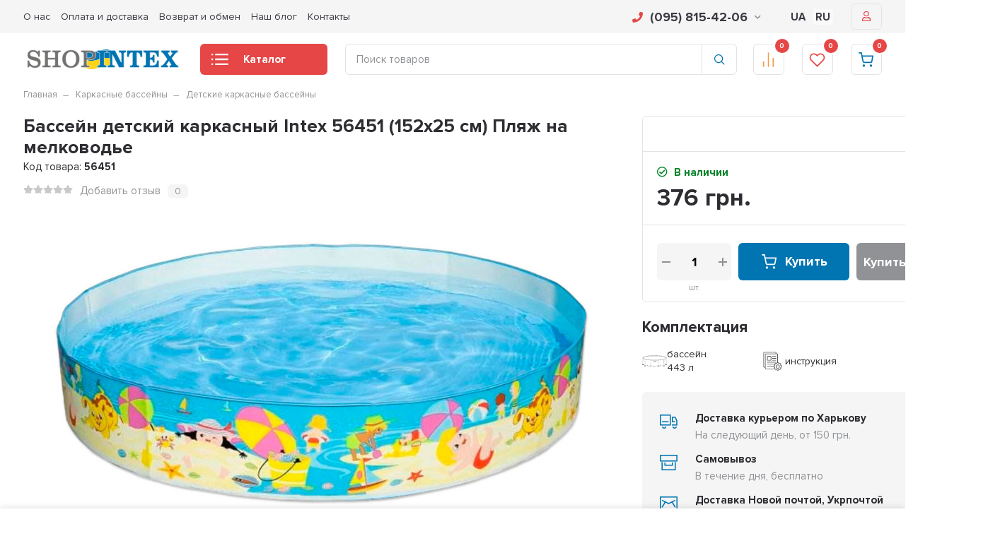

--- FILE ---
content_type: text/html; charset=utf-8
request_url: https://shop-intex.com.ua/basseyn-detskiy-karkasnyy-intex-56451-2-plyazh-na-melkovode-152-kh-25-sm-s-sharikami-10-sht-podstilkoy/
body_size: 41225
content:
<!DOCTYPE html><html lang="ru" prefix="og: https://ogp.me/ns# product: https://ogp.me/ns/product#"><head><meta http-equiv="Content-Type" content="text/html; charset=utf-8"/><title>Бассейн детский каркасный Intex 56451 (152х25 см) Пляж на мелководье купить в Украине • Лучшая цена в Харькове, Киеве, Днепре, Одессе, Запорожье, Львове</title><meta name="keywords" content="Бассейн детский каркасный Intex 56451 (152х25 см) Пляж на мелководье"/><meta name="description" content="Купить бассейн детский каркасный Intex 56451 (152х25 см) Пляж на мелководье в фирменном магазине Shop Intex ➤ Низкая цена и скидки ✅ Самовывоз и доставка по Украине ✅ Характеристики, отзывы и фото"/><meta name="viewport" content="width=1380"/><link rel="alternate" hreflang="ru-UA" href="https://shop-intex.com.ua/basseyn-detskiy-karkasnyy-intex-56451-2-plyazh-na-melkovode-152-kh-25-sm-s-sharikami-10-sht-podstilkoy/"><link rel="alternate" hreflang="uk-UA" href="https://shop-intex.com.ua/ua/basseyn-detskiy-karkasnyy-intex-56451-2-plyazh-na-melkovode-152-kh-25-sm-s-sharikami-10-sht-podstilkoy/"><link rel="shortcut icon" href="/favicon.ico"/><style>@font-face {font-family: 'Proxima';src: url('/wa-data/public/shop/themes/supermarket/css/fonts/proxima/ProximaNova-Regular.eot');src: local('proxima/Proxima Nova Condensed Regular'), local('ProximaNova-Regular'),url('/wa-data/public/shop/themes/supermarket/css/fonts/proxima/ProximaNova-Regular.eot?#iefix') format('embedded-opentype'),url('/wa-data/public/shop/themes/supermarket/css/fonts/proxima/ProximaNova-Regular.woff') format('woff'),url('/wa-data/public/shop/themes/supermarket/css/fonts/proxima/ProximaNova-Regular.ttf') format('truetype');font-weight: 500;font-style: normal;font-display: swap;}@font-face {font-family: 'Proxima';src: url('/wa-data/public/shop/themes/supermarket/css/fonts/proxima/ProximaNova-Bold.eot');src: local('Proxima Nova Bold'), local('ProximaNova-Bold'),url('/wa-data/public/shop/themes/supermarket/css/fonts/proxima/ProximaNova-Bold.eot?#iefix') format('embedded-opentype'),url('/wa-data/public/shop/themes/supermarket/css/fonts/proxima/ProximaNova-Bold.woff') format('woff'),url('/wa-data/public/shop/themes/supermarket/css/fonts/proxima/ProximaNova-Bold.ttf') format('truetype');font-weight: 700;font-style: normal;font-display: swap;}html, body, .fancybox-inner, input[type="submit"] { font-family: "Proxima", "Helvetica Neue", sans-serif; }</style><link rel="stylesheet" href="/wa-data/public/shop/themes/supermarket/css/build.css?2.6.1"/><style>:root {--bg-color: #ffffff;--bg-secondary-color: #f5f5f5;--font-color: #2d2d32;--color-button: #ffffff;--color-primary: #0075B2;--color-second: #E64646;--color-third: #F09C48;--bg-catalog: #E64646;--bg-discount-color: #E64646;--bg-discount: #FCE4E6;--color-link: #E64646;--color-footer: #ffffff;--color-footer-text: #000000;--color-white: #ffffff;--color-lightGrey: #E9ECF3;--color-grey: #909295;--color-darkGrey: #3A3A44;--color-error: #E64646;--color-success: #058427;--grid-maxWidth: 138rem;--grid-gutter: 1.5rem;--grid-gutter-mobile: 1rem;--font-micro: 12px;--font-small: 13px;--font-seminormal: 14px;--font-normal: 15px;--font-middle: 15px;--font-bigger: 18px;--font-small-header: 18px;--font-header: 22px;--font-weight-normal: 300;--font-weight-semibold: 500;--font-weight-bold: 700;--catalog-height: 44px;--border-radius: 6px;--box-shadow: 0 14px 28px rgba(0, 0, 0, 0.1), 0 10px 10px rgba(0, 0, 0, 0.05);--box-shadow-form: 0 2px 1px rgba(0, 0, 0, .05);--box-shadow-item: 0;--form-border: #e3e3e3;}body { background: #ffffff !important; }</style>
<link rel="stylesheet" href="/wa-data/public/shop/themes/supermarket/style.css?2.6.1"/><style>figure img {
    border-radius: 8px;
}
.intex_locale_link {
    border-radius:4px;
    padding:2px 4px 2px 4px;
    transition: opacity .5s ease;
}
.intex_locale_nolink {
    border-radius:4px;
    padding:2px 4px 2px 4px;
    background-color:#FAFAFA;
    cursor:default;
    margin-left:2px;
}
.intex_locale_mob_link {
    border-radius:6px;
    padding:0px 6px;
    border:solid 2px #FAFAFA;
    margin-left:6px;
}
.intex_locale_mob_nolink {
    border-radius:6px;
    padding:0px 6px;
    margin-left:6px;
    border:solid 2px #FAFAFA;
    background-color:#FAFAFA;
    color:#2d2d32;
}
.vnimanie_category {
    padding: 15px;
    border-radius: 6px;
    background-color: #f5f5f5;
    color: #333;
    font-size: 17px;
    margin-bottom: 15px;
}
/* адаптивный вывод Youtube */
.intex-youtube {
  position: relative;
  padding-bottom: 56.25%; /* задаёт высоту контейнера для 16:9 (если 4:3 — поставить 75%) */
  height: 0;
  overflow: hidden;
  border-radius: 6px;
}
.intex-youtube iframe {
  position: absolute;
  top: 0;
  left: 0;
  width: 100%;
  height: 100%;
  border-width: 0;
  outline-width: 0;
}

@media screen and (max-width: 900px) {
    .product__main-photo {
        margin-bottom: 25px;
    }
}</style><script src="/wa-data/public/shop/themes/supermarket/js/jquery-1.11.1.min.js"></script><link rel="preload" href="/wa-data/public/shop/themes/supermarket/css/fonts/fa-solid-900.woff2" as="font" type="font/woff2" crossorigin="anonymous"><link rel="preload" href="/wa-data/public/shop/themes/supermarket/css/fonts/fa-regular-400.woff2" as="font" type="font/woff2" crossorigin="anonymous"><link rel="preload" href="/wa-data/public/shop/themes/supermarket/css/fonts/fa-brands-400.woff2" as="font" type="font/woff2" crossorigin="anonymous"><link rel="preload" href="/wa-content/font/ruble/arial/alsrubl-arial-regular.woff" as="font" type="font/woff" crossorigin="anonymous"><link rel="preload" href="/wa-content/font/ruble/arial/alsrubl-arial-bold.woff" as="font" type="font/woff" crossorigin="anonymous"><script src="/wa-data/public/shop/themes/supermarket/js/build.js?v=2.6.1"></script><script src="/wa-data/public/shop/themes/supermarket/shop.js?v=2.6.1"></script><!-- plugin hook: 'frontend_head' --><link href="/wa-apps/shop/plugins/buy1click/assets/frontend.bundle.css?v=1.29.0" rel="stylesheet">
<link href="/wa-apps/shop/plugins/buy1click/css/buy1click.css?v=1.29.0" rel="stylesheet">
<link href="/wa-apps/shop/plugins/buy1click/css/style_shop-intex.com.ua__.css?v=1.29.0" rel="stylesheet">
<script src="/wa-apps/shop/plugins/buy1click/assets/frontend.bundle.js?v=1.29.0"></script>
<script src="/wa-apps/shop/plugins/buy1click/js/buy1click.js?v=1.29.0"></script>
<script src="/wa-apps/shop/plugins/phonemask/js/jquery.maskedinput.min.js?8.0.0"></script>
<meta property="og:type" content="website" />
<meta property="og:title" content="Бассейн детский каркасный Intex 56451 (152х25 см) Пляж на мелководье купить в Украине • Лучшая цена в Харькове, Киеве, Днепре, Одессе, Запорожье, Львове" />
<meta property="og:image" content="https://shop-intex.com.ua/wa-data/public/shop/products/53/10/1053/images/2214/2214.750x0.jpg" />
<meta property="og:url" content="https://shop-intex.com.ua/basseyn-detskiy-karkasnyy-intex-56451-2-plyazh-na-melkovode-152-kh-25-sm-s-sharikami-10-sht-podstilkoy/" />
<meta property="product:price:amount" content="376" />
<meta property="product:price:currency" content="UAH" />
<meta property="og:description" content="Купить бассейн детский каркасный Intex 56451 (152х25 см) Пляж на мелководье в фирменном магазине Shop Intex ➤ Низкая цена и скидки ✅ Самовывоз и доставка по Украине ✅ Характеристики, отзывы и фото" />
<!-- Google tag (gtag.js) -->
<script async src="https://www.googletagmanager.com/gtag/js?id=G-P0L1FZTTP4"></script>
<script>
  window.dataLayer = window.dataLayer || [];
  function gtag(){dataLayer.push(arguments);}
  gtag('js', new Date());

  gtag('config', 'G-P0L1FZTTP4');
  gtag('config', 'AW-16647573035');
</script></head><body data-type-cart="2"><div class="main-menu__overlay"></div><div class="wrapper"><div class="top-header gray"><div class="top-header__container"><div class="top-header__leftside is-vertical-align hide-sm hide-xs is-left">
                    <ul class="big"><li><a href="/o-nas/" title="О нас" class="">О нас</a></li><li><a href="/oplata-i-dostavka/" title="Оплата и доставка" class="">Оплата и доставка</a></li><li><a href="/vozvrat-i-obmen/" title="Возврат и обмен" class="">Возврат и обмен</a></li><li><a href="/blog/" title="Наш блог" class="">Наш блог</a></li><li><a href="/kontakty/" title="Контакты" class="">Контакты</a></li></ul>
        <script>$(".hidden1").remove();</script>
</div><div class="top-header__rightside is-right is-noselect is-right">
            <div class="top-header__contact ">
                <div class="contact-block">
        <div class="contact-block__tree  is-vertical-align">
            <a class="contact-block__phone" href="tel:0958154206"><i class="fa fa-phone"></i> (095) 815-42-06 <i class="fa fa-chevron-down contact-block__phone-arrow"></i>
            </a>
            <div class="contact-block__popup">
                                    <div class="contact-block__header">
                        Контактные телефоны:
                        <span class="contact-popup__text contact-popup__addphone ">
                            <a href="tel:0958154206">(095) 815-42-06</a><br>
                            <a href="tel:0630401534">(063) 040-15-34</a>
                        </span>
                    </div>
                                <div class="contact-block__header">
                    Время работы:<span class="contact-popup__text">Пн-Сб: 9:00 - 19:00<br>Вс: выходной</span>
                </div>
                                    <div style="border-bottom: 0px;" class="contact-block__header">
                        E-mail:<span class="contact-popup__text"><a href="mailto:info@shop-intex.com.ua">info@shop-intex.com.ua</a></span>
                    </div>
                                            </div>
        </div>
                                </div>
        </div>
        
    <div class="contact-block__phone" style="align-self:center;">
    	    	                    <a class="intex_locale_link" href="https://shop-intex.com.ua/ua/basseyn-detskiy-karkasnyy-intex-56451-2-plyazh-na-melkovode-152-kh-25-sm-s-sharikami-10-sht-podstilkoy/" title="Українська" rel="alternate">UA</a>
                <span class="intex_locale_nolink" title="Русский">RU</span>
                        </div>
    
                        <div style="width: 40px;margin-right: 4px;" class="top-header__auth">
                                            <a style="padding: 10px 15px;" class="button outline" href="/login/"><i style="margin-right: 0px;" class="far fa-user top-header__user"></i></a>
                                </div>
            </div></div></div><div class="headerbg__auth headerbg__white mainheader"><div class="center-header container header-sticky"><div class="header is-vertical-align"><div class="header__leftside"><div class="header__logo">
    <div class="is-bottom">
                             <a href="/">
                                            <img src="/wa-data/public/shop/img/logo_intex_ua.svg" alt="Intex">
                                    </a>
                        </div>
</div></div><div class="header__rightside"><div class="header__bottom is-vertical-align"><div class="header__catalog header__type11">
    <div class="header__catalog-button js-open-menu">
        <button class="button">
            <svg class="icon-catalog" viewBox="0 0 30 30">
                <use xlink:href="#icon-catalog"></use>
            </svg>
            <svg class="icon-close-tin" viewBox="0 0 30 30">
                <use xlink:href="#icon-close-tin"></use>
            </svg>
            Каталог
        </button>
    </div>
</div><div class="header__search header__search-type3 header__search-icon" style="margin-left: 25px; ">
    <form method="get" action="/search/" data-search="/search/">
        <svg class="icon-search icon-search-leftside" viewBox="0 0 30 30">
            <use xlink:href="#icon-search"></use>
        </svg>
        <input class="js-livesearch" id="search" name="query" autocomplete="off" type="text" placeholder="Поиск товаров" >
        <button type="submit" >
                    <svg class="icon-search icon-search-rightside" viewBox="0 0 30 30">
                <use xlink:href="#icon-search"></use>
            </svg>
                </button>
        <div class="search-popup"></div>
    </form>
</div><div class="header__icons">
    
            <div class="header__icons__item  is-vertical-align is-center">
            <a href="/compare/" class="header__icons__link compare__link"></a>
            <svg class="icon-compare" viewBox="0 0 30 30">
                <use xlink:href="#icon-compare"></use>
            </svg>
            <div class="header__icons__item-count compare_count">0</div>
                    </div>
                <div class="header__icons__item  is-vertical-align is-center">
            <a href="/search/?view=favorite" class="header__icons__link"></a>
            <svg class="icon-favorite" viewBox="0 0 30 30">
                <use xlink:href="#icon-favorite"></use>
            </svg>
            <div class="header__icons__item-count favorite_count">0</div>
                    </div>
        <div class="header__icons__item  header__cart js-minicart is-vertical-align is-center" data-cart-url="/cart/" data-text="Ваша корзина пуста.">
        <a href="/order/" class="header__icons__link"></a>
        <svg class="icon-cart" viewBox="0 0 30 30">
            <use xlink:href="#icon-cart"></use>
        </svg>
        <div class="header__icons__item-count cart-count">0</div>
        <div class="header__popup-cart load-mini-cart">
            <div class="header__popup-cart-loading">Загрузка...</div>
        </div>
            </div>
</div></div></div></div></div></div>
    


    <div class="main-menu compact ">
        <div class="main-menu__inner">
            <div class="main-menu__leftside js-menu-switch">
                

                

                                    <ul>
                                                                                    <li class="tree selected" data-id="31">
                                    <a href="/category/karkasnye-basseyny/" title="Каркасные бассейны">Каркасные бассейны </a>
                                </li>
                                                                                                                <li class="tree " data-id="35">
                                    <a href="/category/naduvnye-basseyny/" title="Надувные бассейны">Надувные бассейны </a>
                                </li>
                                                                                                                <li class=" " data-id="89">
                                    <a href="/category/naduvnye-dzhakuzi-i-spa/" title="Надувные джакузи и СПА">Надувные джакузи и СПА </a>
                                </li>
                                                                                                                <li class=" " data-id="38">
                                    <a href="/category/naduvnye-matrasy/" title="Надувные матрасы">Надувные матрасы </a>
                                </li>
                                                                                                                <li class=" " data-id="39">
                                    <a href="/category/naduvnye-krovati/" title="Надувные кровати">Надувные кровати </a>
                                </li>
                                                                                                                <li class=" " data-id="42">
                                    <a href="/category/naduvnye-divany-i-kresla/" title="Надувные диваны, кресла и аксессуары">Надувные диваны, кресла и аксессуары </a>
                                </li>
                                                                                                                <li class=" " data-id="98">
                                    <a href="/category/naduvnye-matrasy-dlya-plavaniya/" title="Надувные матрасы для плавания, плотики и круги">Надувные матрасы для плавания, плотики и круги </a>
                                </li>
                                                                                                                <li class=" " data-id="40">
                                    <a href="/category/igrovye-tsentry/" title="Надувные детские игровые центры">Надувные детские игровые центры </a>
                                </li>
                                                                                                                <li class=" " data-id="61">
                                    <a href="/category/naduvnye-batuty/" title="Надувные батуты">Надувные батуты </a>
                                </li>
                                                                                                                <li class=" " data-id="77">
                                    <a href="/category/naduvnye-lodki/" title="Надувные лодки и байдарки (каяки)">Надувные лодки и байдарки (каяки) </a>
                                </li>
                                                                                                                <li class=" " data-id="88">
                                    <a href="/category/sap-bordy-sup-doski/" title="Сап борды (SUP-доски)">Сап борды (SUP-доски) </a>
                                </li>
                                                                                                                <li class="tree " data-id="80">
                                    <a href="/category/filtratsiya-dlya-basseyna/" title="Фильтрация и уход для бассейна">Фильтрация и уход для бассейна </a>
                                </li>
                                                                                                                <li class="tree " data-id="41">
                                    <a href="/category/aksessuary-dlya-basseynov/" title="Аксессуары">Аксессуары </a>
                                </li>
                                                                                                                <li class="tree " data-id="94">
                                    <a href="/category/dlya-domashnikh-zhivotnykh/" title="Для домашних животных">Для домашних животных </a>
                                </li>
                                                                                                                <li class="tree " data-id="90">
                                    <a href="/category/zapchasti-i-komplektuyushchie/" title="Запчасти и комплектующие">Запчасти и комплектующие </a>
                                </li>
                                                                        </ul>
                

            </div>
            <div class="main-menu__rightside">
                <div class="main-menu__box active" data-id="0">
                    <div class="main-menu__box-inner">
                        

                                                                                    <div class="main-menu__item main-menu__depth0  selected  main-menu__tree " data-id="31">
                                                                            
                                                                                    <span class="fa fa-chevron-down mobile-open js-mobile-open"></span>
                                                                                <a href="/category/karkasnye-basseyny/" title="Каркасные бассейны" class="depth0_header">Каркасные бассейны
                                                                                        <i class="fas fa-chevron-right"></i>
                                                                                    </a>
                                                                                    <svg class="icon-close js-open-menu" viewBox="0 0 30 30">
                                                <use xlink:href="#icon-close-tin"></use>
                                            </svg>
                                        


                                                                                    <div class="main-menu__scroll">                                                                                                         <div class="main-menu__item main-menu__depth1 main-menu__withicon selected   " data-id="33">
                                                                                                                        <div class="main-menu__icons is-vertical-align is-center">
                                                <a href="/category/karkasnye-basseyny/kruglye-karkasnye-basseyny/" title="Круглые каркасные бассейны" class="is-vertical-align is-center">
                                                                                                                                                            <img src="/wa-data/public/shop/categories/33/33.jpg" alt="Круглые каркасные бассейны"/>
                                                                                                                                                    </a>
                                            </div>
                                        
                                                                                <a href="/category/karkasnye-basseyny/kruglye-karkasnye-basseyny/" title="Круглые каркасные бассейны" class="depth1_header">Круглые каркасные бассейны
                                                                                    </a>
                                        


                                                                                                                            
                                        
                                    
                                </div>
                                                            <div class="main-menu__item main-menu__depth1 main-menu__withicon    " data-id="32">
                                                                                                                        <div class="main-menu__icons is-vertical-align is-center">
                                                <a href="/category/karkasnye-basseyny/pryamougolnye-karkasnye-basseyny/" title="Прямоугольные каркасные бассейны" class="is-vertical-align is-center">
                                                                                                                                                            <img src="/wa-data/public/shop/categories/32/32.jpg" alt="Прямоугольные каркасные бассейны"/>
                                                                                                                                                    </a>
                                            </div>
                                        
                                                                                <a href="/category/karkasnye-basseyny/pryamougolnye-karkasnye-basseyny/" title="Прямоугольные каркасные бассейны" class="depth1_header">Прямоугольные каркасные бассейны
                                                                                    </a>
                                        


                                                                                                                            
                                        
                                    
                                </div>
                                                            <div class="main-menu__item main-menu__depth1 main-menu__withicon  last  " data-id="34">
                                                                                                                        <div class="main-menu__icons is-vertical-align is-center">
                                                <a href="/category/karkasnye-basseyny/detskie-karkasnye-basseyny/" title="Детские каркасные бассейны" class="is-vertical-align is-center">
                                                                                                                                                            <img src="/wa-data/public/shop/categories/34/34.jpg" alt="Детские каркасные бассейны"/>
                                                                                                                                                    </a>
                                            </div>
                                        
                                                                                <a href="/category/karkasnye-basseyny/detskie-karkasnye-basseyny/" title="Детские каркасные бассейны" class="depth1_header">Детские каркасные бассейны
                                                                                    </a>
                                        


                                                                                                                            
                                        
                                    
                                </div>
                            
                        
                                            </div>                                        
                                        
                                    
                                </div>
                                                            <div class="main-menu__item main-menu__depth0    main-menu__tree " data-id="35">
                                                                            
                                                                                    <span class="fa fa-chevron-down mobile-open js-mobile-open"></span>
                                                                                <a href="/category/naduvnye-basseyny/" title="Надувные бассейны" class="depth0_header">Надувные бассейны
                                                                                        <i class="fas fa-chevron-right"></i>
                                                                                    </a>
                                                                                    <svg class="icon-close js-open-menu" viewBox="0 0 30 30">
                                                <use xlink:href="#icon-close-tin"></use>
                                            </svg>
                                        


                                                                                    <div class="main-menu__scroll">                                                                                                         <div class="main-menu__item main-menu__depth1 main-menu__withicon selected   " data-id="37">
                                                                                                                        <div class="main-menu__icons is-vertical-align is-center">
                                                <a href="/category/naduvnye-basseyny/semeynye-naduvnye-basseyny/" title="Семейные надувные бассейны" class="is-vertical-align is-center">
                                                                                                                                                            <img src="/wa-data/public/shop/categories/37/37.jpg" alt="Семейные надувные бассейны"/>
                                                                                                                                                    </a>
                                            </div>
                                        
                                                                                <a href="/category/naduvnye-basseyny/semeynye-naduvnye-basseyny/" title="Семейные надувные бассейны" class="depth1_header">Семейные надувные бассейны
                                                                                    </a>
                                        


                                                                                                                            
                                        
                                    
                                </div>
                                                            <div class="main-menu__item main-menu__depth1 main-menu__withicon  last  " data-id="36">
                                                                                                                        <div class="main-menu__icons is-vertical-align is-center">
                                                <a href="/category/naduvnye-basseyny/detskie-naduvnye-basseyny/" title="Детские надувные бассейны" class="is-vertical-align is-center">
                                                                                                                                                            <img src="/wa-data/public/shop/categories/36/36.jpg" alt="Детские надувные бассейны"/>
                                                                                                                                                    </a>
                                            </div>
                                        
                                                                                <a href="/category/naduvnye-basseyny/detskie-naduvnye-basseyny/" title="Детские надувные бассейны" class="depth1_header">Детские надувные бассейны
                                                                                    </a>
                                        


                                                                                                                            
                                        
                                    
                                </div>
                            
                        
                                            </div>                                        
                                        
                                    
                                </div>
                                                            <div class="main-menu__item main-menu__depth0     " data-id="89">
                                                                            
                                                                                <a href="/category/naduvnye-dzhakuzi-i-spa/" title="Надувные джакузи и СПА" class="depth0_header">Надувные джакузи и СПА
                                                                                        <i class="fas fa-chevron-right"></i>
                                                                                    </a>
                                                                                    <svg class="icon-close js-open-menu" viewBox="0 0 30 30">
                                                <use xlink:href="#icon-close-tin"></use>
                                            </svg>
                                        


                                                                                                                                    <div class="main-menu__item" data-id="89">
                                                    <a href="/category/naduvnye-dzhakuzi-i-spa/" title="Надувные джакузи и СПА" class="main-menu__show-all">Показать все
                                                        <svg class="icon-next" viewBox="0 0 30 30">
                                                            <use xlink:href="#icon-next"></use>
                                                        </svg>
                                                    </a>
                                                </div>
                                                                                    
                                        
                                    
                                </div>
                                                            <div class="main-menu__item main-menu__depth0     " data-id="38">
                                                                            
                                                                                <a href="/category/naduvnye-matrasy/" title="Надувные матрасы" class="depth0_header">Надувные матрасы
                                                                                        <i class="fas fa-chevron-right"></i>
                                                                                    </a>
                                                                                    <svg class="icon-close js-open-menu" viewBox="0 0 30 30">
                                                <use xlink:href="#icon-close-tin"></use>
                                            </svg>
                                        


                                                                                                                                    <div class="main-menu__item" data-id="38">
                                                    <a href="/category/naduvnye-matrasy/" title="Надувные матрасы" class="main-menu__show-all">Показать все
                                                        <svg class="icon-next" viewBox="0 0 30 30">
                                                            <use xlink:href="#icon-next"></use>
                                                        </svg>
                                                    </a>
                                                </div>
                                                                                    
                                        
                                    
                                </div>
                                                            <div class="main-menu__item main-menu__depth0     " data-id="39">
                                                                            
                                                                                <a href="/category/naduvnye-krovati/" title="Надувные кровати" class="depth0_header">Надувные кровати
                                                                                        <i class="fas fa-chevron-right"></i>
                                                                                    </a>
                                                                                    <svg class="icon-close js-open-menu" viewBox="0 0 30 30">
                                                <use xlink:href="#icon-close-tin"></use>
                                            </svg>
                                        


                                                                                                                                    <div class="main-menu__item" data-id="39">
                                                    <a href="/category/naduvnye-krovati/" title="Надувные кровати" class="main-menu__show-all">Показать все
                                                        <svg class="icon-next" viewBox="0 0 30 30">
                                                            <use xlink:href="#icon-next"></use>
                                                        </svg>
                                                    </a>
                                                </div>
                                                                                    
                                        
                                    
                                </div>
                                                            <div class="main-menu__item main-menu__depth0     " data-id="42">
                                                                            
                                                                                <a href="/category/naduvnye-divany-i-kresla/" title="Надувные диваны, кресла и аксессуары" class="depth0_header">Надувные диваны, кресла и аксессуары
                                                                                        <i class="fas fa-chevron-right"></i>
                                                                                    </a>
                                                                                    <svg class="icon-close js-open-menu" viewBox="0 0 30 30">
                                                <use xlink:href="#icon-close-tin"></use>
                                            </svg>
                                        


                                                                                                                                    <div class="main-menu__item" data-id="42">
                                                    <a href="/category/naduvnye-divany-i-kresla/" title="Надувные диваны, кресла и аксессуары" class="main-menu__show-all">Показать все
                                                        <svg class="icon-next" viewBox="0 0 30 30">
                                                            <use xlink:href="#icon-next"></use>
                                                        </svg>
                                                    </a>
                                                </div>
                                                                                    
                                        
                                    
                                </div>
                                                            <div class="main-menu__item main-menu__depth0     " data-id="98">
                                                                            
                                                                                <a href="/category/naduvnye-matrasy-dlya-plavaniya/" title="Надувные матрасы для плавания, плотики и круги" class="depth0_header">Надувные матрасы для плавания, плотики и круги
                                                                                        <i class="fas fa-chevron-right"></i>
                                                                                    </a>
                                                                                    <svg class="icon-close js-open-menu" viewBox="0 0 30 30">
                                                <use xlink:href="#icon-close-tin"></use>
                                            </svg>
                                        


                                                                                                                                    <div class="main-menu__item" data-id="98">
                                                    <a href="/category/naduvnye-matrasy-dlya-plavaniya/" title="Надувные матрасы для плавания, плотики и круги" class="main-menu__show-all">Показать все
                                                        <svg class="icon-next" viewBox="0 0 30 30">
                                                            <use xlink:href="#icon-next"></use>
                                                        </svg>
                                                    </a>
                                                </div>
                                                                                    
                                        
                                    
                                </div>
                                                            <div class="main-menu__item main-menu__depth0     " data-id="40">
                                                                            
                                                                                <a href="/category/igrovye-tsentry/" title="Надувные детские игровые центры" class="depth0_header">Надувные детские игровые центры
                                                                                        <i class="fas fa-chevron-right"></i>
                                                                                    </a>
                                                                                    <svg class="icon-close js-open-menu" viewBox="0 0 30 30">
                                                <use xlink:href="#icon-close-tin"></use>
                                            </svg>
                                        


                                                                                                                                    <div class="main-menu__item" data-id="40">
                                                    <a href="/category/igrovye-tsentry/" title="Надувные детские игровые центры" class="main-menu__show-all">Показать все
                                                        <svg class="icon-next" viewBox="0 0 30 30">
                                                            <use xlink:href="#icon-next"></use>
                                                        </svg>
                                                    </a>
                                                </div>
                                                                                    
                                        
                                    
                                </div>
                                                            <div class="main-menu__item main-menu__depth0     " data-id="61">
                                                                            
                                                                                <a href="/category/naduvnye-batuty/" title="Надувные батуты" class="depth0_header">Надувные батуты
                                                                                        <i class="fas fa-chevron-right"></i>
                                                                                    </a>
                                                                                    <svg class="icon-close js-open-menu" viewBox="0 0 30 30">
                                                <use xlink:href="#icon-close-tin"></use>
                                            </svg>
                                        


                                                                                                                                    <div class="main-menu__item" data-id="61">
                                                    <a href="/category/naduvnye-batuty/" title="Надувные батуты" class="main-menu__show-all">Показать все
                                                        <svg class="icon-next" viewBox="0 0 30 30">
                                                            <use xlink:href="#icon-next"></use>
                                                        </svg>
                                                    </a>
                                                </div>
                                                                                    
                                        
                                    
                                </div>
                                                            <div class="main-menu__item main-menu__depth0     " data-id="77">
                                                                            
                                                                                <a href="/category/naduvnye-lodki/" title="Надувные лодки и байдарки (каяки)" class="depth0_header">Надувные лодки и байдарки (каяки)
                                                                                        <i class="fas fa-chevron-right"></i>
                                                                                    </a>
                                                                                    <svg class="icon-close js-open-menu" viewBox="0 0 30 30">
                                                <use xlink:href="#icon-close-tin"></use>
                                            </svg>
                                        


                                                                                                                                    <div class="main-menu__item" data-id="77">
                                                    <a href="/category/naduvnye-lodki/" title="Надувные лодки и байдарки (каяки)" class="main-menu__show-all">Показать все
                                                        <svg class="icon-next" viewBox="0 0 30 30">
                                                            <use xlink:href="#icon-next"></use>
                                                        </svg>
                                                    </a>
                                                </div>
                                                                                    
                                        
                                    
                                </div>
                                                            <div class="main-menu__item main-menu__depth0     " data-id="88">
                                                                            
                                                                                <a href="/category/sap-bordy-sup-doski/" title="Сап борды (SUP-доски)" class="depth0_header">Сап борды (SUP-доски)
                                                                                        <i class="fas fa-chevron-right"></i>
                                                                                    </a>
                                                                                    <svg class="icon-close js-open-menu" viewBox="0 0 30 30">
                                                <use xlink:href="#icon-close-tin"></use>
                                            </svg>
                                        


                                                                                                                                    <div class="main-menu__item" data-id="88">
                                                    <a href="/category/sap-bordy-sup-doski/" title="Сап борды (SUP-доски)" class="main-menu__show-all">Показать все
                                                        <svg class="icon-next" viewBox="0 0 30 30">
                                                            <use xlink:href="#icon-next"></use>
                                                        </svg>
                                                    </a>
                                                </div>
                                                                                    
                                        
                                    
                                </div>
                                                            <div class="main-menu__item main-menu__depth0    main-menu__tree " data-id="80">
                                                                            
                                                                                    <span class="fa fa-chevron-down mobile-open js-mobile-open"></span>
                                                                                <a href="/category/filtratsiya-dlya-basseyna/" title="Фильтрация и уход для бассейна" class="depth0_header">Фильтрация и уход для бассейна
                                                                                        <i class="fas fa-chevron-right"></i>
                                                                                    </a>
                                                                                    <svg class="icon-close js-open-menu" viewBox="0 0 30 30">
                                                <use xlink:href="#icon-close-tin"></use>
                                            </svg>
                                        


                                                                                    <div class="main-menu__scroll">                                                                                                         <div class="main-menu__item main-menu__depth1 main-menu__withicon selected   " data-id="82">
                                                                                                                        <div class="main-menu__icons is-vertical-align is-center">
                                                <a href="/category/filtratsiya-dlya-basseyna/kartridzhnye-filtry-nasosy/" title="Картриджные фильтры-насосы" class="is-vertical-align is-center">
                                                                                                                                                            <img src="/wa-data/public/shop/categories/82/82.jpg" alt="Картриджные фильтры-насосы"/>
                                                                                                                                                    </a>
                                            </div>
                                        
                                                                                <a href="/category/filtratsiya-dlya-basseyna/kartridzhnye-filtry-nasosy/" title="Картриджные фильтры-насосы" class="depth1_header">Картриджные фильтры-насосы
                                                                                    </a>
                                        


                                                                                                                            
                                        
                                    
                                </div>
                                                            <div class="main-menu__item main-menu__depth1 main-menu__withicon    " data-id="81">
                                                                                                                        <div class="main-menu__icons is-vertical-align is-center">
                                                <a href="/category/filtratsiya-dlya-basseyna/pesochnye-filtry-nasosy/" title="Песочные фильтры-насосы" class="is-vertical-align is-center">
                                                                                                                                                            <img src="/wa-data/public/shop/categories/81/81.jpg" alt="Песочные фильтры-насосы"/>
                                                                                                                                                    </a>
                                            </div>
                                        
                                                                                <a href="/category/filtratsiya-dlya-basseyna/pesochnye-filtry-nasosy/" title="Песочные фильтры-насосы" class="depth1_header">Песочные фильтры-насосы
                                                                                    </a>
                                        


                                                                                                                            
                                        
                                    
                                </div>
                                                            <div class="main-menu__item main-menu__depth1 main-menu__withicon    " data-id="93">
                                                                                                                        <div class="main-menu__icons is-vertical-align is-center">
                                                <a href="/category/filtratsiya-dlya-basseyna/khlorgeneratory/" title="Хлоргенераторы" class="is-vertical-align is-center">
                                                                                                                                                            <img src="/wa-data/public/shop/categories/93/93.jpg" alt="Хлоргенераторы"/>
                                                                                                                                                    </a>
                                            </div>
                                        
                                                                                <a href="/category/filtratsiya-dlya-basseyna/khlorgeneratory/" title="Хлоргенераторы" class="depth1_header">Хлоргенераторы
                                                                                    </a>
                                        


                                                                                                                            
                                        
                                    
                                </div>
                                                            <div class="main-menu__item main-menu__depth1 main-menu__withicon    " data-id="97">
                                                                                                                        <div class="main-menu__icons is-vertical-align is-center">
                                                <a href="/category/filtratsiya-dlya-basseyna/nagrevatel-vody-dlya-basseyna/" title="Нагреватель воды для бассейна" class="is-vertical-align is-center">
                                                                                                                                                            <img src="/wa-data/public/shop/categories/97/97.jpg" alt="Нагреватель воды для бассейна"/>
                                                                                                                                                    </a>
                                            </div>
                                        
                                                                                <a href="/category/filtratsiya-dlya-basseyna/nagrevatel-vody-dlya-basseyna/" title="Нагреватель воды для бассейна" class="depth1_header">Нагреватель воды для бассейна
                                                                                    </a>
                                        


                                                                                                                            
                                        
                                    
                                </div>
                                                            <div class="main-menu__item main-menu__depth1 main-menu__withicon    " data-id="83">
                                                                                                                        <div class="main-menu__icons is-vertical-align is-center">
                                                <a href="/category/filtratsiya-dlya-basseyna/kartridzhi-dlya-filtrov/" title="Картриджи для фильтров" class="is-vertical-align is-center">
                                                                                                                                                            <img src="/wa-data/public/shop/categories/83/83.jpg" alt="Картриджи для фильтров"/>
                                                                                                                                                    </a>
                                            </div>
                                        
                                                                                <a href="/category/filtratsiya-dlya-basseyna/kartridzhi-dlya-filtrov/" title="Картриджи для фильтров" class="depth1_header">Картриджи для фильтров
                                                                                    </a>
                                        


                                                                                                                            
                                        
                                    
                                </div>
                                                            <div class="main-menu__item main-menu__depth1 main-menu__withicon    " data-id="92">
                                                                                                                        <div class="main-menu__icons is-vertical-align is-center">
                                                <a href="/category/filtratsiya-dlya-basseyna/pylesosy-dlya-basseyna/" title="Пылесосы для бассейна" class="is-vertical-align is-center">
                                                                                                                                                            <img src="/wa-data/public/shop/categories/92/92.jpg" alt="Пылесосы для бассейна"/>
                                                                                                                                                    </a>
                                            </div>
                                        
                                                                                <a href="/category/filtratsiya-dlya-basseyna/pylesosy-dlya-basseyna/" title="Пылесосы для бассейна" class="depth1_header">Пылесосы для бассейна
                                                                                    </a>
                                        


                                                                                                                            
                                        
                                    
                                </div>
                                                            <div class="main-menu__item main-menu__depth1 main-menu__withicon    " data-id="86">
                                                                                                                        <div class="main-menu__icons is-vertical-align is-center">
                                                <a href="/category/filtratsiya-dlya-basseyna/skimmery-i-ukhod-za-basseynom/" title="Скиммеры и уход за бассейном" class="is-vertical-align is-center">
                                                                                                                                                            <img src="/wa-data/public/shop/categories/86/86.jpg" alt="Скиммеры и уход за бассейном"/>
                                                                                                                                                    </a>
                                            </div>
                                        
                                                                                <a href="/category/filtratsiya-dlya-basseyna/skimmery-i-ukhod-za-basseynom/" title="Скиммеры и уход за бассейном" class="depth1_header">Скиммеры и уход за бассейном
                                                                                    </a>
                                        


                                                                                                                            
                                        
                                    
                                </div>
                                                            <div class="main-menu__item main-menu__depth1 main-menu__withicon  last  " data-id="106">
                                                                                                                        <div class="main-menu__icons is-vertical-align is-center">
                                                <a href="/category/filtratsiya-dlya-basseyna/analizatory-vody/" title="Анализаторы воды" class="is-vertical-align is-center">
                                                                                                                                                                                                                        <img src="/wa-data/public/shop/themes/supermarket/img/no-foto-catalog.png" alt="Анализаторы воды"/>
                                                                                                                                                                                                            </a>
                                            </div>
                                        
                                                                                <a href="/category/filtratsiya-dlya-basseyna/analizatory-vody/" title="Анализаторы воды" class="depth1_header">Анализаторы воды
                                                                                    </a>
                                        


                                                                                                                            
                                        
                                    
                                </div>
                            
                        
                                            </div>                                        
                                        
                                    
                                </div>
                                                            <div class="main-menu__item main-menu__depth0    main-menu__tree " data-id="41">
                                                                            
                                                                                    <span class="fa fa-chevron-down mobile-open js-mobile-open"></span>
                                                                                <a href="/category/aksessuary-dlya-basseynov/" title="Аксессуары" class="depth0_header">Аксессуары
                                                                                        <i class="fas fa-chevron-right"></i>
                                                                                    </a>
                                                                                    <svg class="icon-close js-open-menu" viewBox="0 0 30 30">
                                                <use xlink:href="#icon-close-tin"></use>
                                            </svg>
                                        


                                                                                    <div class="main-menu__scroll">                                                                                                         <div class="main-menu__item main-menu__depth1 main-menu__withicon selected   " data-id="44">
                                                                                                                        <div class="main-menu__icons is-vertical-align is-center">
                                                <a href="/category/aksessuary-dlya-basseynov/nasosy/" title="Насосы" class="is-vertical-align is-center">
                                                                                                                                                            <img src="/wa-data/public/shop/categories/44/44.jpg" alt="Насосы"/>
                                                                                                                                                    </a>
                                            </div>
                                        
                                                                                <a href="/category/aksessuary-dlya-basseynov/nasosy/" title="Насосы" class="depth1_header">Насосы
                                                                                    </a>
                                        


                                                                                                                            
                                        
                                    
                                </div>
                                                            <div class="main-menu__item main-menu__depth1 main-menu__withicon    " data-id="78">
                                                                                                                        <div class="main-menu__icons is-vertical-align is-center">
                                                <a href="/category/aksessuary-dlya-basseynov/tent-dlya-basseyna/" title="Тенты для бассейна" class="is-vertical-align is-center">
                                                                                                                                                            <img src="/wa-data/public/shop/categories/78/78.jpg" alt="Тенты для бассейна"/>
                                                                                                                                                    </a>
                                            </div>
                                        
                                                                                <a href="/category/aksessuary-dlya-basseynov/tent-dlya-basseyna/" title="Тенты для бассейна" class="depth1_header">Тенты для бассейна
                                                                                    </a>
                                        


                                                                                                                            
                                        
                                    
                                </div>
                                                            <div class="main-menu__item main-menu__depth1 main-menu__withicon    " data-id="79">
                                                                                                                        <div class="main-menu__icons is-vertical-align is-center">
                                                <a href="/category/aksessuary-dlya-basseynov/podstilki-pod-basseyn/" title="Подстилки под бассейн" class="is-vertical-align is-center">
                                                                                                                                                            <img src="/wa-data/public/shop/categories/79/79.jpg" alt="Подстилки под бассейн"/>
                                                                                                                                                    </a>
                                            </div>
                                        
                                                                                <a href="/category/aksessuary-dlya-basseynov/podstilki-pod-basseyn/" title="Подстилки под бассейн" class="depth1_header">Подстилки под бассейн
                                                                                    </a>
                                        


                                                                                                                            
                                        
                                    
                                </div>
                                                            <div class="main-menu__item main-menu__depth1 main-menu__withicon    " data-id="99">
                                                                                                                        <div class="main-menu__icons is-vertical-align is-center">
                                                <a href="/category/aksessuary-dlya-basseynov/lestnitsy-dlya-basseyna/" title="Лестницы для бассейна" class="is-vertical-align is-center">
                                                                                                                                                            <img src="/wa-data/public/shop/categories/99/99.jpg" alt="Лестницы для бассейна"/>
                                                                                                                                                    </a>
                                            </div>
                                        
                                                                                <a href="/category/aksessuary-dlya-basseynov/lestnitsy-dlya-basseyna/" title="Лестницы для бассейна" class="depth1_header">Лестницы для бассейна
                                                                                    </a>
                                        


                                                                                                                            
                                        
                                    
                                </div>
                                                            <div class="main-menu__item main-menu__depth1 main-menu__withicon    " data-id="87">
                                                                                                                        <div class="main-menu__icons is-vertical-align is-center">
                                                <a href="/category/aksessuary-dlya-basseynov/vesla-dlya-lodok/" title="Весла для лодок и байдарок" class="is-vertical-align is-center">
                                                                                                                                                            <img src="/wa-data/public/shop/categories/87/87.jpg" alt="Весла для лодок и байдарок"/>
                                                                                                                                                    </a>
                                            </div>
                                        
                                                                                <a href="/category/aksessuary-dlya-basseynov/vesla-dlya-lodok/" title="Весла для лодок и байдарок" class="depth1_header">Весла для лодок и байдарок
                                                                                    </a>
                                        


                                                                                                                            
                                        
                                    
                                </div>
                                                            <div class="main-menu__item main-menu__depth1 main-menu__withicon  last  " data-id="100">
                                                                                                                        <div class="main-menu__icons is-vertical-align is-center">
                                                <a href="/category/aksessuary-dlya-basseynov/termometry/" title="Термометры" class="is-vertical-align is-center">
                                                                                                                                                                                                                        <img src="/wa-data/public/shop/themes/supermarket/img/no-foto-catalog.png" alt="Термометры"/>
                                                                                                                                                                                                            </a>
                                            </div>
                                        
                                                                                <a href="/category/aksessuary-dlya-basseynov/termometry/" title="Термометры" class="depth1_header">Термометры
                                                                                    </a>
                                        


                                                                                                                            
                                        
                                    
                                </div>
                            
                        
                                            </div>                                        
                                        
                                    
                                </div>
                                                            <div class="main-menu__item main-menu__depth0    main-menu__tree " data-id="94">
                                                                            
                                                                                    <span class="fa fa-chevron-down mobile-open js-mobile-open"></span>
                                                                                <a href="/category/dlya-domashnikh-zhivotnykh/" title="Для домашних животных" class="depth0_header">Для домашних животных
                                                                                        <i class="fas fa-chevron-right"></i>
                                                                                    </a>
                                                                                    <svg class="icon-close js-open-menu" viewBox="0 0 30 30">
                                                <use xlink:href="#icon-close-tin"></use>
                                            </svg>
                                        


                                                                                    <div class="main-menu__scroll">                                                                                                         <div class="main-menu__item main-menu__depth1 main-menu__withicon selected   " data-id="95">
                                                                                                                        <div class="main-menu__icons is-vertical-align is-center">
                                                <a href="/category/dlya-domashnikh-zhivotnykh/basseyny/" title="Бассейны для домашних животных" class="is-vertical-align is-center">
                                                                                                                                                            <img src="/wa-data/public/shop/categories/95/95.jpg" alt="Бассейны для домашних животных"/>
                                                                                                                                                    </a>
                                            </div>
                                        
                                                                                <a href="/category/dlya-domashnikh-zhivotnykh/basseyny/" title="Бассейны для домашних животных" class="depth1_header">Бассейны для домашних животных
                                                                                    </a>
                                        


                                                                                                                            
                                        
                                    
                                </div>
                                                            <div class="main-menu__item main-menu__depth1 main-menu__withicon  last  " data-id="96">
                                                                                                                        <div class="main-menu__icons is-vertical-align is-center">
                                                <a href="/category/dlya-domashnikh-zhivotnykh/lezhaki/" title="Лежаки для домашних животных" class="is-vertical-align is-center">
                                                                                                                                                            <img src="/wa-data/public/shop/categories/96/96.jpg" alt="Лежаки для домашних животных"/>
                                                                                                                                                    </a>
                                            </div>
                                        
                                                                                <a href="/category/dlya-domashnikh-zhivotnykh/lezhaki/" title="Лежаки для домашних животных" class="depth1_header">Лежаки для домашних животных
                                                                                    </a>
                                        


                                                                                                                            
                                        
                                    
                                </div>
                            
                        
                                            </div>                                        
                                        
                                    
                                </div>
                                                            <div class="main-menu__item main-menu__depth0   last main-menu__tree " data-id="90">
                                                                            
                                                                                    <span class="fa fa-chevron-down mobile-open js-mobile-open"></span>
                                                                                <a href="/category/zapchasti-i-komplektuyushchie/" title="Запчасти и комплектующие" class="depth0_header">Запчасти и комплектующие
                                                                                        <i class="fas fa-chevron-right"></i>
                                                                                    </a>
                                                                                    <svg class="icon-close js-open-menu" viewBox="0 0 30 30">
                                                <use xlink:href="#icon-close-tin"></use>
                                            </svg>
                                        


                                                                                    <div class="main-menu__scroll">                                                                                                         <div class="main-menu__item main-menu__depth1 main-menu__withicon selected   " data-id="91">
                                                                                                                        <div class="main-menu__icons is-vertical-align is-center">
                                                <a href="/category/zapchasti-i-komplektuyushchie/zapchasti-dlya-basseyna/" title="Запчасти для бассейна" class="is-vertical-align is-center">
                                                                                                                                                            <img src="/wa-data/public/shop/categories/91/91.jpg" alt="Запчасти для бассейна"/>
                                                                                                                                                    </a>
                                            </div>
                                        
                                                                                <a href="/category/zapchasti-i-komplektuyushchie/zapchasti-dlya-basseyna/" title="Запчасти для бассейна" class="depth1_header">Запчасти для бассейна
                                                                                    </a>
                                        


                                                                                                                            
                                        
                                    
                                </div>
                                                            <div class="main-menu__item main-menu__depth1 main-menu__withicon    " data-id="102">
                                                                                                                        <div class="main-menu__icons is-vertical-align is-center">
                                                <a href="/category/zapchasti-i-komplektuyushchie/zapchasti-dlya-nasosa/" title="Запчасти для фильтр-насоса" class="is-vertical-align is-center">
                                                                                                                                                            <img src="/wa-data/public/shop/categories/102/102.jpg" alt="Запчасти для фильтр-насоса"/>
                                                                                                                                                    </a>
                                            </div>
                                        
                                                                                <a href="/category/zapchasti-i-komplektuyushchie/zapchasti-dlya-nasosa/" title="Запчасти для фильтр-насоса" class="depth1_header">Запчасти для фильтр-насоса
                                                                                    </a>
                                        


                                                                                                                            
                                        
                                    
                                </div>
                                                            <div class="main-menu__item main-menu__depth1 main-menu__withicon    " data-id="104">
                                                                                                                        <div class="main-menu__icons is-vertical-align is-center">
                                                <a href="/category/zapchasti-i-komplektuyushchie/zapchasti-dlya-khlorgeneratora/" title="Запчасти для хлоргенератора" class="is-vertical-align is-center">
                                                                                                                                                            <img src="/wa-data/public/shop/categories/104/104.jpg" alt="Запчасти для хлоргенератора"/>
                                                                                                                                                    </a>
                                            </div>
                                        
                                                                                <a href="/category/zapchasti-i-komplektuyushchie/zapchasti-dlya-khlorgeneratora/" title="Запчасти для хлоргенератора" class="depth1_header">Запчасти для хлоргенератора
                                                                                    </a>
                                        


                                                                                                                            
                                        
                                    
                                </div>
                                                            <div class="main-menu__item main-menu__depth1 main-menu__withicon    " data-id="101">
                                                                                                                        <div class="main-menu__icons is-vertical-align is-center">
                                                <a href="/category/zapchasti-i-komplektuyushchie/zapchasti-dlya-pylesosov/" title="Запчасти для пылесоса" class="is-vertical-align is-center">
                                                                                                                                                            <img src="/wa-data/public/shop/categories/101/101.jpg" alt="Запчасти для пылесоса"/>
                                                                                                                                                    </a>
                                            </div>
                                        
                                                                                <a href="/category/zapchasti-i-komplektuyushchie/zapchasti-dlya-pylesosov/" title="Запчасти для пылесоса" class="depth1_header">Запчасти для пылесоса
                                                                                    </a>
                                        


                                                                                                                            
                                        
                                    
                                </div>
                                                            <div class="main-menu__item main-menu__depth1 main-menu__withicon    " data-id="103">
                                                                                                                        <div class="main-menu__icons is-vertical-align is-center">
                                                <a href="/category/zapchasti-i-komplektuyushchie/zapchasti-dlya-lestnits/" title="Запчасти для лестницы" class="is-vertical-align is-center">
                                                                                                                                                            <img src="/wa-data/public/shop/categories/103/103.jpg" alt="Запчасти для лестницы"/>
                                                                                                                                                    </a>
                                            </div>
                                        
                                                                                <a href="/category/zapchasti-i-komplektuyushchie/zapchasti-dlya-lestnits/" title="Запчасти для лестницы" class="depth1_header">Запчасти для лестницы
                                                                                    </a>
                                        


                                                                                                                            
                                        
                                    
                                </div>
                                                            <div class="main-menu__item main-menu__depth1 main-menu__withicon  last  " data-id="105">
                                                                                                                        <div class="main-menu__icons is-vertical-align is-center">
                                                <a href="/category/zapchasti-i-komplektuyushchie/zapchacti-dlya-skimmera-i-ukhoda/" title="Запчаcти для ухода за бассейном" class="is-vertical-align is-center">
                                                                                                                                                            <img src="/wa-data/public/shop/categories/105/105.jpg" alt="Запчаcти для ухода за бассейном"/>
                                                                                                                                                    </a>
                                            </div>
                                        
                                                                                <a href="/category/zapchasti-i-komplektuyushchie/zapchacti-dlya-skimmera-i-ukhoda/" title="Запчаcти для ухода за бассейном" class="depth1_header">Запчаcти для ухода за бассейном
                                                                                    </a>
                                        


                                                                                                                            
                                        
                                    
                                </div>
                            
                        
                                            </div>                                        
                                        
                                    
                                </div>
                            
                        
                                                    <div class="main-menu__pages">
                                <div style="padding:7px 0px;" class="main-menu__pages-title">
                                    <div style="display:flex;align-items:center;">
                                                                            	                                                    Язык:<div class="intex_locale_mob_nolink">RU</div> 
                                                <div class="intex_locale_mob_link"><a style="padding:0;" href="https://shop-intex.com.ua/ua/basseyn-detskiy-karkasnyy-intex-56451-2-plyazh-na-melkovode-152-kh-25-sm-s-sharikami-10-sht-podstilkoy/" rel="alternate">UA</a></div>
                                                                                                                        </div>
                                </div>
                                                                            <div class="main-menu__item  selected" data-id="2">
                                                        <a href="/o-nas/" title="О нас">О нас </a>
                                                    </div>
                                            <div class="main-menu__item  " data-id="3">
                                                        <a href="/oplata-i-dostavka/" title="Оплата и доставка">Оплата и доставка </a>
                                                    </div>
                                            <div class="main-menu__item  " data-id="4">
                                                        <a href="/vozvrat-i-obmen/" title="Возврат и обмен">Возврат и обмен </a>
                                                    </div>
                                            <div class="main-menu__item  " data-id="12">
                                                        <a href="/blog/" title="Наш блог">Наш блог </a>
                                                    </div>
                                            <div class="main-menu__item  " data-id="6">
                                                        <a href="/kontakty/" title="Контакты">Контакты </a>
                                                    </div>
                                    
                            </div>
                                            </div>
                </div>
            </div>
        </div>
    </div>
<div class="mobile-header">
    <div class="mobile-header__logo is-vertical-align">
                             <a href="/"></a>
                                        <img src="/wa-data/public/shop/img/logo_intex_ua.svg" alt="Intex">
            </div>
    <div class="mobile-header__contacts">
        <div class="mobile-header__icons__item js-show-contact">
            <svg class="icon-phone" viewBox="0 0 30 30">
                <use xlink:href="#icon-phone"></use>
            </svg>
        </div>
    </div>
    <div class="mobile-header__contacts-popup">
                    <div class="mobile-header__contacts-block mobile-header__contacts-phone">
                <a href="tel:0958154206"> (095) 815-42-06
                </a><br>
                <a href="tel:0630401534"> (063) 040-15-34
                </a>
            </div>
                            <div class="mobile-header__contacts-block mobile-header__contacts-time">
                <b>Время работы:</b><br>Пн-Сб: 9:00 - 19:00<br>Вс: выходной
            </div>
        
            </div>
    <div class="mobile-header__cart">
        <div class="mobile-header__icons__item mobile-header__cart is-vertical-align is-center" data-cart-url="/cart/">
            <a href="/order/" class="mobile-header__icons__link"></a>
            <svg class="icon-cart" viewBox="0 0 30 30">
                <use xlink:href="#icon-cart"></use>
            </svg>
            <div class="mobile-header__icons__item-count cart-count">0</div>
        </div>

    </div>
    <div class="mobile-header__menu js-open-mobilemenu">
        <button class="hamburger hamburger--collapse" type="button">
          <span class="hamburger-box">
            <span class="hamburger-inner"></span>
          </span>
        </button>
    </div>
</div>
<div class="mobile-navigation">
    <div class="mobile-navigation__header">
        <div class="mobile-navigation__title">
            <img src="/wa-data/public/shop/themes/supermarket/img/logo_mobile.png?v1679053021" alt="Intex" style="max-height: 35px;">
            <div class="mobile-navigation__close js-close-mobilemenu">
                <svg class="icon-close-tin" viewBox="0 0 14 14">
                    <use xlink:href="#icon-close-tin"></use>
                </svg>
            </div>
        </div>
        <div class="mobile-navigation__search">
            <form method="get" action="/search/" data-search="/search/">
                <svg class="icon-search" viewBox="0 0 30 30">
                    <use xlink:href="#icon-search"></use>
                </svg>
                <input class="js-livesearch" name="query" autocomplete="off" type="text" placeholder="Товар для поиска" >
                <button type="submit">Найти</button>
                <div class="search-popup"></div>
            </form>
        </div>
    </div>
    <div class="mobile-navigation__main">
        <div class="mobile-navigation__menu">
            <div class="main-menu__pages-title">Каталог</div>
        </div>
    </div>
    <div class="mobile-navigation__footer">
        <div class="mobile-navigation__icons">
                            <div class="mobile-navigation__icons__item is-vertical-align is-center">
                                            <a href="/login/" class="mobile-navigation__icons__link"></a>
                                        <svg class="icon-user" viewBox="0 0 30 30">
                        <use xlink:href="#icon-user"></use>
                    </svg>
                </div>
                                        <div class="mobile-navigation__icons__item is-vertical-align is-center">
                    <a href="/compare/" class="mobile-navigation__icons__link compare__link"></a>
                    <svg class="icon-compare" viewBox="0 0 30 30">
                        <use xlink:href="#icon-compare"></use>
                    </svg>
                    <div class="mobile-navigation__icons__item-count compare_count">0</div>
                </div>
                                        <div class="mobile-navigation__icons__item is-vertical-align is-center">
                    <a href="/search/?view=favorite" class="mobile-navigation__icons__link"></a>
                    <svg class="icon-favorite" viewBox="0 0 30 30">
                        <use xlink:href="#icon-favorite"></use>
                    </svg>
                    <div class="mobile-navigation__icons__item-count favorite_count">0</div>
                </div>
                        <div class="mobile-navigation__icons__item mobile-navigation__cart is-vertical-align is-center" data-cart-url="/cart/">
                <a href="/order/" class="mobile-navigation__icons__link"></a>
                <svg class="icon-cart" viewBox="0 0 30 30">
                    <use xlink:href="#icon-cart"></use>
                </svg>
                <div class="mobile-navigation__icons__item-count cart-count">0</div>
            </div>
        </div>
    </div>
</div><div class="breadcrumbs"><div class="container"><ul><li><a href="https://shop-intex.com.ua">Главная</a></li><li><a href="/category/karkasnye-basseyny/">Каркасные бассейны</a></li><li><a href="/category/karkasnye-basseyny/detskie-karkasnye-basseyny/">Детские каркасные бассейны</a></li></ul></div></div>
<!-- plugin hook: 'frontend_header' -->


    <script src="/wa-data/public/shop/themes/supermarket/js/jquery.ez-plus.js"></script><script src="/wa-data/public/shop/themes/supermarket/js/page.product.js?v=2.6.1"></script><div class="wrap product" id="js-product-page"><div class="container"><div class="product__inner"><div class="product__leftside"><h1 class="title-container__name is-marginless">Бассейн детский каркасный Intex 56451 (152х25 см) Пляж на мелководье </h1><div class="product__articul">Код товара: <span>56451</span></div><div class="product__rating"><i class="icon32 star-empty"></i><i class="icon32 star-empty"></i><i class="icon32 star-empty"></i><i class="icon32 star-empty"></i><i class="icon32 star-empty"></i><a href="javascript:void(0);" class="js-add-review-link">Добавить отзыв</a><span class="product__rating-count">0</span></div><div class="product__leftside-inner product__leftside-summary-empty"><div class="product__leftside-photos"><div class="product__main-photo"><div class="badge-product"></div><div id="product-gallery"><div class="js-product-image-slider" id="сursor"><div class="mobile-slide"><a href="/wa-data/public/shop/products/53/10/1053/images/2214/2214.970.jpg" class="js-zoom-image is-vertical-align"><img alt="Бассейн детский каркасный Intex 56451 (152х25 см) Пляж на мелководье" title="Бассейн детский каркасный Intex 56451 (152х25 см) Пляж на мелководье" src="/wa-data/public/shop/products/53/10/1053/images/2214/2214.970.jpg"></a></div><div class="mobile-slide"><a href="/wa-data/public/shop/products/53/10/1053/images/2214/2214.970.jpg" class="js-zoom-image is-vertical-align"><img alt="Бассейн детский каркасный Intex 56451 (152х25 см) Пляж на мелководье" title="Бассейн детский каркасный Intex 56451 (152х25 см) Пляж на мелководье" src="/wa-data/public/shop/products/53/10/1053/images/2215/2215.970.jpg"></a></div><div class="mobile-slide"><a href="/wa-data/public/shop/products/53/10/1053/images/2214/2214.970.jpg" class="js-zoom-image is-vertical-align"><img alt="Бассейн детский каркасный Intex 56451 (152х25 см) Пляж на мелководье" title="Бассейн детский каркасный Intex 56451 (152х25 см) Пляж на мелководье" src="/wa-data/public/shop/products/53/10/1053/images/2213/2213.970.jpg"></a></div></div></div></div><div class="product__photo-thumbs js-thumbs-photo"><div class="push-to-fancybox image  active" ><a data-number="1" id="product-image-2214" href="/wa-data/public/shop/products/53/10/1053/images/2214/2214.970.jpg"  title="Бассейн детский каркасный Intex 56451 (152х25 см) Пляж на мелководье"><img alt="Бассейн детский каркасный Intex 56451 (152х25 см) Пляж на мелководье" title="Бассейн детский каркасный Intex 56451 (152х25 см) Пляж на мелководье" src="/wa-data/public/shop/products/53/10/1053/images/2214/2214.200.jpg"></a></div><div class="push-to-fancybox image " ><a data-number="2" id="product-image-2215" href="/wa-data/public/shop/products/53/10/1053/images/2215/2215.970.jpg"  title="Бассейн детский каркасный Intex 56451 (152х25 см) Пляж на мелководье"><img alt="Бассейн детский каркасный Intex 56451 (152х25 см) Пляж на мелководье" title="Бассейн детский каркасный Intex 56451 (152х25 см) Пляж на мелководье" src="/wa-data/public/shop/products/53/10/1053/images/2215/2215.200.jpg"></a></div><div class="push-to-fancybox image " ><a data-number="3" id="product-image-2213" href="/wa-data/public/shop/products/53/10/1053/images/2213/2213.970.jpg"  title="Бассейн детский каркасный Intex 56451 (152х25 см) Пляж на мелководье"><img alt="Бассейн детский каркасный Intex 56451 (152х25 см) Пляж на мелководье" title="Бассейн детский каркасный Intex 56451 (152х25 см) Пляж на мелководье" src="/wa-data/public/shop/products/53/10/1053/images/2213/2213.200.jpg"></a></div></div></div></div></div><div class="product__rightside"><div class="product__rightside-inner  product-visible"><div class="product__rightside-top"><div class="product__prevnext"></div><div class="product__icons"><div class="product__icon-compare is-vertical-align is-center compare-area" aria-label="Сравнить" data-microtip-position="top" role="tooltip"><span class="product__icon-check"><i class="fa fa-check-circle"></i></span><span class="js-compare" data-product="1053" data-name="Бассейн детский каркасный Intex 56451 (152х25 см) Пляж на мелководье"></span><svg class="icon-compare" viewBox="0 0 30 30"><use xlink:href="#icon-compare"></use></svg></div><div class="product__icon-favorite is-vertical-align is-center favorite-area" aria-label="В избранное" data-microtip-position="top" role="tooltip"><span class="product__icon-check"><i class="fa fa-check-circle"></i></span><span class="js-favotive" data-product="1053" data-name="Бассейн детский каркасный Intex 56451 (152х25 см) Пляж на мелководье"></span><svg class="icon-favorite" viewBox="0 0 30 30"><use xlink:href="#icon-favorite"></use></svg></div></div></div><form id="cart-form" method="post" action="/cart/add/" class="flexdiscount-product-form" data-cart-url="/order/" data-name="Бассейн детский каркасный Intex 56451 (152х25 см) Пляж на мелководье" data-price="376 грн." data-favorite-link="/search/?view=favorite"><div class="product__rightside-bottom"><div class="product__status"><div class="stocks" ><div  class="sku-2548-stock"><span class="stock-high"><i class="far fa-check-circle"></i> В наличии</span></div></div></div><div class="product__price"><span data-price="376" class="price nowrap">376 грн.</span><s class="compare-at-price nowrap" style="display:none;"> 0 грн. </s></div><input name="sku_id" type="hidden" value="2548"><div class="product__button"><div class="product__button-qty" ><div class="product__button-minus js-minus"><svg class="icon-minus" viewBox="0 0 30 30"><use xlink:href="#icon-minus"></use></svg></div><div class="product__button-input"><input type="number" min="1" max="10000" step="1" value="1" name="quantity" autocomplete="off" data-min="1" data-max="10000" data-step="1" onkeypress="return (event.charCode == 44 || event.charCode >= 48 && event.charCode <= 57);"/><div class="product__button-input-hint">шт.</div></div><div class="product__button-plus js-plus"><svg class="icon-plus" viewBox="0 0 30 30"><use xlink:href="#icon-plus"></use></svg></div></div><div class="product__button-buy"><input type="hidden" name="product_id" value="1053"><button type="submit" class="js-product-addtocart" ><svg class="icon-cart" viewBox="0 0 30 30"><use xlink:href="#icon-cart"></use></svg>Купить</button></div><div class="product__button-oneclick"><script style="display: none">window.shop_buy1click_config = {"wa_url":"\/","form_url":"\/buy1click\/form\/","update_form_url":"\/buy1click\/update_state\/","send_form_url":"\/buy1click\/send_form\/","ping_form_url":"\/buy1click\/ping_form\/","close_form_url":"\/buy1click\/close\/","send_channel_address_url":"\/buy1click\/request_channel_code\/","send_channel_code_url":"\/buy1click\/validate_channel_code\/","is_increase_plugin_enabled":false};jQuery(function () {if(!window.shop_buy1click) buy1ClickInitialize();});</script><button class="buy1click-open-button buy1click-button buy1click-button_type_item" type="button" data-type="item" data-product_id="1053" data-sku_available="{&quot;2548&quot;:true}" data-default_sku_id="2548">Купить в 1 клик<svg class="buy1click-svg-icon buy1click-loader buy1click-loader_button buy1click-button__loader" width="16" height="16"><use class="buy1click-svg-icon__content" xlink:href="#buy1click-icon_spinner" fill="none" stroke="#828282" /></svg></button></div></div></div></form><!-- plugin hook: 'frontend_product.cart' --></div><style>
.product-features {
    margin: 0 auto;
    padding-top: 15px;
}
.product-features-grid {
    display: grid;
    grid-template-columns: repeat(3, 1fr);
    gap: 20px;
}
.product-feature-item {
    display: flex;
    align-items: center;
    gap: 15px;
}
.product-feature-icon {
    width: 35px;
    height: 35px;
    min-width: 35px;
    display: flex;
    align-items: center;
    justify-content: center;
}
.product-feature-text {
    font-weight: 400;
    color: #333;
    font-size: 14px;
    line-height: 1.4;
    color: var(--main-color-title);
}
@media (max-width: 1024px) {
    .product-features-grid {
        grid-template-columns: repeat(3, 1fr);
    }
}
@media (max-width: 768px) {
    .product-features-grid {
        grid-template-columns: repeat(2, 1fr);
        gap: 15px;
    }
    .product-feature-item {
        gap: 12px;
    }
    .product-feature-icon {
        width: 30px;
        height: 30px;
        min-width: 30px;
    }
}
@media (max-width: 380px) {
    .product-features-grid {
        gap: 10px;
    }
    .product-feature-icon {
        width: 25px;
        height: 25px;
        min-width: 25px;
    }
    .product-feature-text {
        font-size: 12px;
    }
}
@media (max-width: 280px) {
    .product-features-grid {
        grid-template-columns: 1fr;
        gap: 15px;
    }
    .product-feature-icon {
        width: 20px;
        height: 20px;
    }
}    
</style>


            
<div>
    
<div class="product-features">
    <h3>Комплектация</h3>
    <div class="product-features-grid">
        
                
                                            <div class="product-feature-item">
                <div class="product-feature-icon">
                    <img src="/wa-data/public/shop/img/ico/ico-krugliy-karkasnyj-bassejn.svg" alt="бассейн">
                </div>
                <div class="product-feature-text">
                    бассейн<br>
                    443 л
                </div>
            </div>
                                            <div class="product-feature-item">
                <div class="product-feature-icon">
                    <img src="/wa-data/public/shop/img/ico/ico-instrukciya.svg" alt="инструкция">
                </div>
                <div class="product-feature-text">
                    инструкция<br>
                    
                </div>
            </div>
            </div>
</div>

</div>

<div class="product__delivery"><div class="product__delivery-inner"><div class="product__delivery-icon"><i class="icon icon-truck"></i></div><div class="product__delivery-text"><p class="bolder is-marginless">Доставка курьером по Харькову</p><p class="hint is-marginless">На следующий день, от 150 грн.</p></div></div><div class="product__delivery-inner"><div class="product__delivery-icon"><i class="icon icon-storagebox"></i></div><div class="product__delivery-text"><p class="bolder is-marginless">Самовывоз</p><p class="hint is-marginless">В течение дня, бесплатно</p></div></div><div class="product__delivery-inner"><div class="product__delivery-icon"><i class="icon icon-mail"></i></div><div class="product__delivery-text"><p class="bolder is-marginless">Доставка Новой почтой, Укрпочтой</p><p class="hint is-marginless">2 - 3 дня, от 70 грн.</p></div></div><div class="product__delivery-inner is-marginless"><div class="product__delivery-icon"></div><div class="product__delivery-text"><a href="/oplata-i-dostavka/">Подробнее<svg class="icon-next" viewBox="0 0 30 30"><use xlink:href="#icon-next"></use></svg></a></div></div></div><!-- plugin hook: 'frontend_product.block_aux' --><div class="aux"></div></div></div></div><div class="container"><div class="product__info"><ul class="product__info-tabs js-tabs-switch"><li class="selected" data-link="tabs-description"><a href="javascript:void(0);">Обзор</a></li><li data-link="tabs-reviews"><a href="javascript:void(0);">Отзывы<span class="product__info-count reviews-count">0</span></a></li></ul><div class="product__content-tabs"><div class="product__tabs-description product__tab active"><div class="product__tabs-text is-flex"><div class="product__tabs-text-leftside"><h2>Описание <span style="color:#909295;">Бассейн детский каркасный Intex 56451 (152х25 см) Пляж на мелководье</span></h2><p><strong>Intex 56451</strong> - это детский бассейн круглой формы, который обеспечивает надежную конструкцию, способную выдерживать любую нагрузку, которую дети придумывают во время игры.</p>

<p>Для использования достаточно расположить бассейн на ровной поверхности и заполнить его водой.&nbsp;Стенки бассейна изготовлены из прочного пластикового материала, который позволяет бортам держать форму даже при активном использовании.&nbsp;Благодаря своим компактным размерам, этот бассейн не занимает много места и быстро нагревается на солнце.</p>

<p>Детский бассейн Интекс 56451 - это отличное место для безопасной, веселой и полезной активности детей, которую обеспечивают заботливые родители.</p>

<p><strong>Общие характеристики:</strong><br>Производитель: Intex<br>Страна производитель: Китай<br>Возраст: 3+<br>Возраст: от 3-х лет<br>Вид: детский каркасный бассейн<br>Тип: открытый<br>Форма: круглый<br>Цвет: "голубой"</p>

<p><strong>Серия:</strong><br>Серия: Snapset Pool<br>Материал: высококачественный винил<br>Материал толщина: 0. 32<br>Строение бассейна: Жесткая сверхпрочная боковина из ПВХ + крепкое виниловое дно</p>

<p><strong>Габариты:</strong><br>Размер: 152 х 25<br>Диаметр: 152 см<br>Высота: 25 см<br>Объём бассейна (при заполнении 80%): 443 л<br>Объем: до 1 м3</p>

<p><strong>Комплектация:</strong><br>Комплектация: Стандарт<br>Клапан для слива воды: нет<br>Чаша: тип подключения: без выходов для подключения фильтр-насоса<br>Тент: нет (необходим для защиты от мусора)<br>Тент необходимо докупить: Тент - чехол для детских бассейнов IntexPool 33003 (28010). Подходит к бассейнам Ø 152, Ø 168, Ø 183, Ø 188 см<br>Подстилка: нет (необходима для защиты дна от проколов)<br>Подстилка необходимо докупить: Универсальная подстилка X-Treme 28909, 200 х 200 см</p></div><div class="product__tabs-text-rightside"><div class="js-features-section"><ul class="features" id="product-features"><li class="header"><h2>Характеристики</h2></li><li>Вид: <span class="value">Каркасный</span></li><li>Форма: <span class="value">круглый</span></li><li>Объём бассейна: <span class="value">443 л</span></li><li>Диаметр: <span class="value">152 см</span></li><li>Высота: <span class="value">25 см</span></li><li>Клапан для слива воды: <span class="value">нет</span></li><li>Материал: <span class="value">высококачественный винил</span></li><li>В комплекте: <span class="value">бассейн, инструкция</span></li><li>Серия: <span class="value">Snapset Pool</span></li><li>Цвет: <span class="value">разноцветный</span></li><li>Вес: <span class="value">1.4 кг</span></li><li>Артикул: <span class="value">56451</span></li></ul></div></div><!-- plugin hook: 'frontend_product.block' --></div></div><div class="product__tabs-reviews product__tab"><!-- Review --><div class="loading"><img src="/wa-data/public/shop/themes/supermarket/img/loader/loading.svg" alt="Loading..."></div><div class="review-block"></div>
                                                <script>
                            $(function () {
                                $('.review-block').load('/basseyn-detskiy-karkasnyy-intex-56451-2-plyazh-na-melkovode-152-kh-25-sm-s-sharikami-10-sht-podstilkoy/reviews/ .reviews', function () {
                                    $(this).prepend(
                                        '<script src="/wa-apps/shop/js/rate.widget.js"><\/script>' +
                                                                                    '<script src="/wa-data/public/shop/themes/supermarket/reviews.js"><\/script>');

                                                                        $(".loading").remove();
                                                                                                                                                                                    

                                    if($('div.wa-captcha').length > 1) {
                                        $(function () {
                                            $('div.wa-captcha .wa-captcha-img').on('load', function () {
                                                $(window).trigger('wa_captcha_loaded');
                                            });

                                            $('div.wa-captcha .wa-captcha-refresh, div.wa-captcha .wa-captcha-img').click(function () {
                                                var $wrapper = $(this).parents('div.wa-captcha'),
                                                    $input = $wrapper.find('.wa-captcha-input'),
                                                    $img = $wrapper.find('.wa-captcha-img'),
                                                    src = $img.attr('src');

                                                if ($img.length) {
                                                    $img.attr('src', src.replace(/\?.*$/, '?rid=' + Math.random()));
                                                    $img.one('load', function () {
                                                        $(window).trigger('wa_captcha_loaded');
                                                        $input.val('').focus();
                                                    });
                                                }

                                                return false;
                                            });
                                        });
                                    }


                                    new ReviewImagesSection({
                                        $wrapper: $("#js-review-images-section"),
                                        max_post_size: 41943040,
                                        max_file_size: 41943040,
                                        max_files: 10,
                                        templates: {
                                            "file": "<div class=\"s-file-wrapper\"><div class=\"s-image-wrapper\"><\/div><div class=\"s-description-wrapper\"><div class=\"s-visible\"><a class=\"js-show-textarea\" href=\"javascript:void(0);\">\u0414\u043e\u0431\u0430\u0432\u0438\u0442\u044c \u043e\u043f\u0438\u0441\u0430\u043d\u0438\u0435<\/a><\/div><div class=\"s-hidden\"><textarea class=\"s-textarea js-textarea\" placeholder=\"\u0412\u0432\u0435\u0434\u0438\u0442\u0435 \u043e\u043f\u0438\u0441\u0430\u043d\u0438\u0435\"><\/textarea><\/div><\/div><div class=\"s-actions\"><div class=\"s-action js-delete-file\" title=\"\u0423\u0434\u0430\u043b\u0438\u0442\u044c\"><span class=\"s-icon delete\"><svg version=\"1.1\" xmlns=\"http:\/\/www.w3.org\/2000\/svg\" viewBox=\"0 0 10 10\" xml:space=\"preserve\"><style type=\"text\/css\">.st0 { fill: none;stroke: rgba(0, 0, 0, 0.5);stroke-linecap: round;stroke-linejoin: round;stroke-miterlimit: 10; } <\/style><line class=\"st0\" x1=\"0.5\" y1=\"0.5\" x2=\"9.5\" y2=\"9.5\"\/><line class=\"st0\" x1=\"9.5\" y1=\"0.5\" x2=\"0.5\" y2=\"9.5\"\/><\/svg><\/span><\/div><\/div><\/div>",
                                            "error": "<div class=\"s-error\">%text%<\/div>"
                                        },
                                        patterns: {
                                            "file": "images[%index%]",
                                            "desc": "images_data[%index%][description]"
                                        },
                                        locales: {
                                            "files_limit": "\u041c\u043e\u0436\u043d\u043e \u0437\u0430\u0433\u0440\u0443\u0437\u0438\u0442\u044c \u043d\u0435 \u0431\u043e\u043b\u044c\u0448\u0435 10 \u0444\u043e\u0442\u043e\u0433\u0440\u0430\u0444\u0438\u0439.",
                                            "file_type": "Unsupported image type. Use PNG, GIF and JPEG image files only.",
                                            "post_size": "\u041e\u0431\u0449\u0438\u0439 \u0440\u0430\u0437\u043c\u0435\u0440 \u0432\u044b\u0431\u0440\u0430\u043d\u043d\u044b\u0445 \u0444\u0430\u0439\u043b\u043e\u0432 \u043d\u0435 \u0434\u043e\u043b\u0436\u0435\u043d \u043f\u0440\u0435\u0432\u044b\u0448\u0430\u0442\u044c" +" " + 40960 + "\u041a\u0411" +".",
                                            "file_size": "\u0420\u0430\u0437\u043c\u0435\u0440 \u043a\u0430\u0436\u0434\u043e\u0433\u043e \u0444\u0430\u0439\u043b\u0430 \u043d\u0435 \u0434\u043e\u043b\u0436\u0435\u043d \u043f\u0440\u0435\u0432\u044b\u0448\u0430\u0442\u044c" +" " + 40960 + "\u041a\u0411" +"."
                                        }
                                    });

                                });
                            });
                        </script>
                    </div>
                    
                    
                    
                                        <div class="product__tabs-custom-1 product__tab">
                        <p><strong>Сделали заказ до 20:00? Доставим завтра!</strong><br>Заказы,
                сделанные позже 20 часов принимаются на последующие дни.</p> <p><strong>Срочность
                доставки:</strong><br>«Стандартная доставка» осуществляется на следующий день при заказе до
                20.00. После 20.00 заказы принимаются на последующие дни. Информацию можно уточнить у продавцов в
                магазинах. </p>
                    </div>
                                                            <div class="product__tabs-custom-2 product__tab">
                        Никаких очередей и страха перепутать цифры! В любом магазине вы можете оплатить кредит, оформленный
                как в наших магазинах, так и в любом другом магазине или банке!* <br> <ul class="custom-list">
                <li>Зарегистрируйтесь в зоне Сервис. </li> <li>Получите распечатанную форму
                «Регистрационные данные шаблона платежа».</li> <li>Вносите платежи по кредитам прямо на
                кассе!</li> </ul> «Регистрационные данные шаблона платежа» включают в себя основные
                реквизиты платежа, код требования и штрих-код, который считывается кассиром для проведения платежа.
                    </div>
                    
                 </div>
            </div>
        </div>

                            <div class="product__crosselling">
                <div class="container">
                    <div class="product__crosselling-header">Рекомендуем посмотреть</div>
                    <div class="row p-thumbs "><div class="col-6 col-4-md cards-5"><form class="flexdiscount-product-form cards-flex-height" data-preview="/detskiy-karkasnyy-basseyn-intex-58477-1-utinnyy-rif-122-kh-25-sm-s-sharikami-10-sht/?cart=1"  method="post" action="/cart/add/" data-cart-url="/order/" data-name="Бассейн детский каркасный Intex 58477 (122х25 см) Утиный риф" data-price="328 грн." data-favorite-link="/search/?view=favorite"><input type="hidden" name="product_id" value="1089"><div class="p-thumbs-inner"><div class="p-thumbs-img is-center js-p-thumbs__hover"><div class="p-thumbs__preview js-preview"><div class="p-thumbs__preview-inner"><i class="fas fa-search-plus"></i></div></div><a href="/detskiy-karkasnyy-basseyn-intex-58477-1-utinnyy-rif-122-kh-25-sm-s-sharikami-10-sht/" class="no-opacity"><img class="lazy" data-src="/wa-data/public/shop/products/89/10/1089/images/635/635.400x0.jpg" alt=""  data-photo-array="/wa-data/public/shop/products/89/10/1089/images/635/635.400x0.jpg;/wa-data/public/shop/products/89/10/1089/images/636/636.400x0.jpg;/wa-data/public/shop/products/89/10/1089/images/637/637.400x0.jpg"></a><div class="p-thumbs__dots p-catalog-dots"><span class="active"></span><span ></span><span ></span></div></div><div class="p-thumbs-text"><div class="p-thumbs-name"><a href="/detskiy-karkasnyy-basseyn-intex-58477-1-utinnyy-rif-122-kh-25-sm-s-sharikami-10-sht/" title="Бассейн детский каркасный Intex 58477 (122х25 см) Утиный риф">Бассейн детский каркасный Intex 58477 (122х25 см) Утиный риф</a></div><div class="p-thumbs-summary"></div></div><div class="p-thumbs-price"><div class="p-thumbs-status"><div class="p-thumbs-rating is-vertical-align"><i class="icon32 star-empty"></i><i class="icon32 star-empty"></i><i class="icon32 star-empty"></i><i class="icon32 star-empty"></i><i class="icon32 star-empty"></i>(0)</div><div class="p-thumbs-availability instock"><i class="far fa-check-circle"></i> В наличии</div></div>328 грн. </div><div class="p-thumbs-button is-bottom"><div class="p-thumbs-button-btn"><button type="button" class="js-addtocart" data-url="/cart/add/" data-product_id="1089">Купить</button></div><div class="p-thumbs-icons is-vertical-align"><div class="p-thumbs-icons-items compare-area " aria-label="В сравнение" data-microtip-position="top" role="tooltip"><span class="js-compare" data-product="1089" data-name="Бассейн детский каркасный Intex 58477 (122х25 см) Утиный риф"></span><svg class="icon-compare" viewBox="0 0 30 30"><use xlink:href="#icon-compare"></use></svg></div><div class="p-thumbs-icons-items favorite-area " aria-label="В избранное" data-microtip-position="top" role="tooltip"><span class="js-favotive" data-product="1089" data-name="Бассейн детский каркасный Intex 58477 (122х25 см) Утиный риф"></span><svg class="icon-favorite" viewBox="0 0 30 30"><use xlink:href="#icon-favorite"></use></svg></div></div></div></div></form></div><div class="col-6 col-4-md cards-5"><form class="flexdiscount-product-form cards-flex-height" data-preview="/basseyn-detskiy-naduvnoy-intex-56126/?cart=1"  method="post" action="/cart/add/" data-cart-url="/order/" data-name="Бассейн детский надувной Intex 56126 (104x104x13 см) с распылителем воды" data-price="437 грн." data-favorite-link="/search/?view=favorite"><input type="hidden" name="product_id" value="1560"><div class="p-thumbs-inner"><div class="p-thumbs-img is-center js-p-thumbs__hover"><div class="p-thumbs__preview js-preview"><div class="p-thumbs__preview-inner"><i class="fas fa-search-plus"></i></div></div><div class="badge-product"><div class="badge new"><span>New!</span></div></div><a href="/basseyn-detskiy-naduvnoy-intex-56126/" class="no-opacity"><img class="lazy" data-src="/wa-data/public/shop/products/60/15/1560/images/5031/5031.400x0.webp" alt=""  data-photo-array="/wa-data/public/shop/products/60/15/1560/images/5031/5031.400x0.webp;/wa-data/public/shop/products/60/15/1560/images/5033/5033.400x0.webp;/wa-data/public/shop/products/60/15/1560/images/5032/5032.400x0.webp"></a><div class="p-thumbs__dots p-catalog-dots"><span class="active"></span><span ></span><span ></span></div></div><div class="p-thumbs-text"><div class="p-thumbs-name"><a href="/basseyn-detskiy-naduvnoy-intex-56126/" title="Бассейн детский надувной Intex 56126 (104x104x13 см) с распылителем воды">Бассейн детский надувной Intex 56126 (104x104x13 см) с распылителем воды</a></div><div class="p-thumbs-summary"></div></div><div class="p-thumbs-price"><div class="p-thumbs-status"><div class="p-thumbs-rating is-vertical-align"><i class="icon32 star-empty"></i><i class="icon32 star-empty"></i><i class="icon32 star-empty"></i><i class="icon32 star-empty"></i><i class="icon32 star-empty"></i>(0)</div><div class="p-thumbs-availability instock"><i class="far fa-check-circle"></i> В наличии</div></div>437 грн. </div><div class="p-thumbs-button is-bottom"><div class="p-thumbs-button-btn"><button type="button" class="js-addtocart" data-url="/cart/add/" data-product_id="1560">Купить</button></div><div class="p-thumbs-icons is-vertical-align"><div class="p-thumbs-icons-items compare-area " aria-label="В сравнение" data-microtip-position="top" role="tooltip"><span class="js-compare" data-product="1560" data-name="Бассейн детский надувной Intex 56126 (104x104x13 см) с распылителем воды"></span><svg class="icon-compare" viewBox="0 0 30 30"><use xlink:href="#icon-compare"></use></svg></div><div class="p-thumbs-icons-items favorite-area " aria-label="В избранное" data-microtip-position="top" role="tooltip"><span class="js-favotive" data-product="1560" data-name="Бассейн детский надувной Intex 56126 (104x104x13 см) с распылителем воды"></span><svg class="icon-favorite" viewBox="0 0 30 30"><use xlink:href="#icon-favorite"></use></svg></div></div></div></div></form></div><div class="col-6 col-4-md cards-5"><form class="flexdiscount-product-form cards-flex-height" data-preview="/basseyn-detskiy-naduvnoy-intex-58467/?cart=1"  method="post" action="/cart/add/" data-cart-url="/order/" data-name="Бассейн детский надувной Intex 58467 (147x33 см)" data-price="437 грн." data-favorite-link="/search/?view=favorite"><input type="hidden" name="product_id" value="1565"><div class="p-thumbs-inner"><div class="p-thumbs-img is-center js-p-thumbs__hover"><div class="p-thumbs__preview js-preview"><div class="p-thumbs__preview-inner"><i class="fas fa-search-plus"></i></div></div><a href="/basseyn-detskiy-naduvnoy-intex-58467/" class="no-opacity"><img class="lazy" data-src="/wa-data/public/shop/products/65/15/1565/images/5114/5114.400x0.webp" alt=""  data-photo-array="/wa-data/public/shop/products/65/15/1565/images/5114/5114.400x0.webp;/wa-data/public/shop/products/65/15/1565/images/5109/5109.400x0.webp;/wa-data/public/shop/products/65/15/1565/images/5108/5108.400x0.webp;/wa-data/public/shop/products/65/15/1565/images/5112/5112.400x0.webp;/wa-data/public/shop/products/65/15/1565/images/5110/5110.400x0.webp;/wa-data/public/shop/products/65/15/1565/images/5111/5111.400x0.webp;/wa-data/public/shop/products/65/15/1565/images/5113/5113.400x0.webp"></a><div class="p-thumbs__dots p-catalog-dots"><span class="active"></span><span ></span><span ></span><span ></span><span ></span><span ></span><span ></span></div></div><div class="p-thumbs-text"><div class="p-thumbs-name"><a href="/basseyn-detskiy-naduvnoy-intex-58467/" title="Бассейн детский надувной Intex 58467 (147x33 см)">Бассейн детский надувной Intex 58467 (147x33 см)</a></div><div class="p-thumbs-summary"></div></div><div class="p-thumbs-price"><div class="p-thumbs-status"><div class="p-thumbs-rating is-vertical-align"><i class="icon32 star-empty"></i><i class="icon32 star-empty"></i><i class="icon32 star-empty"></i><i class="icon32 star-empty"></i><i class="icon32 star-empty"></i>(0)</div><div class="p-thumbs-availability instock"><i class="far fa-check-circle"></i> В наличии</div></div>437 грн. </div><div class="p-thumbs-button is-bottom"><div class="p-thumbs-button-btn"><button type="button" class="js-addtocart" data-url="/cart/add/" data-product_id="1565">Купить</button></div><div class="p-thumbs-icons is-vertical-align"><div class="p-thumbs-icons-items compare-area " aria-label="В сравнение" data-microtip-position="top" role="tooltip"><span class="js-compare" data-product="1565" data-name="Бассейн детский надувной Intex 58467 (147x33 см)"></span><svg class="icon-compare" viewBox="0 0 30 30"><use xlink:href="#icon-compare"></use></svg></div><div class="p-thumbs-icons-items favorite-area " aria-label="В избранное" data-microtip-position="top" role="tooltip"><span class="js-favotive" data-product="1565" data-name="Бассейн детский надувной Intex 58467 (147x33 см)"></span><svg class="icon-favorite" viewBox="0 0 30 30"><use xlink:href="#icon-favorite"></use></svg></div></div></div></div></form></div><div class="col-6 col-4-md cards-5"><form class="flexdiscount-product-form cards-flex-height" data-preview="/detskiy-naduvnoy-basseyn-intex-57422-tsveta-zakata-147-kh-33-sm/?cart=1"  method="post" action="/cart/add/" data-cart-url="/order/" data-name="Бассейн детский надувной Intex 57422 (147х33 см) Цвета заката" data-price="456 грн." data-favorite-link="/search/?view=favorite"><input type="hidden" name="product_id" value="1061"><div class="p-thumbs-inner"><div class="p-thumbs-img is-center js-p-thumbs__hover"><div class="p-thumbs__preview js-preview"><div class="p-thumbs__preview-inner"><i class="fas fa-search-plus"></i></div></div><a href="/detskiy-naduvnoy-basseyn-intex-57422-tsveta-zakata-147-kh-33-sm/" class="no-opacity"><img class="lazy" data-src="/wa-data/public/shop/products/61/10/1061/images/1533/1533.400x0.jpg" alt=""  data-photo-array="/wa-data/public/shop/products/61/10/1061/images/1533/1533.400x0.jpg;/wa-data/public/shop/products/61/10/1061/images/1534/1534.400x0.jpg;/wa-data/public/shop/products/61/10/1061/images/553/553.400x0.jpg;/wa-data/public/shop/products/61/10/1061/images/1535/1535.400x0.jpg"></a><div class="p-thumbs__dots p-catalog-dots"><span class="active"></span><span ></span><span ></span><span ></span></div></div><div class="p-thumbs-text"><div class="p-thumbs-name"><a href="/detskiy-naduvnoy-basseyn-intex-57422-tsveta-zakata-147-kh-33-sm/" title="Бассейн детский надувной Intex 57422 (147х33 см) Цвета заката">Бассейн детский надувной Intex 57422 (147х33 см) Цвета заката</a></div><div class="p-thumbs-summary"></div></div><div class="p-thumbs-price"><div class="p-thumbs-status"><div class="p-thumbs-rating is-vertical-align"><i class="icon32 star-empty"></i><i class="icon32 star-empty"></i><i class="icon32 star-empty"></i><i class="icon32 star-empty"></i><i class="icon32 star-empty"></i>(0)</div><div class="p-thumbs-availability instock"><i class="far fa-check-circle"></i> В наличии</div></div>456 грн. </div><div class="p-thumbs-button is-bottom"><div class="p-thumbs-button-btn"><button type="button" class="js-addtocart" data-url="/cart/add/" data-product_id="1061">Купить</button></div><div class="p-thumbs-icons is-vertical-align"><div class="p-thumbs-icons-items compare-area " aria-label="В сравнение" data-microtip-position="top" role="tooltip"><span class="js-compare" data-product="1061" data-name="Бассейн детский надувной Intex 57422 (147х33 см) Цвета заката"></span><svg class="icon-compare" viewBox="0 0 30 30"><use xlink:href="#icon-compare"></use></svg></div><div class="p-thumbs-icons-items favorite-area " aria-label="В избранное" data-microtip-position="top" role="tooltip"><span class="js-favotive" data-product="1061" data-name="Бассейн детский надувной Intex 57422 (147х33 см) Цвета заката"></span><svg class="icon-favorite" viewBox="0 0 30 30"><use xlink:href="#icon-favorite"></use></svg></div></div></div></div></form></div><div class="col-6 col-4-md cards-5"><form class="flexdiscount-product-form cards-flex-height" data-preview="/vannochka-detskaya-naduvnaya-intex-48523/?cart=1"  method="post" action="/cart/add/" data-cart-url="/order/" data-name="Ванночка детская надувная Intex 48523 (89x66x25 см) + насос" data-price="489 грн." data-favorite-link="/search/?view=favorite"><input type="hidden" name="product_id" value="1563"><div class="p-thumbs-inner"><div class="p-thumbs-img is-center js-p-thumbs__hover"><div class="p-thumbs__preview js-preview"><div class="p-thumbs__preview-inner"><i class="fas fa-search-plus"></i></div></div><div class="badge-product"><div class="badge new"><span>New!</span></div></div><a href="/vannochka-detskaya-naduvnaya-intex-48523/" class="no-opacity"><img class="lazy" data-src="/wa-data/public/shop/products/63/15/1563/images/5072/5072.400x0.webp" alt=""  data-photo-array="/wa-data/public/shop/products/63/15/1563/images/5072/5072.400x0.webp;/wa-data/public/shop/products/63/15/1563/images/5070/5070.400x0.webp;/wa-data/public/shop/products/63/15/1563/images/5071/5071.400x0.webp;/wa-data/public/shop/products/63/15/1563/images/5073/5073.400x0.webp;/wa-data/public/shop/products/63/15/1563/images/5065/5065.400x0.webp;/wa-data/public/shop/products/63/15/1563/images/5067/5067.400x0.webp;/wa-data/public/shop/products/63/15/1563/images/5068/5068.400x0.webp;/wa-data/public/shop/products/63/15/1563/images/5069/5069.400x0.webp;/wa-data/public/shop/products/63/15/1563/images/5066/5066.400x0.webp"></a><div class="p-thumbs__dots p-catalog-dots"><span class="active"></span><span ></span><span ></span><span ></span><span ></span><span ></span><span ></span><span ></span><span ></span></div></div><div class="p-thumbs-text"><div class="p-thumbs-name"><a href="/vannochka-detskaya-naduvnaya-intex-48523/" title="Ванночка детская надувная Intex 48523 (89x66x25 см) + насос">Ванночка детская надувная Intex 48523 (89x66x25 см) + насос</a></div><div class="p-thumbs-summary"></div></div><div class="p-thumbs-price"><div class="p-thumbs-status"><div class="p-thumbs-rating is-vertical-align"><i class="icon32 star-empty"></i><i class="icon32 star-empty"></i><i class="icon32 star-empty"></i><i class="icon32 star-empty"></i><i class="icon32 star-empty"></i>(0)</div><div class="p-thumbs-availability instock"><i class="far fa-check-circle"></i> В наличии</div></div>489 грн. </div><div class="p-thumbs-button is-bottom"><div class="p-thumbs-button-btn"><button type="button" class="js-addtocart" data-url="/cart/add/" data-product_id="1563">Купить</button></div><div class="p-thumbs-icons is-vertical-align"><div class="p-thumbs-icons-items compare-area " aria-label="В сравнение" data-microtip-position="top" role="tooltip"><span class="js-compare" data-product="1563" data-name="Ванночка детская надувная Intex 48523 (89x66x25 см) + насос"></span><svg class="icon-compare" viewBox="0 0 30 30"><use xlink:href="#icon-compare"></use></svg></div><div class="p-thumbs-icons-items favorite-area " aria-label="В избранное" data-microtip-position="top" role="tooltip"><span class="js-favotive" data-product="1563" data-name="Ванночка детская надувная Intex 48523 (89x66x25 см) + насос"></span><svg class="icon-favorite" viewBox="0 0 30 30"><use xlink:href="#icon-favorite"></use></svg></div></div></div></div></form></div></div>

                </div>
            </div>
        
        


    </div>
    <div class="info-line">
        <div class="info-line__inner is-vertical-align">
            <div class="info-line__img is-vertical-align is-center">
                <img src="/wa-data/public/shop/products/53/10/1053/images/2214/2214.970.jpg" alt="Бассейн детский каркасный Intex 56451 (152х25 см) Пляж на мелководье">
            </div>
            <div class="info-line__txt">
                <div class="info-line__name">Бассейн детский каркасный Intex 56451 (152х25 см) Пляж на мелководье</div>
                <div class="info-line__price">
                                                            <div class="product__price">
                        <span data-price="376" class="price nowrap">376 грн.</span>
                        <s class="compare-at-price nowrap" style="display:none;"> 0 грн. </s>
                    </div>
                                                        </div>
            </div>
            <div class="info-line__button is-right">
               
                <a href="javascript:void(0);" class="button js-product-bottom-addtocart">Купить</a>
                <a href="javascript:void(0);" class="button outline ontop js-scroll-top"><i class="fas fa-arrow-up"></i></a>
            </div>
        </div>
    </div>
    <script>
        (function ($) {
            $.getScript("/wa-data/public/shop/themes/supermarket/product.js?v3.0.7.35", function () {
                $(".stocks").css("opacity", "1");
                $(".product #product-gallery").css("visibility", "visible");
                if (typeof Product === "function") {
                    new Product('#cart-form', {
                        fract: "",
                        currency: {"code":"UAH","sign":"\u0433\u0440\u043d.","sign_html":"\u0433\u0440\u043d.","sign_position":1,"sign_delim":" ","decimal_point":",","frac_digits":"2","thousands_sep":" "}
                                                ,
                        skus: {"2548":{"id":"2548","product_id":"1053","sku":"56451","sort":"1","name":"","image_id":null,"price":"376","primary_price":376,"purchase_price":0,"compare_price":0,"count":null,"available":"1","status":"1","stock_base_ratio":"1.00000000","order_count_min":"1.000","order_count_step":"1.000","dimension_id":null,"file_name":"","file_size":"0","file_description":null,"virtual":"0","yml_up":"0","stock":[],"unconverted_currency":"UAH","currency":"UAH","frontend_price":"376","unconverted_price":376,"frontend_compare_price":0,"unconverted_compare_price":0,"original_price":"376","original_compare_price":0,"features":{"vid":"\u041a\u0430\u0440\u043a\u0430\u0441\u043d\u044b\u0439","forma":{"1063":"\u043a\u0440\u0443\u0433\u043b\u044b\u0439"},"obyom_basseyna":{"id":"221","feature_id":"96","sort":"26","unit_name":"\u043b"},"diametr":{"id":"223","feature_id":"116","sort":"12","unit_name":"\u0441\u043c"},"vysota":{"id":"222","feature_id":"118","sort":"12","unit_name":"\u0441\u043c"},"klapan_dlya_sliva_vody":"\u043d\u0435\u0442","material":{"677":"\u0432\u044b\u0441\u043e\u043a\u043e\u043a\u0430\u0447\u0435\u0441\u0442\u0432\u0435\u043d\u043d\u044b\u0439 \u0432\u0438\u043d\u0438\u043b"},"v_komplekte":{"1761":"\u0431\u0430\u0441\u0441\u0435\u0439\u043d","1762":"\u0438\u043d\u0441\u0442\u0440\u0443\u043a\u0446\u0438\u044f"},"seriya":"Snapset Pool","tsvet":"\u0440\u0430\u0437\u043d\u043e\u0446\u0432\u0435\u0442\u043d\u044b\u0439","weight":{"id":"224","feature_id":"1","sort":"14","unit_name":"\u043a\u0433"},"artikul":"56451"}}}
                        , unit: "\u0448\u0442."                    })
                }
            });
        })(jQuery);
        (function ($, waTheme) {
            initProductPage({
                $wrapper: $("#js-product-page"),
                skus_features_html: {"2548":"<ul class=\"features\" id=\"product-features\"><li class=\"header\"><h2>\u0425\u0430\u0440\u0430\u043a\u0442\u0435\u0440\u0438\u0441\u0442\u0438\u043a\u0438<\/h2><\/li><li>\u0412\u0438\u0434: <span class=\"value\">\u041a\u0430\u0440\u043a\u0430\u0441\u043d\u044b\u0439<\/span><\/li><li>\u0424\u043e\u0440\u043c\u0430: <span class=\"value\">\u043a\u0440\u0443\u0433\u043b\u044b\u0439<\/span><\/li><li>\u041e\u0431\u044a\u0451\u043c \u0431\u0430\u0441\u0441\u0435\u0439\u043d\u0430: <span class=\"value\">443 \u043b<\/span><\/li><li>\u0414\u0438\u0430\u043c\u0435\u0442\u0440: <span class=\"value\">152 \u0441\u043c<\/span><\/li><li>\u0412\u044b\u0441\u043e\u0442\u0430: <span class=\"value\">25 \u0441\u043c<\/span><\/li><li>\u041a\u043b\u0430\u043f\u0430\u043d \u0434\u043b\u044f \u0441\u043b\u0438\u0432\u0430 \u0432\u043e\u0434\u044b: <span class=\"value\">\u043d\u0435\u0442<\/span><\/li><li>\u041c\u0430\u0442\u0435\u0440\u0438\u0430\u043b: <span class=\"value\">\u0432\u044b\u0441\u043e\u043a\u043e\u043a\u0430\u0447\u0435\u0441\u0442\u0432\u0435\u043d\u043d\u044b\u0439 \u0432\u0438\u043d\u0438\u043b<\/span><\/li><li>\u0412 \u043a\u043e\u043c\u043f\u043b\u0435\u043a\u0442\u0435: <span class=\"value\">\u0431\u0430\u0441\u0441\u0435\u0439\u043d, \u0438\u043d\u0441\u0442\u0440\u0443\u043a\u0446\u0438\u044f<\/span><\/li><li>\u0421\u0435\u0440\u0438\u044f: <span class=\"value\">Snapset Pool<\/span><\/li><li>\u0426\u0432\u0435\u0442: <span class=\"value\">\u0440\u0430\u0437\u043d\u043e\u0446\u0432\u0435\u0442\u043d\u044b\u0439<\/span><\/li><li>\u0412\u0435\u0441: <span class=\"value\">1.4 \u043a\u0433<\/span><\/li><li>\u0410\u0440\u0442\u0438\u043a\u0443\u043b: <span class=\"value\">56451<\/span><\/li><\/ul>"}
            });
        })(jQuery);
    </script>
    

<script type="application/ld+json">
{
  "@context": "https://schema.org/",
  "@type": "Product",
  "name": "Бассейн детский каркасный Intex 56451 (152х25 см) Пляж на мелководье",
  "image": "/wa-data/public/shop/products/53/10/1053/images/2214/2214.970.jpg",
  "description": "",
    "sku": "56451",
  

    
    
    "offers": {
        "@type": "Offer",
        "url": "https://shop-intex.com.ua/basseyn-detskiy-karkasnyy-intex-56451-2-plyazh-na-melkovode-152-kh-25-sm-s-sharikami-10-sht-podstilkoy/",
        "priceValidUntil": "2030-06-08",
                        "price": "376",
        "priceCurrency": "UAH",
                "availability": "https://schema.org/InStock",
                "itemCondition": "https://schema.org/NewCondition"
    }         }
</script>





</div><footer class="footer"><div class="container"><div class="footer__cols"><div class="footer__cols-address"><div class="footer__logo"><img src="/wa-data/public/shop/img/logo_footer.svg" alt="Intex"></div><div class=""><span>г. Харьков, ул. Клочковская 197</span><div class="footer-phone">(095) 815-42-06<br>(063) 040-15-34</div><div class="footer-email"><a href="mailto:info@shop-intex.com.ua">info@shop-intex.com.ua</a></div></div></div><div class="footer__cols-menu"><div class="footer__cols-menucol"><div class="footer__header js-footer-menu">Каталог</div><ul class="menu-h-footer"><li class="tree"><a href="/category/karkasnye-basseyny/" title="Каркасные бассейны" class="">Каркасные бассейны</a></li><li class="tree"><a href="/category/naduvnye-basseyny/" title="Надувные бассейны" class="">Надувные бассейны</a></li><li><a href="/category/naduvnye-dzhakuzi-i-spa/" title="Надувные джакузи и СПА" class="">Надувные джакузи и СПА</a></li><li><a href="/category/naduvnye-matrasy/" title="Надувные матрасы" class="">Надувные матрасы</a></li><li><a href="/category/naduvnye-krovati/" title="Надувные кровати" class="">Надувные кровати</a></li><li><a href="/category/naduvnye-divany-i-kresla/" title="Надувные диваны, кресла и аксессуары" class="">Надувные диваны, кресла и аксессуары</a></li><li><a href="/category/naduvnye-matrasy-dlya-plavaniya/" title="Надувные матрасы для плавания, плотики и круги" class="">Надувные матрасы для плавания, плотики и круги</a></li><li><a href="/category/igrovye-tsentry/" title="Надувные детские игровые центры" class="">Надувные детские игровые центры</a></li><li><a href="/category/naduvnye-batuty/" title="Надувные батуты" class="">Надувные батуты</a></li><li><a href="/category/naduvnye-lodki/" title="Надувные лодки и байдарки (каяки)" class="">Надувные лодки и байдарки (каяки)</a></li><li><a href="/category/sap-bordy-sup-doski/" title="Сап борды (SUP-доски)" class="">Сап борды (SUP-доски)</a></li><li class="tree"><a href="/category/filtratsiya-dlya-basseyna/" title="Фильтрация и уход для бассейна" class="">Фильтрация и уход для бассейна</a></li><li class="tree"><a href="/category/aksessuary-dlya-basseynov/" title="Аксессуары" class="">Аксессуары</a></li><li class="tree"><a href="/category/dlya-domashnikh-zhivotnykh/" title="Для домашних животных" class="">Для домашних животных</a></li><li class="tree"><a href="/category/zapchasti-i-komplektuyushchie/" title="Запчасти и комплектующие" class="">Запчасти и комплектующие</a></li></ul></div><div class="footer__cols-menucol"><div class="footer__header js-footer-menu">Информация</div><div class=""><ul class="menu-h-footer"><li><a href="/o-nas/">О нас</a></li><li><a href="/oplata-i-dostavka/">Оплата и доставка</a></li><li><a href="/vozvrat-i-obmen/">Возврат и обмен</a></li><li><a href="/blog/">Наш блог</a></li><li><a href="/kontakty/">Контакты</a></li></ul></div></div></div><div class="footer__cols-social"><div class="footer__header footer__header-social">Покупателям</div><ul class="menu-h-footer"><li><a href="/login/">Личный кабинет</a></li><li><a href="/order/">Оформить заказ</a></li></ul></div></div><!-- plugin hook: 'frontend_footer' -->




	<!-- plugin Phonemask. Scripts for everywhere. Selector: input[class*="phone"]:not([type="hidden"]):not([type*="pass"]):not([placeholder*="ail"]):not([placeholder*="AIL"]):not([placeholder*="айл"]):not([placeholder*="АЙЛ"]):not([placeholder*="эйл"]):not([placeholder*="ЭЙЛ"]):not([placeholder*="очта"]):not([placeholder*="ОЧТА"]),input[name*="phone"]:not([type="hidden"]):not([type*="pass"]):not([placeholder*="ail"]):not([placeholder*="AIL"]):not([placeholder*="айл"]):not([placeholder*="АЙЛ"]):not([placeholder*="эйл"]):not([placeholder*="ЭЙЛ"]):not([placeholder*="очта"]):not([placeholder*="ОЧТА"]),input[id*="phone"]:not([type="hidden"]):not([type*="pass"]):not([placeholder*="ail"]):not([placeholder*="AIL"]):not([placeholder*="айл"]):not([placeholder*="АЙЛ"]):not([placeholder*="эйл"]):not([placeholder*="ЭЙЛ"]):not([placeholder*="очта"]):not([placeholder*="ОЧТА"]),input[placeholder*="телефон"]:not([type="hidden"]):not([type*="pass"]):not([placeholder*="ail"]):not([placeholder*="AIL"]):not([placeholder*="айл"]):not([placeholder*="АЙЛ"]):not([placeholder*="эйл"]):not([placeholder*="ЭЙЛ"]):not([placeholder*="очта"]):not([placeholder*="ОЧТА"]),input[placeholder*="Телефон"]:not([type="hidden"]):not([type*="pass"]):not([placeholder*="ail"]):not([placeholder*="AIL"]):not([placeholder*="айл"]):not([placeholder*="АЙЛ"]):not([placeholder*="эйл"]):not([placeholder*="ЭЙЛ"]):not([placeholder*="очта"]):not([placeholder*="ОЧТА"]),input[placeholder*="ТЕЛЕФОН"]:not([type="hidden"]):not([type*="pass"]):not([placeholder*="ail"]):not([placeholder*="AIL"]):not([placeholder*="айл"]):not([placeholder*="АЙЛ"]):not([placeholder*="эйл"]):not([placeholder*="ЭЙЛ"]):not([placeholder*="очта"]):not([placeholder*="ОЧТА"]),input[placeholder*="phone"]:not([type="hidden"]):not([type*="pass"]):not([placeholder*="ail"]):not([placeholder*="AIL"]):not([placeholder*="айл"]):not([placeholder*="АЙЛ"]):not([placeholder*="эйл"]):not([placeholder*="ЭЙЛ"]):not([placeholder*="очта"]):not([placeholder*="ОЧТА"]),input[placeholder*="Phone"]:not([type="hidden"]):not([type*="pass"]):not([placeholder*="ail"]):not([placeholder*="AIL"]):not([placeholder*="айл"]):not([placeholder*="АЙЛ"]):not([placeholder*="эйл"]):not([placeholder*="ЭЙЛ"]):not([placeholder*="очта"]):not([placeholder*="ОЧТА"]),input[placeholder*="PHONE"]:not([type="hidden"]):not([type*="pass"]):not([placeholder*="ail"]):not([placeholder*="AIL"]):not([placeholder*="айл"]):not([placeholder*="АЙЛ"]):not([placeholder*="эйл"]):not([placeholder*="ЭЙЛ"]):not([placeholder*="очта"]):not([placeholder*="ОЧТА"]),input[type="tel"]:not([type="hidden"]):not([type*="pass"]):not([placeholder*="ail"]):not([placeholder*="AIL"]):not([placeholder*="айл"]):not([placeholder*="АЙЛ"]):not([placeholder*="эйл"]):not([placeholder*="ЭЙЛ"]):not([placeholder*="очта"]):not([placeholder*="ОЧТА"]),.shop-sk-callback__pole_phone .shop-sk-callback__input  --><script>$.fn.setCursorPosition = function(pos) {if ($(this).get(0).setSelectionRange) {$(this).get(0).setSelectionRange(pos, pos);} else if ($(this).get(0).createTextRange) {var range = $(this).get(0).createTextRange();range.collapse(true);range.moveEnd('character', pos);range.moveStart('character', pos);range.select();}};let observer_counter = 1;let observer = new MutationObserver(mutations => {observer_counter ++;if (observer_counter > 1000) {observer.disconnect();console.log("Плагин phonemask. Ошибка или конфликт с другим плагином: observer срабатывает > 1000 раз");}phonemask_mask = "";phonemask_code_2 = "";var phonemask_mask = everywhere_getMask();var phonemask_code_2 = everywhere_getCode2();everywhere_editPhone(phonemask_mask);if (phonemask_mask) {everywhere_addInputmode();everywhere_addPlaceholder(phonemask_mask);everywhere_addMask(phonemask_mask);everywhere_addCountrySelect(phonemask_code_2);}everywhere_saveCookie(phonemask_mask, phonemask_code_2);});let phonemask__body = document.body || document.getElementsByTagName('body')[0]; observer.observe(phonemask__body, {childList: true}); function everywhere_getCode2(code_2=false) {var cookieName = "phonemask__code_2";var cookieValue = decodeURIComponent(document.cookie.replace(new RegExp("(?:(?:^|.*;\\s*)" + cookieName + "\\s*\\=\\s*([^;]*).*$)|^.*$"), "$1"));if (cookieValue) {code_2 = cookieValue;}if (!code_2) {var countries = everywhere_getCountriesArr();code_2 = countries["UKR"] ? countries["UKR"].code_2 : null;}if (!code_2) {code_2 = "ru";}return code_2;}function everywhere_getMask(mask=false) {let $input = $('input[class*="phone"]:not([type="hidden"]):not([type*="pass"]):not([placeholder*="ail"]):not([placeholder*="AIL"]):not([placeholder*="айл"]):not([placeholder*="АЙЛ"]):not([placeholder*="эйл"]):not([placeholder*="ЭЙЛ"]):not([placeholder*="очта"]):not([placeholder*="ОЧТА"]),input[name*="phone"]:not([type="hidden"]):not([type*="pass"]):not([placeholder*="ail"]):not([placeholder*="AIL"]):not([placeholder*="айл"]):not([placeholder*="АЙЛ"]):not([placeholder*="эйл"]):not([placeholder*="ЭЙЛ"]):not([placeholder*="очта"]):not([placeholder*="ОЧТА"]),input[id*="phone"]:not([type="hidden"]):not([type*="pass"]):not([placeholder*="ail"]):not([placeholder*="AIL"]):not([placeholder*="айл"]):not([placeholder*="АЙЛ"]):not([placeholder*="эйл"]):not([placeholder*="ЭЙЛ"]):not([placeholder*="очта"]):not([placeholder*="ОЧТА"]),input[placeholder*="телефон"]:not([type="hidden"]):not([type*="pass"]):not([placeholder*="ail"]):not([placeholder*="AIL"]):not([placeholder*="айл"]):not([placeholder*="АЙЛ"]):not([placeholder*="эйл"]):not([placeholder*="ЭЙЛ"]):not([placeholder*="очта"]):not([placeholder*="ОЧТА"]),input[placeholder*="Телефон"]:not([type="hidden"]):not([type*="pass"]):not([placeholder*="ail"]):not([placeholder*="AIL"]):not([placeholder*="айл"]):not([placeholder*="АЙЛ"]):not([placeholder*="эйл"]):not([placeholder*="ЭЙЛ"]):not([placeholder*="очта"]):not([placeholder*="ОЧТА"]),input[placeholder*="ТЕЛЕФОН"]:not([type="hidden"]):not([type*="pass"]):not([placeholder*="ail"]):not([placeholder*="AIL"]):not([placeholder*="айл"]):not([placeholder*="АЙЛ"]):not([placeholder*="эйл"]):not([placeholder*="ЭЙЛ"]):not([placeholder*="очта"]):not([placeholder*="ОЧТА"]),input[placeholder*="phone"]:not([type="hidden"]):not([type*="pass"]):not([placeholder*="ail"]):not([placeholder*="AIL"]):not([placeholder*="айл"]):not([placeholder*="АЙЛ"]):not([placeholder*="эйл"]):not([placeholder*="ЭЙЛ"]):not([placeholder*="очта"]):not([placeholder*="ОЧТА"]),input[placeholder*="Phone"]:not([type="hidden"]):not([type*="pass"]):not([placeholder*="ail"]):not([placeholder*="AIL"]):not([placeholder*="айл"]):not([placeholder*="АЙЛ"]):not([placeholder*="эйл"]):not([placeholder*="ЭЙЛ"]):not([placeholder*="очта"]):not([placeholder*="ОЧТА"]),input[placeholder*="PHONE"]:not([type="hidden"]):not([type*="pass"]):not([placeholder*="ail"]):not([placeholder*="AIL"]):not([placeholder*="айл"]):not([placeholder*="АЙЛ"]):not([placeholder*="эйл"]):not([placeholder*="ЭЙЛ"]):not([placeholder*="очта"]):not([placeholder*="ОЧТА"]),input[type="tel"]:not([type="hidden"]):not([type*="pass"]):not([placeholder*="ail"]):not([placeholder*="AIL"]):not([placeholder*="айл"]):not([placeholder*="АЙЛ"]):not([placeholder*="эйл"]):not([placeholder*="ЭЙЛ"]):not([placeholder*="очта"]):not([placeholder*="ОЧТА"]),.shop-sk-callback__pole_phone .shop-sk-callback__input');if ($input.attr("mask")) {mask = $input.attr("mask");}if (!mask) {var cookieName = "phonemask__mask";var cookieValue = decodeURIComponent(document.cookie.replace(new RegExp("(?:(?:^|.*;\\s*)" + cookieName + "\\s*\\=\\s*([^;]*).*$)|^.*$"), "$1"));if (cookieValue) {mask = cookieValue;}}if (!mask) {var countries = everywhere_getCountriesArr();mask = countries["UKR"] ? countries["UKR"].mask : null;}if (!mask) {mask = "+7 (XXX) XXX-XX-XX";}return mask;}function everywhere_saveCookie(mask, code_2) {var cookieName = "phonemask__mask";var valueToSet = mask;var expirationDate = new Date(new Date().getTime() + 7 * 24 * 60 * 60 * 1000).toUTCString();document.cookie = cookieName + "=" + encodeURIComponent(valueToSet) + "; expires=" + expirationDate + "; path=/";var cookieName = "phonemask__code_2";var valueToSet = code_2;var expirationDate = new Date(new Date().getTime() + 7 * 24 * 60 * 60 * 1000).toUTCString();document.cookie = cookieName + "=" + encodeURIComponent(valueToSet) + "; expires=" + expirationDate + "; path=/";}function everywhere_editPhone(mask=0) {$('input[class*="phone"]:not([type="hidden"]):not([type*="pass"]):not([placeholder*="ail"]):not([placeholder*="AIL"]):not([placeholder*="айл"]):not([placeholder*="АЙЛ"]):not([placeholder*="эйл"]):not([placeholder*="ЭЙЛ"]):not([placeholder*="очта"]):not([placeholder*="ОЧТА"]),input[name*="phone"]:not([type="hidden"]):not([type*="pass"]):not([placeholder*="ail"]):not([placeholder*="AIL"]):not([placeholder*="айл"]):not([placeholder*="АЙЛ"]):not([placeholder*="эйл"]):not([placeholder*="ЭЙЛ"]):not([placeholder*="очта"]):not([placeholder*="ОЧТА"]),input[id*="phone"]:not([type="hidden"]):not([type*="pass"]):not([placeholder*="ail"]):not([placeholder*="AIL"]):not([placeholder*="айл"]):not([placeholder*="АЙЛ"]):not([placeholder*="эйл"]):not([placeholder*="ЭЙЛ"]):not([placeholder*="очта"]):not([placeholder*="ОЧТА"]),input[placeholder*="телефон"]:not([type="hidden"]):not([type*="pass"]):not([placeholder*="ail"]):not([placeholder*="AIL"]):not([placeholder*="айл"]):not([placeholder*="АЙЛ"]):not([placeholder*="эйл"]):not([placeholder*="ЭЙЛ"]):not([placeholder*="очта"]):not([placeholder*="ОЧТА"]),input[placeholder*="Телефон"]:not([type="hidden"]):not([type*="pass"]):not([placeholder*="ail"]):not([placeholder*="AIL"]):not([placeholder*="айл"]):not([placeholder*="АЙЛ"]):not([placeholder*="эйл"]):not([placeholder*="ЭЙЛ"]):not([placeholder*="очта"]):not([placeholder*="ОЧТА"]),input[placeholder*="ТЕЛЕФОН"]:not([type="hidden"]):not([type*="pass"]):not([placeholder*="ail"]):not([placeholder*="AIL"]):not([placeholder*="айл"]):not([placeholder*="АЙЛ"]):not([placeholder*="эйл"]):not([placeholder*="ЭЙЛ"]):not([placeholder*="очта"]):not([placeholder*="ОЧТА"]),input[placeholder*="phone"]:not([type="hidden"]):not([type*="pass"]):not([placeholder*="ail"]):not([placeholder*="AIL"]):not([placeholder*="айл"]):not([placeholder*="АЙЛ"]):not([placeholder*="эйл"]):not([placeholder*="ЭЙЛ"]):not([placeholder*="очта"]):not([placeholder*="ОЧТА"]),input[placeholder*="Phone"]:not([type="hidden"]):not([type*="pass"]):not([placeholder*="ail"]):not([placeholder*="AIL"]):not([placeholder*="айл"]):not([placeholder*="АЙЛ"]):not([placeholder*="эйл"]):not([placeholder*="ЭЙЛ"]):not([placeholder*="очта"]):not([placeholder*="ОЧТА"]),input[placeholder*="PHONE"]:not([type="hidden"]):not([type*="pass"]):not([placeholder*="ail"]):not([placeholder*="AIL"]):not([placeholder*="айл"]):not([placeholder*="АЙЛ"]):not([placeholder*="эйл"]):not([placeholder*="ЭЙЛ"]):not([placeholder*="очта"]):not([placeholder*="ОЧТА"]),input[type="tel"]:not([type="hidden"]):not([type*="pass"]):not([placeholder*="ail"]):not([placeholder*="AIL"]):not([placeholder*="айл"]):not([placeholder*="АЙЛ"]):not([placeholder*="эйл"]):not([placeholder*="ЭЙЛ"]):not([placeholder*="очта"]):not([placeholder*="ОЧТА"]),.shop-sk-callback__pole_phone .shop-sk-callback__input').each(function(){var $new_tel = false;if (mask == "+7 (XXX) XXX-XX-XX") {if ($(this).val() != '') {var $old_tel = ($(this).val()).replace('8 (', '7 (');$new_tel = 'start' + $old_tel.replace(/\D+/g, '');$new_tel = $new_tel.replace('start7', 'start');$new_tel = $new_tel.replace('start89', 'start9');$new_tel = $new_tel.replace('start8495', 'start495');$new_tel = $new_tel.replace('start8499', 'start499');$new_tel = $new_tel.replace('start8812', 'start812');$new_tel = $new_tel.replace('start8343', 'start343');$new_tel = $new_tel.replace('start8383', 'start383');$new_tel = $new_tel.replace('start8831', 'start831');$new_tel = $new_tel.replace('start8846', 'start846');$new_tel = $new_tel.replace('start8843', 'start843');$new_tel = $new_tel.replace('start8381', 'start381');$new_tel = $new_tel.replace('start8351', 'start351');$new_tel = $new_tel.replace('start8863', 'start863');$new_tel = $new_tel.replace('start8347', 'start347');$new_tel = $new_tel.replace('start8342', 'start342');$new_tel = $new_tel.replace('start8844', 'start844');$new_tel = $new_tel.replace('start8391', 'start391');$new_tel = $new_tel.replace('start8473', 'start473');$new_tel = $new_tel.replace('start8845', 'start845');$new_tel = $new_tel.replace('start8848', 'start848');$new_tel = $new_tel.replace('start8861', 'start861');$new_tel = $new_tel.replace('start8341', 'start341');$new_tel = $new_tel.replace('start8485', 'start485');$new_tel = $new_tel.replace('start', '');if ($new_tel.length != 10) {$new_tel = false;}}} else if (!mask.includes("?")) {var $old_phone = $(this).val();var $mask_start = mask.replace(/[^0-9+]/g, '');var $countX = (mask.match(/X/g) || []).length;var $old_phone_cleaned = 0;if ($old_phone.charAt(0) === "+") {$old_phone_cleaned = "+" + $old_phone.replace(/\D/g, '');}if ($old_phone_cleaned && $mask_start) {if ($old_phone_cleaned.startsWith($mask_start)) {var $old_phone_cleaned_without_mask = $old_phone_cleaned.substring($mask_start.length);var $old_phone_cleaned_without_mask__count = $old_phone_cleaned_without_mask.length;if ($old_phone_cleaned_without_mask__count === $countX) {$new_tel = $old_phone;}}}} else {var $old_phone = $(this).val();var $mask_start = mask.replace(/[^0-9+]/g, '');var $old_phone_cleaned = 0;if ($old_phone.charAt(0) === "+") {$old_phone_cleaned = "+" + $old_phone.replace(/\D/g, '');}if ($old_phone_cleaned && $mask_start) {if ($old_phone_cleaned.startsWith($mask_start)) {var $old_phone_cleaned_without_mask = $old_phone_cleaned.substring($mask_start.length);var $old_phone_cleaned_without_mask__count = $old_phone_cleaned_without_mask.length;$new_tel = $old_phone;}}}$( this ).val($new_tel);});}function everywhere_getCountryInfoFromInput() {var $country_info = "";$('input[class*="phone"]:not([type="hidden"]):not([type*="pass"]):not([placeholder*="ail"]):not([placeholder*="AIL"]):not([placeholder*="айл"]):not([placeholder*="АЙЛ"]):not([placeholder*="эйл"]):not([placeholder*="ЭЙЛ"]):not([placeholder*="очта"]):not([placeholder*="ОЧТА"]),input[name*="phone"]:not([type="hidden"]):not([type*="pass"]):not([placeholder*="ail"]):not([placeholder*="AIL"]):not([placeholder*="айл"]):not([placeholder*="АЙЛ"]):not([placeholder*="эйл"]):not([placeholder*="ЭЙЛ"]):not([placeholder*="очта"]):not([placeholder*="ОЧТА"]),input[id*="phone"]:not([type="hidden"]):not([type*="pass"]):not([placeholder*="ail"]):not([placeholder*="AIL"]):not([placeholder*="айл"]):not([placeholder*="АЙЛ"]):not([placeholder*="эйл"]):not([placeholder*="ЭЙЛ"]):not([placeholder*="очта"]):not([placeholder*="ОЧТА"]),input[placeholder*="телефон"]:not([type="hidden"]):not([type*="pass"]):not([placeholder*="ail"]):not([placeholder*="AIL"]):not([placeholder*="айл"]):not([placeholder*="АЙЛ"]):not([placeholder*="эйл"]):not([placeholder*="ЭЙЛ"]):not([placeholder*="очта"]):not([placeholder*="ОЧТА"]),input[placeholder*="Телефон"]:not([type="hidden"]):not([type*="pass"]):not([placeholder*="ail"]):not([placeholder*="AIL"]):not([placeholder*="айл"]):not([placeholder*="АЙЛ"]):not([placeholder*="эйл"]):not([placeholder*="ЭЙЛ"]):not([placeholder*="очта"]):not([placeholder*="ОЧТА"]),input[placeholder*="ТЕЛЕФОН"]:not([type="hidden"]):not([type*="pass"]):not([placeholder*="ail"]):not([placeholder*="AIL"]):not([placeholder*="айл"]):not([placeholder*="АЙЛ"]):not([placeholder*="эйл"]):not([placeholder*="ЭЙЛ"]):not([placeholder*="очта"]):not([placeholder*="ОЧТА"]),input[placeholder*="phone"]:not([type="hidden"]):not([type*="pass"]):not([placeholder*="ail"]):not([placeholder*="AIL"]):not([placeholder*="айл"]):not([placeholder*="АЙЛ"]):not([placeholder*="эйл"]):not([placeholder*="ЭЙЛ"]):not([placeholder*="очта"]):not([placeholder*="ОЧТА"]),input[placeholder*="Phone"]:not([type="hidden"]):not([type*="pass"]):not([placeholder*="ail"]):not([placeholder*="AIL"]):not([placeholder*="айл"]):not([placeholder*="АЙЛ"]):not([placeholder*="эйл"]):not([placeholder*="ЭЙЛ"]):not([placeholder*="очта"]):not([placeholder*="ОЧТА"]),input[placeholder*="PHONE"]:not([type="hidden"]):not([type*="pass"]):not([placeholder*="ail"]):not([placeholder*="AIL"]):not([placeholder*="айл"]):not([placeholder*="АЙЛ"]):not([placeholder*="эйл"]):not([placeholder*="ЭЙЛ"]):not([placeholder*="очта"]):not([placeholder*="ОЧТА"]),input[type="tel"]:not([type="hidden"]):not([type*="pass"]):not([placeholder*="ail"]):not([placeholder*="AIL"]):not([placeholder*="айл"]):not([placeholder*="АЙЛ"]):not([placeholder*="эйл"]):not([placeholder*="ЭЙЛ"]):not([placeholder*="очта"]):not([placeholder*="ОЧТА"]),.shop-sk-callback__pole_phone .shop-sk-callback__input').each(function(){var $old_phone = $(this).val();if (!$old_phone) {var countries = everywhere_getCountriesArr();$country_info = countries["UKR"];return $country_info;}var $old_phone_cleaned = "";if ($old_phone.charAt(0) === "+") {$old_phone_cleaned = "+" + $old_phone.replace(/\D/g, '');}if ($old_phone_cleaned) {var countries = everywhere_getCountriesArr();$.each(countries, function (index, value) {if ($old_phone_cleaned.startsWith(value.pre_num)) {$country_info = value;}});}});return $country_info;}function everywhere_addInputmode() {$('input[class*="phone"]:not([type="hidden"]):not([type*="pass"]):not([placeholder*="ail"]):not([placeholder*="AIL"]):not([placeholder*="айл"]):not([placeholder*="АЙЛ"]):not([placeholder*="эйл"]):not([placeholder*="ЭЙЛ"]):not([placeholder*="очта"]):not([placeholder*="ОЧТА"]),input[name*="phone"]:not([type="hidden"]):not([type*="pass"]):not([placeholder*="ail"]):not([placeholder*="AIL"]):not([placeholder*="айл"]):not([placeholder*="АЙЛ"]):not([placeholder*="эйл"]):not([placeholder*="ЭЙЛ"]):not([placeholder*="очта"]):not([placeholder*="ОЧТА"]),input[id*="phone"]:not([type="hidden"]):not([type*="pass"]):not([placeholder*="ail"]):not([placeholder*="AIL"]):not([placeholder*="айл"]):not([placeholder*="АЙЛ"]):not([placeholder*="эйл"]):not([placeholder*="ЭЙЛ"]):not([placeholder*="очта"]):not([placeholder*="ОЧТА"]),input[placeholder*="телефон"]:not([type="hidden"]):not([type*="pass"]):not([placeholder*="ail"]):not([placeholder*="AIL"]):not([placeholder*="айл"]):not([placeholder*="АЙЛ"]):not([placeholder*="эйл"]):not([placeholder*="ЭЙЛ"]):not([placeholder*="очта"]):not([placeholder*="ОЧТА"]),input[placeholder*="Телефон"]:not([type="hidden"]):not([type*="pass"]):not([placeholder*="ail"]):not([placeholder*="AIL"]):not([placeholder*="айл"]):not([placeholder*="АЙЛ"]):not([placeholder*="эйл"]):not([placeholder*="ЭЙЛ"]):not([placeholder*="очта"]):not([placeholder*="ОЧТА"]),input[placeholder*="ТЕЛЕФОН"]:not([type="hidden"]):not([type*="pass"]):not([placeholder*="ail"]):not([placeholder*="AIL"]):not([placeholder*="айл"]):not([placeholder*="АЙЛ"]):not([placeholder*="эйл"]):not([placeholder*="ЭЙЛ"]):not([placeholder*="очта"]):not([placeholder*="ОЧТА"]),input[placeholder*="phone"]:not([type="hidden"]):not([type*="pass"]):not([placeholder*="ail"]):not([placeholder*="AIL"]):not([placeholder*="айл"]):not([placeholder*="АЙЛ"]):not([placeholder*="эйл"]):not([placeholder*="ЭЙЛ"]):not([placeholder*="очта"]):not([placeholder*="ОЧТА"]),input[placeholder*="Phone"]:not([type="hidden"]):not([type*="pass"]):not([placeholder*="ail"]):not([placeholder*="AIL"]):not([placeholder*="айл"]):not([placeholder*="АЙЛ"]):not([placeholder*="эйл"]):not([placeholder*="ЭЙЛ"]):not([placeholder*="очта"]):not([placeholder*="ОЧТА"]),input[placeholder*="PHONE"]:not([type="hidden"]):not([type*="pass"]):not([placeholder*="ail"]):not([placeholder*="AIL"]):not([placeholder*="айл"]):not([placeholder*="АЙЛ"]):not([placeholder*="эйл"]):not([placeholder*="ЭЙЛ"]):not([placeholder*="очта"]):not([placeholder*="ОЧТА"]),input[type="tel"]:not([type="hidden"]):not([type*="pass"]):not([placeholder*="ail"]):not([placeholder*="AIL"]):not([placeholder*="айл"]):not([placeholder*="АЙЛ"]):not([placeholder*="эйл"]):not([placeholder*="ЭЙЛ"]):not([placeholder*="очта"]):not([placeholder*="ОЧТА"]),.shop-sk-callback__pole_phone .shop-sk-callback__input').each(function(){$( this ).attr('inputmode', 'tel');$( this ).attr('autocomplete', 'off1231769544480.4872');$( this ).addClass('phonemask__input');if ($( this ).parents('form').length > 0) {$( this ).parents('form').attr('autocomplete','eklmn1769544480.4872');}});}function everywhere_addMask(mask=false, code_2=false) {$('input[class*="phone"]:not([type="hidden"]):not([type*="pass"]):not([placeholder*="ail"]):not([placeholder*="AIL"]):not([placeholder*="айл"]):not([placeholder*="АЙЛ"]):not([placeholder*="эйл"]):not([placeholder*="ЭЙЛ"]):not([placeholder*="очта"]):not([placeholder*="ОЧТА"]),input[name*="phone"]:not([type="hidden"]):not([type*="pass"]):not([placeholder*="ail"]):not([placeholder*="AIL"]):not([placeholder*="айл"]):not([placeholder*="АЙЛ"]):not([placeholder*="эйл"]):not([placeholder*="ЭЙЛ"]):not([placeholder*="очта"]):not([placeholder*="ОЧТА"]),input[id*="phone"]:not([type="hidden"]):not([type*="pass"]):not([placeholder*="ail"]):not([placeholder*="AIL"]):not([placeholder*="айл"]):not([placeholder*="АЙЛ"]):not([placeholder*="эйл"]):not([placeholder*="ЭЙЛ"]):not([placeholder*="очта"]):not([placeholder*="ОЧТА"]),input[placeholder*="телефон"]:not([type="hidden"]):not([type*="pass"]):not([placeholder*="ail"]):not([placeholder*="AIL"]):not([placeholder*="айл"]):not([placeholder*="АЙЛ"]):not([placeholder*="эйл"]):not([placeholder*="ЭЙЛ"]):not([placeholder*="очта"]):not([placeholder*="ОЧТА"]),input[placeholder*="Телефон"]:not([type="hidden"]):not([type*="pass"]):not([placeholder*="ail"]):not([placeholder*="AIL"]):not([placeholder*="айл"]):not([placeholder*="АЙЛ"]):not([placeholder*="эйл"]):not([placeholder*="ЭЙЛ"]):not([placeholder*="очта"]):not([placeholder*="ОЧТА"]),input[placeholder*="ТЕЛЕФОН"]:not([type="hidden"]):not([type*="pass"]):not([placeholder*="ail"]):not([placeholder*="AIL"]):not([placeholder*="айл"]):not([placeholder*="АЙЛ"]):not([placeholder*="эйл"]):not([placeholder*="ЭЙЛ"]):not([placeholder*="очта"]):not([placeholder*="ОЧТА"]),input[placeholder*="phone"]:not([type="hidden"]):not([type*="pass"]):not([placeholder*="ail"]):not([placeholder*="AIL"]):not([placeholder*="айл"]):not([placeholder*="АЙЛ"]):not([placeholder*="эйл"]):not([placeholder*="ЭЙЛ"]):not([placeholder*="очта"]):not([placeholder*="ОЧТА"]),input[placeholder*="Phone"]:not([type="hidden"]):not([type*="pass"]):not([placeholder*="ail"]):not([placeholder*="AIL"]):not([placeholder*="айл"]):not([placeholder*="АЙЛ"]):not([placeholder*="эйл"]):not([placeholder*="ЭЙЛ"]):not([placeholder*="очта"]):not([placeholder*="ОЧТА"]),input[placeholder*="PHONE"]:not([type="hidden"]):not([type*="pass"]):not([placeholder*="ail"]):not([placeholder*="AIL"]):not([placeholder*="айл"]):not([placeholder*="АЙЛ"]):not([placeholder*="эйл"]):not([placeholder*="ЭЙЛ"]):not([placeholder*="очта"]):not([placeholder*="ОЧТА"]),input[type="tel"]:not([type="hidden"]):not([type*="pass"]):not([placeholder*="ail"]):not([placeholder*="AIL"]):not([placeholder*="айл"]):not([placeholder*="АЙЛ"]):not([placeholder*="эйл"]):not([placeholder*="ЭЙЛ"]):not([placeholder*="очта"]):not([placeholder*="ОЧТА"]),.shop-sk-callback__pole_phone .shop-sk-callback__input').each(function(){$(this).blur().removeClass("empty error error_phonemask");});$.mask.definitions['9'] = false;$.mask.definitions['X'] = "[0-9]";var $new_mask = false;var $in_focus = false;var $is_full = false;var $buy1click_mask = false;var number_before = 1;var number_after = 2;$('input[class*="phone"]:not([type="hidden"]):not([type*="pass"]):not([placeholder*="ail"]):not([placeholder*="AIL"]):not([placeholder*="айл"]):not([placeholder*="АЙЛ"]):not([placeholder*="эйл"]):not([placeholder*="ЭЙЛ"]):not([placeholder*="очта"]):not([placeholder*="ОЧТА"]),input[name*="phone"]:not([type="hidden"]):not([type*="pass"]):not([placeholder*="ail"]):not([placeholder*="AIL"]):not([placeholder*="айл"]):not([placeholder*="АЙЛ"]):not([placeholder*="эйл"]):not([placeholder*="ЭЙЛ"]):not([placeholder*="очта"]):not([placeholder*="ОЧТА"]),input[id*="phone"]:not([type="hidden"]):not([type*="pass"]):not([placeholder*="ail"]):not([placeholder*="AIL"]):not([placeholder*="айл"]):not([placeholder*="АЙЛ"]):not([placeholder*="эйл"]):not([placeholder*="ЭЙЛ"]):not([placeholder*="очта"]):not([placeholder*="ОЧТА"]),input[placeholder*="телефон"]:not([type="hidden"]):not([type*="pass"]):not([placeholder*="ail"]):not([placeholder*="AIL"]):not([placeholder*="айл"]):not([placeholder*="АЙЛ"]):not([placeholder*="эйл"]):not([placeholder*="ЭЙЛ"]):not([placeholder*="очта"]):not([placeholder*="ОЧТА"]),input[placeholder*="Телефон"]:not([type="hidden"]):not([type*="pass"]):not([placeholder*="ail"]):not([placeholder*="AIL"]):not([placeholder*="айл"]):not([placeholder*="АЙЛ"]):not([placeholder*="эйл"]):not([placeholder*="ЭЙЛ"]):not([placeholder*="очта"]):not([placeholder*="ОЧТА"]),input[placeholder*="ТЕЛЕФОН"]:not([type="hidden"]):not([type*="pass"]):not([placeholder*="ail"]):not([placeholder*="AIL"]):not([placeholder*="айл"]):not([placeholder*="АЙЛ"]):not([placeholder*="эйл"]):not([placeholder*="ЭЙЛ"]):not([placeholder*="очта"]):not([placeholder*="ОЧТА"]),input[placeholder*="phone"]:not([type="hidden"]):not([type*="pass"]):not([placeholder*="ail"]):not([placeholder*="AIL"]):not([placeholder*="айл"]):not([placeholder*="АЙЛ"]):not([placeholder*="эйл"]):not([placeholder*="ЭЙЛ"]):not([placeholder*="очта"]):not([placeholder*="ОЧТА"]),input[placeholder*="Phone"]:not([type="hidden"]):not([type*="pass"]):not([placeholder*="ail"]):not([placeholder*="AIL"]):not([placeholder*="айл"]):not([placeholder*="АЙЛ"]):not([placeholder*="эйл"]):not([placeholder*="ЭЙЛ"]):not([placeholder*="очта"]):not([placeholder*="ОЧТА"]),input[placeholder*="PHONE"]:not([type="hidden"]):not([type*="pass"]):not([placeholder*="ail"]):not([placeholder*="AIL"]):not([placeholder*="айл"]):not([placeholder*="АЙЛ"]):not([placeholder*="эйл"]):not([placeholder*="ЭЙЛ"]):not([placeholder*="очта"]):not([placeholder*="ОЧТА"]),input[type="tel"]:not([type="hidden"]):not([type*="pass"]):not([placeholder*="ail"]):not([placeholder*="AIL"]):not([placeholder*="айл"]):not([placeholder*="АЙЛ"]):not([placeholder*="эйл"]):not([placeholder*="ЭЙЛ"]):not([placeholder*="очта"]):not([placeholder*="ОЧТА"]),.shop-sk-callback__pole_phone .shop-sk-callback__input').click(function(){$(this).removeClass('error_phonemask');$(this).removeClass('error');var $val = $(this).val();if ($val.match("_") || !$val) {$is_full = false;} else {$is_full = true;}var index = mask.indexOf('X');var cursor_position = 4;if (index !== -1) {cursor_position = index;}if (!$in_focus && !$is_full) {$( this ).setCursorPosition(cursor_position);}if ($in_focus && !$is_full) {var value = $(this).val();var valueDigits = value.replace(/[^0-9]/g,"");var lastDigit = valueDigits.charAt(valueDigits.length - 1);var valueArray = value.split('');var position = valueArray.lastIndexOf(lastDigit.toString()) + 1;while (position < value.length && value.charAt(position) !== "_") {position++;}$( this ).setCursorPosition(position);}$in_focus = true;});$('input[class*="phone"]:not([type="hidden"]):not([type*="pass"]):not([placeholder*="ail"]):not([placeholder*="AIL"]):not([placeholder*="айл"]):not([placeholder*="АЙЛ"]):not([placeholder*="эйл"]):not([placeholder*="ЭЙЛ"]):not([placeholder*="очта"]):not([placeholder*="ОЧТА"]),input[name*="phone"]:not([type="hidden"]):not([type*="pass"]):not([placeholder*="ail"]):not([placeholder*="AIL"]):not([placeholder*="айл"]):not([placeholder*="АЙЛ"]):not([placeholder*="эйл"]):not([placeholder*="ЭЙЛ"]):not([placeholder*="очта"]):not([placeholder*="ОЧТА"]),input[id*="phone"]:not([type="hidden"]):not([type*="pass"]):not([placeholder*="ail"]):not([placeholder*="AIL"]):not([placeholder*="айл"]):not([placeholder*="АЙЛ"]):not([placeholder*="эйл"]):not([placeholder*="ЭЙЛ"]):not([placeholder*="очта"]):not([placeholder*="ОЧТА"]),input[placeholder*="телефон"]:not([type="hidden"]):not([type*="pass"]):not([placeholder*="ail"]):not([placeholder*="AIL"]):not([placeholder*="айл"]):not([placeholder*="АЙЛ"]):not([placeholder*="эйл"]):not([placeholder*="ЭЙЛ"]):not([placeholder*="очта"]):not([placeholder*="ОЧТА"]),input[placeholder*="Телефон"]:not([type="hidden"]):not([type*="pass"]):not([placeholder*="ail"]):not([placeholder*="AIL"]):not([placeholder*="айл"]):not([placeholder*="АЙЛ"]):not([placeholder*="эйл"]):not([placeholder*="ЭЙЛ"]):not([placeholder*="очта"]):not([placeholder*="ОЧТА"]),input[placeholder*="ТЕЛЕФОН"]:not([type="hidden"]):not([type*="pass"]):not([placeholder*="ail"]):not([placeholder*="AIL"]):not([placeholder*="айл"]):not([placeholder*="АЙЛ"]):not([placeholder*="эйл"]):not([placeholder*="ЭЙЛ"]):not([placeholder*="очта"]):not([placeholder*="ОЧТА"]),input[placeholder*="phone"]:not([type="hidden"]):not([type*="pass"]):not([placeholder*="ail"]):not([placeholder*="AIL"]):not([placeholder*="айл"]):not([placeholder*="АЙЛ"]):not([placeholder*="эйл"]):not([placeholder*="ЭЙЛ"]):not([placeholder*="очта"]):not([placeholder*="ОЧТА"]),input[placeholder*="Phone"]:not([type="hidden"]):not([type*="pass"]):not([placeholder*="ail"]):not([placeholder*="AIL"]):not([placeholder*="айл"]):not([placeholder*="АЙЛ"]):not([placeholder*="эйл"]):not([placeholder*="ЭЙЛ"]):not([placeholder*="очта"]):not([placeholder*="ОЧТА"]),input[placeholder*="PHONE"]:not([type="hidden"]):not([type*="pass"]):not([placeholder*="ail"]):not([placeholder*="AIL"]):not([placeholder*="айл"]):not([placeholder*="АЙЛ"]):not([placeholder*="эйл"]):not([placeholder*="ЭЙЛ"]):not([placeholder*="очта"]):not([placeholder*="ОЧТА"]),input[type="tel"]:not([type="hidden"]):not([type*="pass"]):not([placeholder*="ail"]):not([placeholder*="AIL"]):not([placeholder*="айл"]):not([placeholder*="АЙЛ"]):not([placeholder*="эйл"]):not([placeholder*="ЭЙЛ"]):not([placeholder*="очта"]):not([placeholder*="ОЧТА"]),.shop-sk-callback__pole_phone .shop-sk-callback__input').each(function(){$(this).addClass('everywhere_phonemask_plugin').attr("mask", mask);if (mask.indexOf("?") !== -1) {$(this).mask(mask, { placeholder:"" });} else {$(this).mask(mask);}if (!code_2) {var code_2 = everywhere_getCode2();}everywhere_saveCookie(mask, code_2);$( this ).keydown(function(e){var e = e || event, k = e.which || e.button;if (e.ctrlKey && k == 86) {return false;}if ($new_mask) {if (e.key == 'Backspace' || e.key == 'Delete') {number_before = $( this ).val();number_before_count = number_before.replace(/\D+/g,'').length;}}if ($buy1click_mask) {if (e.key == 'Backspace' || e.key == 'Delete') {number_before = $( this ).val();number_before_count = number_before.replace(/\D+/g,'').length;}}});$(this).on(function (e) {if (e.originalEvent && e.originalEvent.inputType === 'insertFromPaste') {clipboardData = e.originalEvent.clipboardData.getData('text');}});$(this).on('input', function(e) {var inputElement = $(this);var pastedData = inputElement.val();if (pastedData.startsWith('8')) {var formattedNumber = pastedData.slice(1);$(this).val(formattedNumber);} else if (pastedData.startsWith('7')) {var formattedNumber = pastedData.slice(1);$(this).val(formattedNumber);} else if (pastedData.startsWith('+7')) {var formattedNumber = pastedData.slice(2);$(this).val(formattedNumber);} else if (pastedData.startsWith('9')) {$(this).val(pastedData);}});$( this ).on('paste', function(e) {clipboardData = e.originalEvent.clipboardData.getData('text');if (clipboardData.startsWith('8')) {var formattedNumber = clipboardData.slice(1);$(this).val(formattedNumber);} else if (clipboardData.startsWith('7')) {var formattedNumber = clipboardData.slice(1);$(this).val(formattedNumber);} else if (clipboardData.startsWith('+7')) {var formattedNumber = clipboardData.slice(2);$(this).val(formattedNumber);} else if (clipboardData.startsWith('9')) {$(this).val(clipboardData);}return false;});$( this ).keyup(function(e){if ($new_mask) {if (e.key == 'Backspace' || e.key == 'Delete') {var $cursor_position = getCursorPosition($(this));if ($cursor_position == 5) {number_after = $( this ).val();number_after_count = number_after.replace(/\D+/g,'').length;if (number_before == number_after) {$( this ).mask("+7 (XXX) XXX-XX-XX").focus().setCursorPosition(4);$new_mask = false;}}}} else {var $val = $( this ).val();if (mask == "+7 (XXX) XXX-XX-XX") {if ($val.match("89") || $val.match("79")) {var $first_symbol = $val.substr(4, 1);var $second_symbol = $val.substr(5, 1);if (($first_symbol == '8' || $first_symbol == '7') && $second_symbol == '9') {$(this).mask("+7 (9XX) XXX-XX-XX").focus().setCursorPosition(5);$new_mask = true;}}}}if ($buy1click_mask) {if (e.key == 'Backspace' || e.key == 'Delete') {/*При включенной маске с рандомной цифройЕсли до и после нажатия ничего телефон не изменился и позиция курсора == 5, значит пользователь пытался удалить часть маскиВ таком случае нужно изменить маску к начальному виду(надо будет переделать)*/var $cursor_position = getCursorPosition();if ($cursor_position == 5) {number_after = $( this ).val();number_after_count = number_after.replace(/\D+/g,'').length;if (number_before == number_after) {$( this ).mask("+7 (XXX) XXX-XX-XX").focus().setCursorPosition(4);$buy1click_mask = false;}}}}/* определяем позицию курсора в инпуте */function getCursorPosition($that = false) {if ($that) {return getCaretPos($that[0]);}/* всегда возвращаем цифру "5" для плагина ordercall, т.к. функция почему-то не может определить позицию курсора в инпуте плагина */return getCaretPos(document.getElementsByClassName('everywhere_phonemask_plugin')[0]);}function getCaretPos(obj) {obj.focus();if(obj.selectionStart) return obj.selectionStart;else if (document.selection) {var sel = document.selection.createRange();var clone = sel.duplicate();sel.collapse(true);clone.moveToElementText(obj);clone.setEndPoint('EndToEnd', sel);return clone.text.length;}return 0;}});});}function everywhere_addPlaceholder(mask=false) {let placeholder = mask.replace(/X/g, '_');if (placeholder.includes('?')) {placeholder = placeholder.replace(/[^+0-9]/g, function(match, offset, input) {return offset === 0 && match !== '+' ? match : '';});}$('input[class*="phone"]:not([type="hidden"]):not([type*="pass"]):not([placeholder*="ail"]):not([placeholder*="AIL"]):not([placeholder*="айл"]):not([placeholder*="АЙЛ"]):not([placeholder*="эйл"]):not([placeholder*="ЭЙЛ"]):not([placeholder*="очта"]):not([placeholder*="ОЧТА"]),input[name*="phone"]:not([type="hidden"]):not([type*="pass"]):not([placeholder*="ail"]):not([placeholder*="AIL"]):not([placeholder*="айл"]):not([placeholder*="АЙЛ"]):not([placeholder*="эйл"]):not([placeholder*="ЭЙЛ"]):not([placeholder*="очта"]):not([placeholder*="ОЧТА"]),input[id*="phone"]:not([type="hidden"]):not([type*="pass"]):not([placeholder*="ail"]):not([placeholder*="AIL"]):not([placeholder*="айл"]):not([placeholder*="АЙЛ"]):not([placeholder*="эйл"]):not([placeholder*="ЭЙЛ"]):not([placeholder*="очта"]):not([placeholder*="ОЧТА"]),input[placeholder*="телефон"]:not([type="hidden"]):not([type*="pass"]):not([placeholder*="ail"]):not([placeholder*="AIL"]):not([placeholder*="айл"]):not([placeholder*="АЙЛ"]):not([placeholder*="эйл"]):not([placeholder*="ЭЙЛ"]):not([placeholder*="очта"]):not([placeholder*="ОЧТА"]),input[placeholder*="Телефон"]:not([type="hidden"]):not([type*="pass"]):not([placeholder*="ail"]):not([placeholder*="AIL"]):not([placeholder*="айл"]):not([placeholder*="АЙЛ"]):not([placeholder*="эйл"]):not([placeholder*="ЭЙЛ"]):not([placeholder*="очта"]):not([placeholder*="ОЧТА"]),input[placeholder*="ТЕЛЕФОН"]:not([type="hidden"]):not([type*="pass"]):not([placeholder*="ail"]):not([placeholder*="AIL"]):not([placeholder*="айл"]):not([placeholder*="АЙЛ"]):not([placeholder*="эйл"]):not([placeholder*="ЭЙЛ"]):not([placeholder*="очта"]):not([placeholder*="ОЧТА"]),input[placeholder*="phone"]:not([type="hidden"]):not([type*="pass"]):not([placeholder*="ail"]):not([placeholder*="AIL"]):not([placeholder*="айл"]):not([placeholder*="АЙЛ"]):not([placeholder*="эйл"]):not([placeholder*="ЭЙЛ"]):not([placeholder*="очта"]):not([placeholder*="ОЧТА"]),input[placeholder*="Phone"]:not([type="hidden"]):not([type*="pass"]):not([placeholder*="ail"]):not([placeholder*="AIL"]):not([placeholder*="айл"]):not([placeholder*="АЙЛ"]):not([placeholder*="эйл"]):not([placeholder*="ЭЙЛ"]):not([placeholder*="очта"]):not([placeholder*="ОЧТА"]),input[placeholder*="PHONE"]:not([type="hidden"]):not([type*="pass"]):not([placeholder*="ail"]):not([placeholder*="AIL"]):not([placeholder*="айл"]):not([placeholder*="АЙЛ"]):not([placeholder*="эйл"]):not([placeholder*="ЭЙЛ"]):not([placeholder*="очта"]):not([placeholder*="ОЧТА"]),input[type="tel"]:not([type="hidden"]):not([type*="pass"]):not([placeholder*="ail"]):not([placeholder*="AIL"]):not([placeholder*="айл"]):not([placeholder*="АЙЛ"]):not([placeholder*="эйл"]):not([placeholder*="ЭЙЛ"]):not([placeholder*="очта"]):not([placeholder*="ОЧТА"]),.shop-sk-callback__pole_phone .shop-sk-callback__input').each(function(){$( this ).attr('placeholder', placeholder);});}function everywhere_addCountrySelect(phonemask_code_2 = "") {var countries = everywhere_getCountriesArr();let choosen_countries = [];if (countries.hasOwnProperty('UKR')) {let originalObject = countries['UKR'];let clonedObject = JSON.parse(JSON.stringify(originalObject));choosen_countries.push(clonedObject);}$('input[class*="phone"]:not([type="hidden"]):not([type*="pass"]):not([placeholder*="ail"]):not([placeholder*="AIL"]):not([placeholder*="айл"]):not([placeholder*="АЙЛ"]):not([placeholder*="эйл"]):not([placeholder*="ЭЙЛ"]):not([placeholder*="очта"]):not([placeholder*="ОЧТА"]),input[name*="phone"]:not([type="hidden"]):not([type*="pass"]):not([placeholder*="ail"]):not([placeholder*="AIL"]):not([placeholder*="айл"]):not([placeholder*="АЙЛ"]):not([placeholder*="эйл"]):not([placeholder*="ЭЙЛ"]):not([placeholder*="очта"]):not([placeholder*="ОЧТА"]),input[id*="phone"]:not([type="hidden"]):not([type*="pass"]):not([placeholder*="ail"]):not([placeholder*="AIL"]):not([placeholder*="айл"]):not([placeholder*="АЙЛ"]):not([placeholder*="эйл"]):not([placeholder*="ЭЙЛ"]):not([placeholder*="очта"]):not([placeholder*="ОЧТА"]),input[placeholder*="телефон"]:not([type="hidden"]):not([type*="pass"]):not([placeholder*="ail"]):not([placeholder*="AIL"]):not([placeholder*="айл"]):not([placeholder*="АЙЛ"]):not([placeholder*="эйл"]):not([placeholder*="ЭЙЛ"]):not([placeholder*="очта"]):not([placeholder*="ОЧТА"]),input[placeholder*="Телефон"]:not([type="hidden"]):not([type*="pass"]):not([placeholder*="ail"]):not([placeholder*="AIL"]):not([placeholder*="айл"]):not([placeholder*="АЙЛ"]):not([placeholder*="эйл"]):not([placeholder*="ЭЙЛ"]):not([placeholder*="очта"]):not([placeholder*="ОЧТА"]),input[placeholder*="ТЕЛЕФОН"]:not([type="hidden"]):not([type*="pass"]):not([placeholder*="ail"]):not([placeholder*="AIL"]):not([placeholder*="айл"]):not([placeholder*="АЙЛ"]):not([placeholder*="эйл"]):not([placeholder*="ЭЙЛ"]):not([placeholder*="очта"]):not([placeholder*="ОЧТА"]),input[placeholder*="phone"]:not([type="hidden"]):not([type*="pass"]):not([placeholder*="ail"]):not([placeholder*="AIL"]):not([placeholder*="айл"]):not([placeholder*="АЙЛ"]):not([placeholder*="эйл"]):not([placeholder*="ЭЙЛ"]):not([placeholder*="очта"]):not([placeholder*="ОЧТА"]),input[placeholder*="Phone"]:not([type="hidden"]):not([type*="pass"]):not([placeholder*="ail"]):not([placeholder*="AIL"]):not([placeholder*="айл"]):not([placeholder*="АЙЛ"]):not([placeholder*="эйл"]):not([placeholder*="ЭЙЛ"]):not([placeholder*="очта"]):not([placeholder*="ОЧТА"]),input[placeholder*="PHONE"]:not([type="hidden"]):not([type*="pass"]):not([placeholder*="ail"]):not([placeholder*="AIL"]):not([placeholder*="айл"]):not([placeholder*="АЙЛ"]):not([placeholder*="эйл"]):not([placeholder*="ЭЙЛ"]):not([placeholder*="очта"]):not([placeholder*="ОЧТА"]),input[type="tel"]:not([type="hidden"]):not([type*="pass"]):not([placeholder*="ail"]):not([placeholder*="AIL"]):not([placeholder*="айл"]):not([placeholder*="АЙЛ"]):not([placeholder*="эйл"]):not([placeholder*="ЭЙЛ"]):not([placeholder*="очта"]):not([placeholder*="ОЧТА"]),.shop-sk-callback__pole_phone .shop-sk-callback__input').each(function () {if ($(this).closest('.phonemask__wrap').length > 0) {} else {var inputElement = $(this);var largeHtmlContent = '' +'<link rel="stylesheet" href="https://cdnjs.cloudflare.com/ajax/libs/flag-icon-css/3.5.0/css/flag-icon.min.css">' +'<div class="phonemask__country_wrap" style="display: none;"><details>' +'<summary><div class="phonemask__country_flag flag-icon flag-icon-' + phonemask_code_2 + '"></div></summary>' +'<div class="phonemask__countries_wrap">';$.each(choosen_countries, function (index, country) {var classactive = "";if (phonemask_code_2 == country.code_2) {classactive = " active";}largeHtmlContent += '' +'<div class="phonemask__countries_country' + classactive + '"code_2="' + country.code_2 + '" mask="' + country.mask + '">' +'<span class="phonemask__countries_flag flag-icon flag-icon-' + country.code_2 + '"></span>' +'<span class="phonemask__countries_name">' + country.name + '</span>' +'<span class="phonemask__countries_phone">' + country.pre_num + '</span>' +'</div>';});largeHtmlContent += '' +'</div>' +'</details></div>';var $thisElement = $(this);setTimeout(function() {var phonemaskInput = $thisElement;var phonemaskpCountryWrap = $thisElement.closest(":not(input)").find('.phonemask__country_wrap');var inputPosition = phonemaskInput.offset();phonemaskpCountryWrap.show();phonemaskpCountryWrap.offset(inputPosition);}, 300);}});$('.phonemask__countries_country').click(function(){if (!$(this).hasClass('active')) {$('.phonemask__input').each(function() {$(this).val(false);});$('.phonemask__countries_wrap .phonemask__countries_country.active').each(function() {$(this).removeClass('active');});$(this).addClass('active');let country_code = $(this).attr("code_2");let flag_class = "flag-icon-" + country_code;$('.phonemask__country_flag').each(function() {let element = $(this);let currentClass = element.attr("class");let match = currentClass.match(/flag-icon-.*/);if (match) {let fragmentToRemove = match[0];var newClass = currentClass.replace(fragmentToRemove, '');element.attr("class", newClass.trim());}element.addClass(flag_class);});let country_mask = $(this).attr("mask");everywhere_addPlaceholder(country_mask);everywhere_addMask(country_mask, country_code);everywhere_saveCookie(country_mask, country_code);}var closestDetails = $(this).closest('details');if (closestDetails.length > 0) {closestDetails.removeAttr('open');}});}function everywhere_getCountriesArr() {var countries_arr = {"AFG": { code_2: "af", pre_num: "+93", name: "Афганистан", mask: "+93-XX-XXX-XXXX" },"ALB": { code_2: "al", pre_num: "+355", name: "Албания", mask: "+355 (XXX) XXX-XXX" },"DZA": { code_2: "dz", pre_num: "+213", name: "Алжир", mask: "+213-XX-XXX-XXXX" },"ASM": { code_2: "as", pre_num: "+1684", name: "Восточное Самоа", mask: "+1 (684) XXX-XXXX" },"AND": { code_2: "ad", pre_num: "+376", name: "Андорра", mask: "+376-XXX-XXX" },"AGO": { code_2: "ao", pre_num: "+244", name: "Ангола", mask: "+244 (XXX) XXX-XXX" },"AIA": { code_2: "ai", pre_num: "+1264", name: "Ангилья", mask: "+1 (264) XXX-XXXX" },"ATA": { code_2: "aq", pre_num: "+672", name: "Антарктика", mask: "+672-1XX-XXX" },"ATG": { code_2: "ag", pre_num: "+1268", name: "Антигуа и Барбуда", mask: "+1 (268) XXX-XXXX" },"ARG": { code_2: "ar", pre_num: "+54", name: "Аргентина", mask: "+54 (XXX) XXX-XXXX" },"ARM": { code_2: "am", pre_num: "+374", name: "Армения", mask: "+374-XX-XXX-XXX" },"ABW": { code_2: "aw", pre_num: "+297", name: "Аруба", mask: "+297-XXX-XXXX" },"AUT": { code_2: "at", pre_num: "+43", name: "Австрия", mask: "+43 (XXX) XXX-XXXX" },"AZE": { code_2: "az", pre_num: "+994", name: "Азербайджан", mask: "+994-XX-XXX-XX-XX" },"BHS": { code_2: "bs", pre_num: "+1242", name: "Багамские Острова", mask: "+1 (242) XXX-XXXX" },"BHR": { code_2: "bh", pre_num: "+973", name: "Бахрейн", mask: "+973-XXXX-XXXX" },"BGD": { code_2: "bd", pre_num: "+880", name: "Бангладеш", mask: "+880-XX-XXX-XXX" },"BRB": { code_2: "bb", pre_num: "+1246", name: "Барбадос", mask: "+1 (246) XXX-XXXX" },"BLR": { code_2: "by", pre_num: "+375", name: "Беларусь", mask: "+375 (XX) XXX-XX-XX" },"BEL": { code_2: "be", pre_num: "+32", name: "Бельгия", mask: "+32 (XXX) XXX-XXX" },"BLZ": { code_2: "bz", pre_num: "+501", name: "Белиз", mask: "+501-XXX-XXXX" },"BEN": { code_2: "bj", pre_num: "+229", name: "Бенин", mask: "+229-XX-XX-XXXX" },"BMU": { code_2: "bm", pre_num: "+1441", name: "Бермудские Острова", mask: "+1 (441) XXX-XXXX" },"BTN": { code_2: "bt", pre_num: "+975", name: "Бутан", mask: "+975 XXX?XXXXXXXXXXXX" },"BOL": { code_2: "bo", pre_num: "+591", name: "Bolivia", mask: "+591-X-XXX-XXXX" },"BIH": { code_2: "ba", pre_num: "+387", name: "Босния и Герцеговина", mask: "+387 XXX?XXXXXXXXXXXX" },"BWA": { code_2: "bw", pre_num: "+267", name: "Ботсвана", mask: "+267-XX-XXX-XXX" },"BVT": { code_2: "bv", pre_num: "+47", name: "Буве, остров", mask: "+47 XXX?XXXXXXXXXXXX" },"BRA": { code_2: "br", pre_num: "+55", name: "Бразилия", mask: "+55 XXX?XXXXXXXXXXXX" },"IOT": { code_2: "io", pre_num: "+246", name: "Британская территория в Индийском океане", mask: "+246-XXX-XXXX" },"VGB": { code_2: "vg", pre_num: "+1284", name: "British Virgin Islands", mask: "+1 (284) XXX-XXXX" },"BRN": { code_2: "bn", pre_num: "+673", name: "Бруней", mask: "+673-XXX-XXXX" },"BGR": { code_2: "bg", pre_num: "+359", name: "Болгария", mask: "+359 (XXX) XXX-XXX" },"BFA": { code_2: "bf", pre_num: "+226", name: "Буркина Фасо", mask: "+226-XX-XX-XXXX" },"BDI": { code_2: "bi", pre_num: "+257", name: "Бурунди", mask: "+257-XX-XX-XXXX" },"KHM": { code_2: "kh", pre_num: "+855", name: "Камбоджа", mask: "+855-XX-XXX-XXX" },"CMR": { code_2: "cm", pre_num: "+237", name: "Камерун", mask: "+237-XXXX-XXXX" },"CAN": { code_2: "ca", pre_num: "+1", name: "Канада", mask: "+1 (XXX) XXX-XXXX" },"CPV": { code_2: "cv", pre_num: "+238", name: "Кабо-Верде", mask: "+238 (XXX) XX-XX" },"BES": { code_2: "bq", pre_num: "+599", name: "Caribbean Netherlands", mask: "+599 XXX?XXXXXXXXXXXX" },"CYM": { code_2: "ky", pre_num: "+1345", name: "Каймановы острова", mask: "+1 (345) XXX-XXXX" },"CAF": { code_2: "cf", pre_num: "+236", name: "Центральноафриканская Республика", mask: "+236-XX-XX-XXXX" },"TCD": { code_2: "td", pre_num: "+235", name: "Чад", mask: "+235-XX-XX-XX-XX" },"CHL": { code_2: "cl", pre_num: "+56", name: "Чили", mask: "+56-X-XXXX-XXXX" },"CHN": { code_2: "cn", pre_num: "+86", name: "Китай", mask: "+86 XXX?XXXXXXXXXXXX" },"CXR": { code_2: "cx", pre_num: "+61", name: "Рождества (Кристмас), Остров", mask: "+61 XXX?XXXXXXXXXXXX" },"CCK": { code_2: "cc", pre_num: "+61", name: "Кокосовые (Килинг) острова", mask: "+61 XXX?XXXXXXXXXXXX" },"COL": { code_2: "co", pre_num: "+57", name: "Колумбия", mask: "+57 (XXX) XXX-XXXX" },"COM": { code_2: "km", pre_num: "+269", name: "Коморские Острова", mask: "+269-XX-XXXXX" },"COK": { code_2: "ck", pre_num: "+682", name: "Кука, Острова", mask: "+682-XX-XXX" },"CRI": { code_2: "cr", pre_num: "+506", name: "Коста-Рика", mask: "+506-XXXX-XXXX" },"HRV": { code_2: "hr", pre_num: "+385", name: "Хорватия", mask: "+385-XX-XXX-XXX" },"CUB": { code_2: "cu", pre_num: "+53", name: "Куба", mask: "+53-X-XXX-XXXX" },"CUW": { code_2: "cw", pre_num: "+599", name: "Кюрасао", mask: "+599-XXX-XXXX" },"CYP": { code_2: "cy", pre_num: "+357", name: "Кипр", mask: "+357-XX-XXX-XXX" },"CZE": { code_2: "cz", pre_num: "+420", name: "Czechia", mask: "+420 (XXX) XXX-XXX" },"COD": { code_2: "cd", pre_num: "+243", name: "DR Congo", mask: "+243 (XXX) XXX-XXX" },"DNK": { code_2: "dk", pre_num: "+45", name: "Дания", mask: "+45-XX-XX-XX-XX" },"DJI": { code_2: "dj", pre_num: "+253", name: "Джибути", mask: "+253-XX-XX-XX-XX" },"DMA": { code_2: "dm", pre_num: "+1767", name: "Доминика", mask: "+1 (767) XXX-XXXX" },"DOM": { code_2: "do", pre_num: "+1", name: "Доминиканская Республика", mask: "+1 (XXX) XXX-XXXX" },"ECU": { code_2: "ec", pre_num: "+593", name: "Эквадор", mask: "+593 XXX?XXXXXXXXXXXX" },"EGY": { code_2: "eg", pre_num: "+20", name: "Египет", mask: "+20 (XXX) XXX-XXXX" },"SLV": { code_2: "sv", pre_num: "+503", name: "Сальвадор", mask: "+503-XX-XX-XXXX" },"GNQ": { code_2: "gq", pre_num: "+240", name: "Экваториальная Гвинея", mask: "+240-XX-XXX-XXXX" },"ERI": { code_2: "er", pre_num: "+291", name: "Эритрея", mask: "+291-X-XXX-XXX" },"EST": { code_2: "ee", pre_num: "+372", name: "Эстония", mask: "+372 XXX?XXXXXXXXXXXX" },"SWZ": { code_2: "sz", pre_num: "+268", name: "Eswatini", mask: "+268-XX-XX-XXXX" },"ETH": { code_2: "et", pre_num: "+251", name: "Эфиопия", mask: "+251-XX-XXX-XXXX" },"FLK": { code_2: "fk", pre_num: "+500", name: "Falkland Islands", mask: "+500-XXXXX" },"FRO": { code_2: "fo", pre_num: "+298", name: "Фарерские острова", mask: "+298-XXX-XXX" },"FJI": { code_2: "fj", pre_num: "+679", name: "Фиджи", mask: "+679-XX-XXXXX" },"FIN": { code_2: "fi", pre_num: "+358", name: "Финляндия", mask: "+358 (XXX) XXX-XX-XX" },"FRA": { code_2: "fr", pre_num: "+33", name: "Франция", mask: "+33 XXX?XXXXXXXXXXXX" },"GUF": { code_2: "gf", pre_num: "+594", name: "Гвиана Французская", mask: "+594-XXXXX-XXXX" },"PYF": { code_2: "pf", pre_num: "+689", name: "Французская Полинезия", mask: "+689-XX-XX-XX" },"ATF": { code_2: "tf", pre_num: "+33", name: "French Southern and Antarctic Lands", mask: "+33 XXX?XXXXXXXXXXXX" },"GAB": { code_2: "ga", pre_num: "+241", name: "Габон", mask: "+241-X-XX-XX-XX" },"GMB": { code_2: "gm", pre_num: "+220", name: "Гамбия", mask: "+220 (XXX) XX-XX" },"GEO": { code_2: "ge", pre_num: "+995", name: "Грузия", mask: "+995 (XXX) XXX-XXX" },"DEU": { code_2: "de", pre_num: "+49", name: "Германия", mask: "+49 XXX?XXXXXXXXXXXX" },"GHA": { code_2: "gh", pre_num: "+233", name: "Гана", mask: "+233 (XXX) XXX-XXX" },"GIB": { code_2: "gi", pre_num: "+350", name: "Гибралтар", mask: "+350-XXX-XXXXX" },"GRC": { code_2: "gr", pre_num: "+30", name: "Греция", mask: "+30 (XXX) XXX-XXXX" },"GRL": { code_2: "gl", pre_num: "+299", name: "Гренландия", mask: "+299-XX-XX-XX" },"GRD": { code_2: "gd", pre_num: "+1473", name: "Гренада", mask: "+1 (473) XXX-XXXX" },"GLP": { code_2: "gp", pre_num: "+590", name: "Гваделупа", mask: "+590 XXX?XXXXXXXXXXXX" },"GUM": { code_2: "gu", pre_num: "+1671", name: "Гуам", mask: "+1 (671) XXX-XXXX" },"GTM": { code_2: "gt", pre_num: "+502", name: "Гватемала", mask: "+502-X-XXX-XXXX" },"GGY": { code_2: "gg", pre_num: "+44", name: "Гернси", mask: "+44 XXX?XXXXXXXXXXXX" },"GIN": { code_2: "gn", pre_num: "+224", name: "Гвинея", mask: "+224-XX-XXX-XXX" },"GNB": { code_2: "gw", pre_num: "+245", name: "Гвинея-Бисау", mask: "+245-X-XXXXXX" },"GUY": { code_2: "gy", pre_num: "+592", name: "Гайана", mask: "+592-XXX-XXXX" },"HTI": { code_2: "ht", pre_num: "+509", name: "Гаити", mask: "+509-XX-XX-XXXX" },"HMD": { code_2: "hm", pre_num: "+61", name: "Херд и Макдональд, острова", mask: "+61 XXX?XXXXXXXXXXXX" },"HND": { code_2: "hn", pre_num: "+504", name: "Гондурас", mask: "+504-XXXX-XXXX" },"HKG": { code_2: "hk", pre_num: "+852", name: "Гонконг", mask: "+852-XXXX-XXXX" },"HUN": { code_2: "hu", pre_num: "+36", name: "Венгрия", mask: "+36 (XXX) XXX-XXX" },"ISL": { code_2: "is", pre_num: "+354", name: "Исландия", mask: "+354-XXX-XXXX" },"IND": { code_2: "in", pre_num: "+91", name: "Индия", mask: "+91 (XXXX) XXX-XXX" },"IDN": { code_2: "id", pre_num: "+62", name: "Индонезия", mask: "+62 XXX?XXXXXXXXXXXX" },"IRN": { code_2: "ir", pre_num: "+98", name: "Iran", mask: "+98 (XXX) XXX-XXXX" },"IRQ": { code_2: "iq", pre_num: "+964", name: "Ирак", mask: "+964 (XXX) XXX-XXXX" },"IRL": { code_2: "ie", pre_num: "+353", name: "Ирландия", mask: "+353 (XXX) XXX-XXX" },"IMN": { code_2: "im", pre_num: "+44", name: "Мэн, Остров", mask: "+44 XXX?XXXXXXXXXXXX" },"ISR": { code_2: "il", pre_num: "+972", name: "Израиль", mask: "+972 XXX?XXXXXXXXXXXX" },"ITA": { code_2: "it", pre_num: "+39", name: "Италия", mask: "+39 (XXX) XXXX-XXX" },"CIV": { code_2: "ci", pre_num: "+225", name: "Ivory Coast", mask: "+225-XX-XXX-XXX" },"JAM": { code_2: "jm", pre_num: "+1876", name: "Ямайка", mask: "+1 (876) XXX-XXXX" },"JPN": { code_2: "jp", pre_num: "+81", name: "Япония", mask: "+81  XXX?XXXXXXXXXXXX" },"JEY": { code_2: "je", pre_num: "+44", name: "Джерси", mask: "+44  XXX?XXXXXXXXXXXX" },"JOR": { code_2: "jo", pre_num: "+962", name: "Иордания", mask: "+962-X-XXXX-XXXX" },"KAZ": { code_2: "kz", pre_num: "+7", name: "Казахстан", mask: "+7 (XXX) XXX-XX-XX" },"KEN": { code_2: "ke", pre_num: "+254", name: "Кения", mask: "+254-XXX-XXXXXX" },"KIR": { code_2: "ki", pre_num: "+686", name: "Кирибати", mask: "+686-XX-XXX" },"UNK": { code_2: "xk", pre_num: "+383", name: "Kosovo", mask: "+383 XXX?XXXXXXXXXXXX" },"KWT": { code_2: "kw", pre_num: "+965", name: "Кувейт", mask: "+965-XXXX-XXXX" },"KGZ": { code_2: "kg", pre_num: "+996", name: "Киргизия (Кыргызстан)", mask: "+996 (XXX) XXX-XXX" },"LAO": { code_2: "la", pre_num: "+856", name: "Laos", mask: "+856 XXX?XXXXXXXXXXXX" },"LVA": { code_2: "lv", pre_num: "+371", name: "Латвия", mask: "+371-XX-XXX-XXX" },"LBN": { code_2: "lb", pre_num: "+961", name: "Ливан", mask: "+961 XXX?XXXXXXXXXXXX" },"LSO": { code_2: "ls", pre_num: "+266", name: "Лесото", mask: "+266-X-XXX-XXXX" },"LBR": { code_2: "lr", pre_num: "+231", name: "Либерия", mask: "+231-XX-XXX-XXX" },"LBY": { code_2: "ly", pre_num: "+218", name: "Libya", mask: "+218 XXX?XXXXXXXXXXXX" },"LIE": { code_2: "li", pre_num: "+423", name: "Лихтенштейн", mask: "+423 (XXX) XXX-XXXX" },"LTU": { code_2: "lt", pre_num: "+370", name: "Литва", mask: "+370 (XXX) XX-XXX" },"LUX": { code_2: "lu", pre_num: "+352", name: "Люксембург", mask: "+352 (XXX) XXX-XXX" },"MAC": { code_2: "mo", pre_num: "+853", name: "Макао", mask: "+853-XXXX-XXXX" },"MDG": { code_2: "mg", pre_num: "+261", name: "Мадагаскар", mask: "+261-XX-XX-XXXXX" },"MWI": { code_2: "mw", pre_num: "+265", name: "Малави", mask: "+265 XXX?XXXXXXXXXXXX" },"MYS": { code_2: "my", pre_num: "+60", name: "Малайзия", mask: "+60 XXX?XXXXXXXXXXXX" },"MDV": { code_2: "mv", pre_num: "+960", name: "Мальдивы", mask: "+960-XXX-XXXX" },"MLI": { code_2: "ml", pre_num: "+223", name: "Мали", mask: "+223-XX-XX-XXXX" },"MLT": { code_2: "mt", pre_num: "+356", name: "Мальта", mask: "+356-XXXX-XXXX" },"MHL": { code_2: "mh", pre_num: "+692", name: "Маршалловы Острова", mask: "+692-XXX-XXXX" },"MTQ": { code_2: "mq", pre_num: "+596", name: "Мартиника", mask: "+596 (XXX) XX-XX-XX" },"MRT": { code_2: "mr", pre_num: "+222", name: "Мавритания", mask: "+222-XX-XX-XXXX" },"MUS": { code_2: "mu", pre_num: "+230", name: "Маврикий", mask: "+230-XXX-XXXX" },"MYT": { code_2: "yt", pre_num: "+262", name: "Маоре (Майотта)", mask: "+262 XXX?XXXXXXXXXXXX" },"MEX": { code_2: "mx", pre_num: "+52", name: "Мексика", mask: "+52 XXX?XXXXXXXXXXXX" },"FSM": { code_2: "fm", pre_num: "+691", name: "Micronesia", mask: "+691-XXX-XXXX" },"MDA": { code_2: "md", pre_num: "+373", name: "Moldova", mask: "+373-XXXX-XXXX" },"MCO": { code_2: "mc", pre_num: "+377", name: "Монако", mask: "+377 XXX?XXXXXXXXXXXX" },"MNG": { code_2: "mn", pre_num: "+976", name: "Монголия", mask: "+976-XX-XX-XXXX" },"MNE": { code_2: "me", pre_num: "+382", name: "Черногория", mask: "+382-XX-XXX-XXX" },"MSR": { code_2: "ms", pre_num: "+1664", name: "Монтсеррат", mask: "+1 (664) XXX-XXXX" },"MAR": { code_2: "ma", pre_num: "+212", name: "Марокко", mask: "+212-XX-XXXX-XXX" },"MOZ": { code_2: "mz", pre_num: "+258", name: "Мозамбик", mask: "+258-XX-XXX-XXX" },"MMR": { code_2: "mm", pre_num: "+95", name: "Мьянма (Бирма)", mask: "+95 XXX?XXXXXXXXXXXX" },"NAM": { code_2: "na", pre_num: "+264", name: "Намибия", mask: "+264-XX-XXX-XXXX" },"NRU": { code_2: "nr", pre_num: "+674", name: "Науру", mask: "+674-XXX-XXXX" },"NPL": { code_2: "np", pre_num: "+977", name: "Непал", mask: "+977-XX-XXX-XXX" },"NLD": { code_2: "nl", pre_num: "+31", name: "Нидерланды", mask: "+31-XX-XXX-XXXX" },"NCL": { code_2: "nc", pre_num: "+687", name: "Новая Каледония", mask: "+687-XX-XXXX" },"NIC": { code_2: "ni", pre_num: "+505", name: "Никарагуа", mask: "+505-XXXX-XXXX" },"NER": { code_2: "ne", pre_num: "+227", name: "Нигер", mask: "+227-XX-XX-XXXX" },"NGA": { code_2: "ng", pre_num: "+234", name: "Нигерия", mask: "+234 XXX?XXXXXXXXXXXX" },"NIU": { code_2: "nu", pre_num: "+683", name: "Ниуэ", mask: "+683-XXXX" },"NFK": { code_2: "nf", pre_num: "+672", name: "Норфолк", mask: "+672-3XX-XXX" },"PRK": { code_2: "kp", pre_num: "+850", name: "North Korea", mask: "+850 XXX?XXXXXXXXXXXX" },"MKD": { code_2: "mk", pre_num: "+389", name: "North Macedonia", mask: "+389-XX-XXX-XXX" },"MNP": { code_2: "mp", pre_num: "+1670", name: "Северные Марианские Острова", mask: "+1 (670) XXX-XXXX" },"OMN": { code_2: "om", pre_num: "+968", name: "Оман", mask: "+968-XX-XXX-XXX" },"PAK": { code_2: "pk", pre_num: "+92", name: "Пакистан", mask: "+92 (XXX) XXX-XXXX" },"PLW": { code_2: "pw", pre_num: "+680", name: "Палау", mask: "+680-XXX-XXXX" },"PSE": { code_2: "ps", pre_num: "+970", name: "Palestine", mask: "+970-XX-XXX-XXXX" },"PAN": { code_2: "pa", pre_num: "+507", name: "Панама", mask: "+507-XXX-XXXX" },"PNG": { code_2: "pg", pre_num: "+675", name: "Папуа — Новая Гвинея", mask: "+675 (XXX) XX-XXX" },"PRY": { code_2: "py", pre_num: "+595", name: "Парагвай", mask: "+595 (XXX) XXX-XXX" },"PER": { code_2: "pe", pre_num: "+51", name: "Перу", mask: "+51 (XXX) XXX-XXX" },"PHL": { code_2: "ph", pre_num: "+63", name: "Филиппины", mask: "+63 (XXX) XXX-XXXX" },"PCN": { code_2: "pn", pre_num: "+64", name: "Pitcairn Islands", mask: "+64 XXX?XXXXXXXXXXXX" },"POL": { code_2: "pl", pre_num: "+48", name: "Польша", mask: "+48 (XXX) XXX-XXX" },"PRT": { code_2: "pt", pre_num: "+351", name: "Португалия", mask: "+351-XX-XXX-XXXX" },"PRI": { code_2: "pr", pre_num: "+1", name: "Пуэрто-Рико", mask: "+1 XXX?XXXXXXXXXXXX" },"QAT": { code_2: "qa", pre_num: "+974", name: "Катар", mask: "+974-XXXX-XXXX" },"COG": { code_2: "cg", pre_num: "+242", name: "Republic of the Congo", mask: "+242-XX-XXX-XXXX" },"ROU": { code_2: "ro", pre_num: "+40", name: "Румыния", mask: "+40-XX-XXX-XXXX" },"RWA": { code_2: "rw", pre_num: "+250", name: "Руанда", mask: "+250 (XXX) XXX-XXX" },"REU": { code_2: "re", pre_num: "+262", name: "Реюньон", mask: "+262-XXXXX-XXXX" },"BLM": { code_2: "bl", pre_num: "+590", name: "Сент-Бартельми", mask: "+590 XXX?XXXXXXXXXXXX" },"SHN": { code_2: "sh", pre_num: "+290", name: "Святой Елены, Остров", mask: "+290-XXXX" },"KNA": { code_2: "kn", pre_num: "+1869", name: "Сент-Китс и Невис", mask: "+1 (869) XXX-XXXX" },"LCA": { code_2: "lc", pre_num: "+1758", name: "Сент-Люсия", mask: "+1 (758) XXX-XXXX" },"MAF": { code_2: "mf", pre_num: "+590", name: "Saint Martin", mask: "+590 XXX?XXXXXXXXXXXX" },"SPM": { code_2: "pm", pre_num: "+508", name: "Сен-Пьер и Микелон", mask: "+508 XXX?XXXXXXXXXXXX" },"VCT": { code_2: "vc", pre_num: "+1784", name: "Сент-Винсент и Гренадины", mask: "+1 (784) XXX-XXXX" },"WSM": { code_2: "ws", pre_num: "+685", name: "Западное Самоа", mask: "+685-XX-XXXX" },"SMR": { code_2: "sm", pre_num: "+378", name: "Сан-Марино", mask: "+378-XXXX-XXXXXX" },"SAU": { code_2: "sa", pre_num: "+966", name: "Саудовская Аравия", mask: "+966 XXX?XXXXXXXXXXXX" },"SEN": { code_2: "sn", pre_num: "+221", name: "Сенегал", mask: "+221-XX-XXX-XXXX" },"SRB": { code_2: "rs", pre_num: "+381", name: "Сербия", mask: "+381-XX-XXX-XXXX" },"SYC": { code_2: "sc", pre_num: "+248", name: "Сейшельские Острова", mask: "+248-X-XXX-XXX" },"SLE": { code_2: "sl", pre_num: "+232", name: "Сьерра-Леоне", mask: "+232-XX-XXXXXX" },"SGP": { code_2: "sg", pre_num: "+65", name: "Сингапур", mask: "+65-XXXX-XXXX" },"SXM": { code_2: "sx", pre_num: "+1721", name: "Синт-Мартен", mask: "+1 (721) XXX-XXXX" },"SVK": { code_2: "sk", pre_num: "+421", name: "Словакия", mask: "+421 (XXX) XXX-XXX" },"SVN": { code_2: "si", pre_num: "+386", name: "Словения", mask: "+386-XX-XXX-XXX" },"SLB": { code_2: "sb", pre_num: "+677", name: "Соломоновы Острова", mask: "+677 XXX?XXXXXXXXXXXX" },"SOM": { code_2: "so", pre_num: "+252", name: "Сомали", mask: "+252 XXX?XXXXXXXXXXXX" },"ZAF": { code_2: "za", pre_num: "+27", name: "Южно-Африканская Республика", mask: "+27-XX-XXX-XXXX" },"SGS": { code_2: "gs", pre_num: "+500", name: "Южная Георгия", mask: "+500 XX?XXXXXXXXXXXX" },"KOR": { code_2: "kr", pre_num: "+82", name: "South Korea", mask: "+82-XX-XXX-XXXX" },"SSD": { code_2: "ss", pre_num: "+211", name: "Южный Судан", mask: "+211-XX-XXX-XXXX" },"ESP": { code_2: "es", pre_num: "+34", name: "Испания", mask: "+34 (XXX) XXX-XXX" },"LKA": { code_2: "lk", pre_num: "+94", name: "Шри-Ланка", mask: "+94-XX-XXX-XXXX" },"SDN": { code_2: "sd", pre_num: "+249", name: "Судан", mask: "+249-XX-XXX-XXXX" },"SUR": { code_2: "sr", pre_num: "+597", name: "Суринам", mask: "+597 XXX?XXXXXXXXXXXX" },"SJM": { code_2: "sj", pre_num: "+47", name: "Свальбард (Шпицберген) и Ян-Майен", mask: "+47 XXX?XXXXXXXXXXXX" },"SWE": { code_2: "se", pre_num: "+46", name: "Швеция", mask: "+46-XX-XXX-XXXX" },"CHE": { code_2: "ch", pre_num: "+41", name: "Швейцария", mask: "+41-XX-XXX-XXXX" },"SYR": { code_2: "sy", pre_num: "+963", name: "Syria", mask: "+963-XX-XXXX-XXX" },"TWN": { code_2: "tw", pre_num: "+886", name: "Taiwan", mask: "+886 XXX?XXXXXXXXXXXX" },"TJK": { code_2: "tj", pre_num: "+992", name: "Таджикистан", mask: "+992-XX-XXX-XXXX" },"TZA": { code_2: "tz", pre_num: "+255", name: "Tanzania", mask: "+255-XX-XXX-XXXX" },"THA": { code_2: "th", pre_num: "+66", name: "Таиланд", mask: "+66 XXX?XXXXXXXXXXXX" },"TLS": { code_2: "tl", pre_num: "+670", name: "Восточный Тимор", mask: "+670-XXX-XXXX" },"TGO": { code_2: "tg", pre_num: "+228", name: "Того", mask: "+228-XX-XXX-XXX" },"TKL": { code_2: "tk", pre_num: "+690", name: "Токелау", mask: "+690-XXXX" },"TON": { code_2: "to", pre_num: "+676", name: "Тонга", mask: "+676-XXXXX" },"TTO": { code_2: "tt", pre_num: "+1868", name: "Тринидад и Тобаго", mask: "+1 (868) XXX-XXXX" },"TUN": { code_2: "tn", pre_num: "+216", name: "Тунис", mask: "+216-XX-XXX-XXX" },"TUR": { code_2: "tr", pre_num: "+90", name: "Турция", mask: "+90 (XXX) XXX-XXXX" },"TKM": { code_2: "tm", pre_num: "+993", name: "Туркменистан", mask: "+993-X-XXX-XXXX" },"TCA": { code_2: "tc", pre_num: "+1649", name: "Теркс и Кайкос", mask: "+1 (649) XXX-XXXX" },"TUV": { code_2: "tv", pre_num: "+688", name: "Тувалу", mask: "+688 XXX?XXXXXXXXXXXX" },"UGA": { code_2: "ug", pre_num: "+256", name: "Уганда", mask: "+256 (XXX) XXX-XXX" },"UKR": { code_2: "ua", pre_num: "+380", name: "Украина", mask: "+38 (XXX) XXX-XX-XX" },"ARE": { code_2: "ae", pre_num: "+971", name: "Объединенные Арабские Эмираты", mask: "+971 XXX?XXXXXXXXXXXX" },"UMI": { code_2: "um", pre_num: "+1", name: "Мелкие отдаленные острова США", mask: "+1 XXX?XXXXXXXXXXXX" },"URY": { code_2: "uy", pre_num: "+598", name: "Уругвай", mask: "+598-X-XXX-XX-XX" },"UZB": { code_2: "uz", pre_num: "+998", name: "Узбекистан", mask: "+998-XX-XXX-XXXX" },"VUT": { code_2: "vu", pre_num: "+678", name: "Вануату", mask: "+678 XXX?XXXXXXXXXXXX" },"VAT": { code_2: "va", pre_num: "+379", name: "Vatican City", mask: "+39-6-698-XXXXX" },"VEN": { code_2: "ve", pre_num: "+58", name: "Venezuela", mask: "+58 (XXX) XXX-XXXX" },"VNM": { code_2: "vn", pre_num: "+84", name: "Vietnam", mask: "+84 XXX?XXXXXXXXXXXX" },"WLF": { code_2: "wf", pre_num: "+681", name: "Уоллис и Футуна", mask: "+681-XX-XXXX" },"ESH": { code_2: "eh", pre_num: "+212", name: "Западная Сахара", mask: "+212 XXX?XXXXXXXXXXXX" },"YEM": { code_2: "ye", pre_num: "+967", name: "Йемен", mask: "+967 XXX?XXXXXXXXXXXX" },"ZMB": { code_2: "zm", pre_num: "+260", name: "Замбия", mask: "+260-XX-XXX-XXXX" },"ZWE": { code_2: "zw", pre_num: "+263", name: "Зимбабве", mask: "+263-X-XXXXXX" },"USA": { code_2: "us", pre_num: "+1", name: "Соединенные Штаты Америки (США)", mask: "+1 (XXX) XXX-XXXX" },"RUS": { code_2: "ru", pre_num: "+7", name: "Россия", mask: "+7 (XXX) XXX-XX-XX" },"GBR": { code_2: "gb", pre_num: "+44", name: "Великобритания", mask: "+44 XXX?XXXXXXXXXXXX" },"NOR": { code_2: "no", pre_num: "+47", name: "Норвегия", mask: "+47 (XXX) XX-XXX" },"AUS": { code_2: "au", pre_num: "+61", name: "Австралия", mask: "+61-X-XXXX-XXXX" },"NZL": { code_2: "nz", pre_num: "+64", name: "Новая Зеландия", mask: "+64 XXX?XXXXXXXXXXXX" },};return countries_arr;}</script><style>html body .phonemask__input::placeholder {font-family: 'Fira Sans', sans-serif;}html body .oc .phonemask__input:not(.oc-light-form-field__input)::placeholder {font-size: 0 !important;}html body .error_phonemask{border-color: red !important;}.phonemask__wrap {position: relative !important;}		.phonemask__wrap input {padding-left: 40px !important;}.phonemask__country_wrap {position: absolute !important;width: 40px !important;z-index: 10 !important;}.phonemask__countries_wrap {z-index: 11 !important;}body .phonemask__country_wrap:nth-of-type(2) details {z-index: 19 !important;}.phonemask__country_flag {width: 20px !important;height: 15px !important;position: relative !important;border: 1px solid #dbdbdb66 !important;margin-top: 0px !important;}.phonemask__countries_wrap {padding-top: 15px !important;padding-bottom: 10px !important;min-width: 100px !important;cursor: default !important;background: #f9f9f9 !important;border-radius: 8px !important;box-shadow: 0 0 20px rgb(0 0 0 / 28%) !important;z-index: 99999999999999999999 !important;max-height: 320px !important;overflow-y: scroll !important;margin-top: 3px;}.phonemask__countries_flag {margin-right: 5px !important;display: inline-block !important;font-size: 14px !important;}.phonemask__countries_name {margin-right: 10px !important;font-size: 14px !important;display: inline !important;color: black !important;}.phonemask__countries_phone {display: inline !important;color: black !important;font-size: 14px !important;}.phonemask__countries_country {color: #242424 !important;position: relative !important;padding: 6px 16px !important;margin-top: 2px !important;margin-bottom: 2px !important;cursor: pointer !important;}.phonemask__countries_country:hover, .phonemask__countries_country.active {background-color: #f1f1f5 !important;}.phonemask__countries_country.active:after {content:'' !important;display: block !important;width: 11px !important;height: 6px !important;position: absolute !important;right: 20px !important;top: 10px !important;border-bottom: 2px solid #242424 !important;border-left: 2px solid #242424 !important;transform: rotate(-45deg) !important;}/* spoilers*/.phonemask__country_wrap, .phonemask__country_wrap * {user-select: none !important;}.phonemask__country_wrap details {position: relative !important;margin-bottom: 0.5rem !important;transition: min-height 0.15s linear, max-height 0.5s linear !important;-webkit-transition: min-height 0.15s linear, max-height 0.15s linear !important;overflow: hidden !important;border-top: 1px solid #f1f1f1 !important;height: 20px !important;}.phonemask__country_wrap details:first-child {border-top:0 !important;}.phonemask__country_wrap details summary {display: inline-block !important;cursor: pointer !important;outline: 0 !important;transition: color 0.12s !important;-webkit-transition: color 0.12s !important;height: 20px !important;padding-left: 5px !important;}.phonemask__country_wrap details summary span {color: #ad4040 !important;line-height: 20px !important;user-select: none !important;}.phonemask__country_wrap details summary span:hover {color: #ff001c !important;}.phonemask__country_wrap .spoiler-text {font-size: 17px !important;padding: 20px 30px 0 !important;margin-bottom: 0 !important;}.phonemask__country_wrap .spoiler-text ul {margin-bottom: 0 !important;}.phonemask__country_wrap .spoiler-text li {margin-bottom: 10px !important;}.phonemask__country_wrap details summary::-webkit-details-marker {display: none !important;}.phonemask__country_wrap details summary::-moz-list-bullet {list-style-type: none !important;}.phonemask__country_wrap details summary span {border-bottom: 1px currentColor dotted !important;}.phonemask__country_wrap details summary:hover {color: #d06c6c !important;}.phonemask__country_wrap details summary::before {content: "" !important;left: 25px !important;top: 0 !important;position: absolute !important;background: url('[data-uri]') no-repeat 50% 50% / 1em 1em !important;width: 1em !important;height: 20px !important;transition: transform 0.1s linear !important;-webkit-transition: transform 0.1s linear !important;padding-top: 0px !important;padding-bottom: 0px !important;}.phonemask__country_wrap details summary ~ * {opacity: 0 !important;transition: opacity 0.15s linear !important;-webkit-transition: opacity 0.15s linear !important;}.phonemask__country_wrap details[open] {height: auto !important;min-height: 2em !important;display: inline-block !important;width: 280px !important;}.phonemask__country_wrap details[open] summary {position: relative !important;width: 270px !important;}.phonemask__country_wrap details[open] summary ~ * {opacity: 1 !important;}.phonemask__country_wrap details[open] summary:before {transform: rotate(90deg) !important;-webkit-transform: rotate(90deg) !important;-moz-transform: rotate(90deg) !important;}</style>


</div></footer>
<div id="dialog" class="dialog"><div class="dialog-background"></div><div class="dialog-window"><div class="dialog-cart"></div></div></div><svg xmlns="http://www.w3.org/2000/svg" width="0" height="0" class="visually-hidden" style="position: absolute;	left: -9999px;display: none;"><symbol id="icon-cart" viewBox="0 0 30 30"><path class="st0" d="M12.5 25.1c0 .6-.5 1.1-1.1 1.1-.6 0-1.1-.5-1.1-1.1 0-.6.5-1.1 1.1-1.1.7.1 1.1.5 1.1 1.1zM24.5 25.1c0 .6-.5 1.1-1.1 1.1-.6 0-1.1-.5-1.1-1.1 0-.6.5-1.1 1.1-1.1.6.1 1.1.5 1.1 1.1zM2.8 3.5h4.3L10 18c.2 1 1.1 1.8 2.2 1.7h10.5c1.1 0 2-.7 2.2-1.7l1.7-9.1H8.2"/></symbol><symbol id="icon-catalog"><path d="M5.706 0v2.474H25.5V0zm0 7.349v2.474H25.5V7.349zm0 7.423v2.474H25.5v-2.475zM0 0v2.474h2.5V0zm0 7.349v2.474h2.5V7.349zm0 7.423v2.474h2.5v-2.475z"/></symbol><symbol id="icon-close-tin" viewBox="0 0 17.9 17.9"><path class="st0" d="M1.2 1.1l15.3 15.3M16.6 1.1L1.3 16.4"/></symbol><symbol id="icon-close"><path d="M11.553 9.94L9.135 7.524l2.417-2.418a.76.76 0 00.001-1.074l-.537-.537a.76.76 0 00-1.075 0L7.523 5.912 5.104 3.494a.76.76 0 00-1.075 0l-.537.537a.76.76 0 000 1.075L5.91 7.524 3.492 9.942a.76.76 0 000 1.075l.537.538a.76.76 0 001.075 0l2.419-2.419 2.418 2.419a.76.76 0 001.075 0l.537-.538a.76.76 0 000-1.076z"/></symbol><symbol id="icon-compare" viewBox="0 0 30 30"><path class="st0" d="M23.3 27.2V12M15 27.2V2.8M6.7 27.2V18"/></symbol><symbol id="icon-discount" viewBox="0 0 30 30"><path d="M13.734 13.038c.4-.4.6-.9.5-1.5 0-.6-.2-1.1-.5-1.5-.3-.4-.8-.6-1.4-.6-.5 0-1 .2-1.3.6-.4.4-.5 1-.5 1.5s.2 1.1.5 1.5c.3.4.8.6 1.3.6s1-.2 1.4-.6zM18.734 16.138c-.5 0-1 .2-1.3.6-.4.4-.5 1-.5 1.5s.2 1.1.5 1.5c.3.4.8.6 1.3.6s1-.2 1.3-.6c.4-.4.6-.9.5-1.5 0-.6-.2-1.1-.5-1.5-.2-.4-.7-.6-1.3-.6z"/><path d="M25.134 16.138l2-2.3-2.4-1.8.9-2.9-3-.7-.4-3-3 .6-1.6-2.6-2.5 1.7-2.5-1.7-1.6 2.6-3-.6-.4 3-3 .7.9 2.9-2.4 1.8 2 2.3-1.4 2.6 2.8 1.3-.3 3 3 .1 1 2.9 2.8-1.2 2.1 2.2 2.1-2.2 2.8 1.2 1-2.9 3-.1-.3-3 2.8-1.3-1.4-2.6zm-14.9-2.4c-.6-.6-.8-1.4-.8-2.2 0-.8.3-1.6.8-2.2.5-.6 1.3-.9 2.1-.9s1.6.3 2.2.9c.6.6.9 1.4.8 2.2 0 .8-.3 1.6-.8 2.2-.6.6-1.3.9-2.2.9-.8 0-1.6-.3-2.1-.9zm1.9 7.3h-1l7.9-12.3h1l-7.9 12.3zm8.8-.6c-.6.6-1.3.9-2.1.9s-1.6-.3-2.1-.9c-.6-.6-.8-1.4-.8-2.2 0-.8.3-1.6.8-2.2 1.2-1.2 3.1-1.2 4.3 0 .6.6.9 1.4.8 2.2-.1.8-.4 1.6-.9 2.2z"/></symbol><symbol id="icon-favorite" viewBox="0 0 30 30"><path class="st0" d="M25.1 7c-2.5-2.5-6.5-2.5-8.9 0L15 8.2 13.8 7c-2.5-2.5-6.5-2.5-8.9 0s-2.5 6.5 0 8.9l1.2 1.2L15 26l8.9-8.9 1.2-1.2c2.5-2.4 2.5-6.4 0-8.9z"/></symbol><symbol id="icon-mail" viewBox="0 0 70 30"><path d="M21 20H7c-.6 0-1 .4-1 1s.4 1 1 1h14c.6 0 1-.4 1-1s-.4-1-1-1zM21 8H7c-.6 0-1 .4-1 1s.4 1 1 1h14c.6 0 1-.4 1-1s-.4-1-1-1zM16 15c0-.6-.4-1-1-1H1c-.6 0-1 .4-1 1s.4 1 1 1h14c.6 0 1-.4 1-1zM63.3 4L49.9 17.4c-.8.8-2 .8-2.8 0L33.7 4c-.7.1-1.3.6-1.6 1.3l13.5 13.5c1.6 1.6 4.1 1.6 5.7 0L64.9 5.3c-.3-.7-.9-1.2-1.6-1.3z"/><path d="M65 0H32c-2.2 0-4 1.8-4 4v22c0 2.2 1.8 4 4 4h33c2.2 0 4-1.8 4-4V4c0-2.2-1.8-4-4-4zm2 26c0 1.1-.9 2-2 2H32c-1.1 0-2-.9-2-2V4c0-1.1.9-2 2-2h33c1.1 0 2 .9 2 2v22z"/></symbol><symbol id="icon-next" viewBox="0 0 25.3 25.3"><path class="st0" d="M15.1 18.4c-.3-.3-.3-.8 0-1.1l3.8-3.8H4.5c-.4 0-.8-.4-.8-.8s.4-.8.8-.8h14.4l-3.8-3.8c-.3-.3-.3-.8 0-1.1.3-.3.8-.3 1.1 0l5.1 5.2c.1.1.1.2.2.3 0 .1.1.2.1.3 0 .2-.1.4-.2.6l-5.1 5.2c-.4.1-.9.1-1.2-.2z"/></symbol><symbol id="icon-phone" viewBox="0 0 30 30"><path d="M11 13.9c1.3 2.5 3.3 4.5 5.8 5.8l1.9-1.9c.2-.2.6-.3.9-.2 1 .3 2.1.5 3.1.5.5 0 .9.4.9.9v3c0 .5-.4.9-.9.9-8.2 0-14.8-6.7-14.8-14.9 0-.5.4-.9.9-.9h3.1c.5 0 .9.4.9.9 0 1.1.2 2.1.5 3.1.1.3 0 .7-.2.9L11 13.9z"/></symbol><symbol id="icon-prev" viewBox="0 0 25.3 25.3"><path class="st0" d="M10.2 6.9c.3.3.3.8 0 1.1l-3.8 3.8h14.4c.4 0 .8.4.8.8s-.4.8-.8.8H6.4l3.8 3.8c.3.3.3.8 0 1.1-.3.3-.8.3-1.1 0L4 13.1c-.1-.1-.1-.2-.2-.3 0-.1-.1-.2-.1-.3 0-.2.1-.4.2-.6L9 6.7c.4-.1.9-.1 1.2.2z"/></symbol><symbol id="icon-print" viewBox="0 0 25.3 25.3"><path class="st0" d="M6.9 9.8V3.2h11.4v6.7"/><path class="st0" d="M6.9 18.3H5c-1.1 0-1.9-.9-1.9-1.9v-4.7c0-1.1.9-1.9 1.9-1.9h15.3c1.1 0 1.9.9 1.9 1.9v4.7c0 1.1-.9 1.9-1.9 1.9h-2"/><path class="st0" d="M6.9 14.6h11.4v7.6H6.9v-7.6z"/></symbol><symbol id="icon-search"><path d="M17.175 16.153L13 11.973A7.322 7.322 0 1011.97 13l4.18 4.177a.724.724 0 001.026-1.022zM7.328 13.2A5.871 5.871 0 1113.2 7.328 5.877 5.877 0 017.328 13.2z"/></symbol><symbol id="icon-search2" viewBox="0 0 30 30"><circle class="st0" cx="13.8" cy="13.5" r="7.4"/><path class="st0" d="M19.1 18.7l5.4 5.5"/></symbol><symbol id="icon-star-empty"><path d="M5.766 8.274l-3.26 2.257L3.66 6.719.5 4.362l3.962-.1L5.762.5l1.3 3.762 3.962.1-3.16 2.357 1.154 3.812z" fill="none" stroke="#acacac" stroke-linecap="round" stroke-linejoin="round" stroke-miterlimit="10"/></symbol><symbol id="icon-star-full"><path d="M5.766 8.274l-3.26 2.257L3.66 6.719.5 4.362l3.962-.1L5.762.5l1.3 3.762 3.962.1-3.16 2.357 1.154 3.812z" fill="#fd0" stroke="#fd0" stroke-linecap="round" stroke-linejoin="round" stroke-miterlimit="10"/></symbol><symbol id="icon-telegram" viewBox="0 0 700 700"><g fill="#4F78A6"><path d="M698.5 64.6c-2.2-8.2-7.5-14.9-13.9-18.7-6.5-3.8-13.5-5-20.5-4.7-7 .3-13.9 2.2-20.3 4.6-6.2 2.4-46.2 19-104.4 43.1-58.2 24.2-133.9 55.6-209 86.8C183 237.1 38.2 297.4 32.9 299.6c-1.9.7-8.9 3.3-16 8.1C12.8 310.5 8.5 314 5 319c-3.4 4.9-5.8 11.7-4.9 19 1.7 13.1 10.6 21.7 18 26.8 7.4 5.1 14.4 7.6 14.4 7.6h.1L176.9 420c2.4 8.3 40.9 142.5 50 170.9 4.8 14.8 9.2 23.1 13.3 28.3 2.1 2.6 4.1 4.4 6.1 5.7.9.5 1.7.9 2.6 1.2.1.1.3.2.4.2.3.1.4.1.8.2 13.6 5 25.1-3.7 25.1-3.7l.3-.2 98.9-87 146.3 117.3 1.3.6c23.5 10.1 42.9 4.6 54.1-4.3 11.3-8.9 15.8-20.5 15.8-20.5l.4-.9L697.9 93.9c2.6-11.5 2.8-21 .6-29.3zm-427 534l23.6-126.7 63 50.5-86.6 76.2zM667.8 97.2v.1L565.9 612.8c-.1.3-2.8 6.5-9 11.4-6.3 4.9-14.8 8.6-31.5 1.7l-228-182.8c-1.9-2-4.6-3.1-7.4-3.1-5.5-.1-10 4.3-10.1 9.7L254 589c-1.3-3.1-2.8-6.6-4.3-11.5-8-25.1-44.2-150.7-47.8-163.1l357.8-231.7c1.1 4.6 5.2 7.8 9.8 7.7 5.5.1 10-4.3 10.1-9.9 0-.8-.1-1.5-.2-2.3.3-3.1 0-6.1-1.3-9-2.2-4.8-7.3-7.8-10.9-8.4-7.2-1.4-12 1.3-12 1.3l-1 .4-365.3 236.6-140.1-46.3s-4.4-1.6-9.1-4.9c-4.7-3.3-8.4-7.6-9-12.1-.2-1.6.1-2.7 1.4-4.5 1.3-1.8 3.6-4 6.3-5.8 5.3-3.6 11.2-5.6 11.2-5.6l.3-.1.3-.1s143-59.5 288.5-120.1c72.8-30.3 146.2-60.7 202.6-84.2C597.7 92 638 75.3 642.1 73.7c4.5-1.7 9-2.6 13-2.8s7.3.4 9.3 1.5c2 1.1 3.3 2.5 4.2 6.1s1.3 9.8-.8 18.7z"/><path d="M281.4 444.5l277.8-264.8c-4.2-2.1-6.4-6.8-5.2-11.4 1.2-5.4 6.5-8.8 11.9-7.6.7.2 1.5.4 2.2.8 3 .4 5.9 1.4 8.5 3.4 4.2 3.2 5.9 8.8 5.7 12.5-.3 7.4-4 11.4-4 11.4l-.6.9-294.4 281"/></g></symbol><symbol id="icon-user" viewBox="0 0 30 30"><path class="st0" d="M23.4 24.4v-2.1c0-2.3-1.9-4.2-4.2-4.2h-8.4c-2.3 0-4.2 1.9-4.2 4.2v2.1M19.2 9.8c0 2.3-1.9 4.2-4.2 4.2s-4.2-1.9-4.2-4.2 1.9-4.2 4.2-4.2 4.2 1.9 4.2 4.2z"/></symbol><symbol id="icon-viber" viewBox="0 0 700 700"><g fill="#7C59EC"><path d="M416.7 0H283.2C143.6 0 30 113.6 30 253.2v120.1c0 104 63.9 197.4 160 235.5v77.9c0 5.3 3.1 10 7.9 12.2 1.7.8 3.6 1.1 5.4 1.1 3.2 0 6.5-1.2 9-3.4l77.3-70h127.1C556.4 626.6 670 513 670 373.4V253.2C669.9 113.6 556.3 0 416.7 0zm226.6 373.3c0 124.9-101.7 226.6-226.6 226.6H284.4c-3.3 0-6.5 1.2-9 3.4l-58.8 53.3v-57c0-5.7-3.6-10.7-9-12.6-90.4-31.9-151.1-117.8-151.1-213.7V253.2c.1-124.9 101.8-226.5 226.7-226.5h133.4c125 0 226.6 101.6 226.6 226.6l.1 120z"/><path d="M526.2 406.5l-81.9-53.2c-9-5.8-19.6-7.8-30.1-5.6s-19.4 8.4-25.3 17.4L385 371c-35.5-11.7-74.6-26.8-98.1-94.4l9.7-8.4c16.6-14.5 18.4-39.8 3.9-56.4l-64.1-73.7c-4.8-5.6-13.3-6.1-18.8-1.3l-40.2 35c-35.3 30.7-18.8 76.1-13.4 91 .2.7.5 1.3.9 1.9 1.4 2.5 34.8 62.3 88.8 117.1 54.2 55.2 152.1 106.2 155 107.7 11.2 7 23.8 10.5 36.2 10.5 21.8 0 43.2-10.7 56-30.3l29-44.8c4.2-6 2.3-14.4-3.7-18.4zm-47.6 48.7c-12 18.5-36.8 23.8-56.4 11.1-1-.5-98.3-51.1-149.5-103.3-47.9-48.8-79.8-103-84-110.5-10.6-29.6-8.7-47.8 6.2-60.7l30.2-26.2 55.3 63.7c4.9 5.6 4.3 13.9-1.3 18.8l-16.4 14.2c-4 3.5-5.6 9-4 14 27.9 90.6 82.1 108.4 121.7 121.4l5.8 1.9c5.8 2 12.1-.3 15.4-5.4l9.5-14.6c2-3 4.9-5.1 8.4-5.8 3.5-.7 7-.1 10 1.9l70.8 46-21.7 33.5zM380.4 216.6c-7.1-2-14.5 2.1-16.5 9.2s2.1 14.5 9.2 16.5c19.9 5.6 35.7 21.5 41.3 41.4 1.7 5.9 7 9.7 12.8 9.7 1.2 0 2.4-.2 3.6-.5 7.1-2 11.2-9.4 9.2-16.5-8-28.7-31-51.7-59.6-59.8z"/><path d="M481.9 296.2c1.2 0 2.4-.2 3.6-.5 7.1-2 11.2-9.4 9.2-16.5-15.7-55.6-60-100.2-115.8-116.1-7.1-2-14.5 2.1-16.5 9.2s2.1 14.4 9.2 16.5c46.9 13.3 84.2 50.8 97.6 97.8 1.5 5.8 6.8 9.6 12.7 9.6z"/><path d="M373 101.1c-7.1-2-14.5 2.1-16.5 9.2s2.1 14.5 9.2 16.5c79.5 22.6 142.7 86 165.1 165.5 1.7 5.9 7 9.7 12.8 9.7 1.2 0 2.4-.2 3.6-.5 7.1-2 11.2-9.4 9.2-16.5-24.8-88.3-95.1-158.8-183.4-183.9z"/></g></symbol><symbol id="icon-whatsapp" viewBox="0 0 700 700"><g fill="#39B54A"><path d="M371.9 0C190.3 0 43.8 148 43.8 330.3c0 60.5 16 118.9 46.7 169.9L0 700l209.3-81.7c49.6 28.4 105 43 162.6 43 181.6 0 328.1-148 328.1-330.3S552.7 0 371.9 0zm0 632.2c-51.8 0-102.8-13.1-148-39.4l-12.4-7.3-155.4 61.4 67.1-148-8-13.1C87.5 439.1 73 385.1 73 330.4 72.2 164.8 205.6 29.2 371.9 29.2s299 135.6 299 301.1-133.5 301.9-299 301.9z"/><path d="M544.3 397.1c-2.2-24.1-19.7-29.9-37.9-39.4-21.1-10.2-51.8-29.9-75.1-21.1-14.6 5.8-21.9 19-31.4 30.6-17.5-8.8-38.6-21.9-49.6-35-3.6-4.4-13.1-15.3-19-23.3 2.9-2.9 5.8-5.8 8.8-10.9 13.9-21.1 13.9-32.1 4.4-54.7-3.6-8.8-7.3-18.2-10.9-27-10.9-25.5-17.5-50.3-51.8-51-10.2 0-19.7-.7-29.2 2.9-25.5 8.8-45.9 37.9-53.2 63.4-8 29.9-4.4 57.6 8 85.3 13.1 29.9 48.9 76.6 72.2 99.2 7.3 6.6 14.6 12.4 21.9 19 8 7.3 16.8 12.4 25.5 18.2 34.3 22.6 99.9 47.4 140 39.4 25.5-5.1 55.4-23.3 67.8-46.7 6.6-12.5 10.9-34.3 9.5-48.9zm-35 35.7c-6.6 13.1-27.7 27.7-47.4 31.4-32.8 6.6-92.6-17.5-118.9-35-8-5.8-14.6-9.5-22.6-16S306.5 401.5 300 395c-20.4-19.7-54.7-64.9-65.6-89.7-8.8-20.4-13.9-41.6-6.6-65.6 5.1-17.5 19.7-38.6 34.3-43 5.1-2.2 13.1-1.5 19.7-1.5 16 0 16.8 13.1 25.5 32.8 3.6 9.5 7.3 18.2 10.9 27.7 5.8 13.1 6.6 14.6-2.2 27-16 24.1-34.3 13.1 12.4 68.5 15.3 19 45.9 37.2 70 47.4 13.1 5.8 17.5-3.6 23.3-10.9 25.5-30.6 11.7-33.5 72.2-3.6 13.1 6.6 21.1 8 22.6 16.8.1 8.6-3.6 25.4-7.2 31.9z"/></g></symbol><symbol id="icon-minus" viewBox="0 0 12 12"><g><rect fill="currentColor" y="5" width="12" height="2" /></g>
</symbol><symbol id="icon-plus" viewBox="0 0 12 12"><g><path fill="currentColor" d="M5,12V7H0V5H5V0H7V5h5V7H7v5Z" /></g></symbol>
</svg><script>$('img.lazy').Lazy({effect: "fadeIn",effectTime: 100,threshold: 0,afterLoad: function(element) {element.removeClass("lazy");},});</script></body></html>


--- FILE ---
content_type: text/html; charset=utf-8
request_url: https://shop-intex.com.ua/basseyn-detskiy-karkasnyy-intex-56451-2-plyazh-na-melkovode-152-kh-25-sm-s-sharikami-10-sht-podstilkoy/reviews/
body_size: 33322
content:
<!DOCTYPE html><html lang="ru" prefix="og: https://ogp.me/ns#"><head><meta http-equiv="Content-Type" content="text/html; charset=utf-8"/><title>Бассейн детский каркасный Intex 56451 (152х25 см) Пляж на мелководье отзывы</title><meta name="keywords" content="Бассейн детский каркасный Intex 56451 (152х25 см) Пляж на мелководье, Детские каркасные бассейны, Отзывы"/><meta name="description" content=""/><meta name="viewport" content="width=1380"/><link rel="alternate" hreflang="ru-UA" href="https://shop-intex.com.ua/basseyn-detskiy-karkasnyy-intex-56451-2-plyazh-na-melkovode-152-kh-25-sm-s-sharikami-10-sht-podstilkoy/reviews/"><link rel="alternate" hreflang="uk-UA" href="https://shop-intex.com.ua/ua/basseyn-detskiy-karkasnyy-intex-56451-2-plyazh-na-melkovode-152-kh-25-sm-s-sharikami-10-sht-podstilkoy/reviews/"><link rel="shortcut icon" href="/favicon.ico"/><style>@font-face {font-family: 'Proxima';src: url('/wa-data/public/shop/themes/supermarket/css/fonts/proxima/ProximaNova-Regular.eot');src: local('proxima/Proxima Nova Condensed Regular'), local('ProximaNova-Regular'),url('/wa-data/public/shop/themes/supermarket/css/fonts/proxima/ProximaNova-Regular.eot?#iefix') format('embedded-opentype'),url('/wa-data/public/shop/themes/supermarket/css/fonts/proxima/ProximaNova-Regular.woff') format('woff'),url('/wa-data/public/shop/themes/supermarket/css/fonts/proxima/ProximaNova-Regular.ttf') format('truetype');font-weight: 500;font-style: normal;font-display: swap;}@font-face {font-family: 'Proxima';src: url('/wa-data/public/shop/themes/supermarket/css/fonts/proxima/ProximaNova-Bold.eot');src: local('Proxima Nova Bold'), local('ProximaNova-Bold'),url('/wa-data/public/shop/themes/supermarket/css/fonts/proxima/ProximaNova-Bold.eot?#iefix') format('embedded-opentype'),url('/wa-data/public/shop/themes/supermarket/css/fonts/proxima/ProximaNova-Bold.woff') format('woff'),url('/wa-data/public/shop/themes/supermarket/css/fonts/proxima/ProximaNova-Bold.ttf') format('truetype');font-weight: 700;font-style: normal;font-display: swap;}html, body, .fancybox-inner, input[type="submit"] { font-family: "Proxima", "Helvetica Neue", sans-serif; }</style><link rel="stylesheet" href="/wa-data/public/shop/themes/supermarket/css/build.css?2.6.1"/><style>:root {--bg-color: #ffffff;--bg-secondary-color: #f5f5f5;--font-color: #2d2d32;--color-button: #ffffff;--color-primary: #0075B2;--color-second: #E64646;--color-third: #F09C48;--bg-catalog: #E64646;--bg-discount-color: #E64646;--bg-discount: #FCE4E6;--color-link: #E64646;--color-footer: #ffffff;--color-footer-text: #000000;--color-white: #ffffff;--color-lightGrey: #E9ECF3;--color-grey: #909295;--color-darkGrey: #3A3A44;--color-error: #E64646;--color-success: #058427;--grid-maxWidth: 138rem;--grid-gutter: 1.5rem;--grid-gutter-mobile: 1rem;--font-micro: 12px;--font-small: 13px;--font-seminormal: 14px;--font-normal: 15px;--font-middle: 15px;--font-bigger: 18px;--font-small-header: 18px;--font-header: 22px;--font-weight-normal: 300;--font-weight-semibold: 500;--font-weight-bold: 700;--catalog-height: 44px;--border-radius: 6px;--box-shadow: 0 14px 28px rgba(0, 0, 0, 0.1), 0 10px 10px rgba(0, 0, 0, 0.05);--box-shadow-form: 0 2px 1px rgba(0, 0, 0, .05);--box-shadow-item: 0;--form-border: #e3e3e3;}body { background: #ffffff !important; }</style>
<link rel="stylesheet" href="/wa-data/public/shop/themes/supermarket/style.css?2.6.1"/><style>figure img {
    border-radius: 8px;
}
.intex_locale_link {
    border-radius:4px;
    padding:2px 4px 2px 4px;
    transition: opacity .5s ease;
}
.intex_locale_nolink {
    border-radius:4px;
    padding:2px 4px 2px 4px;
    background-color:#FAFAFA;
    cursor:default;
    margin-left:2px;
}
.intex_locale_mob_link {
    border-radius:6px;
    padding:0px 6px;
    border:solid 2px #FAFAFA;
    margin-left:6px;
}
.intex_locale_mob_nolink {
    border-radius:6px;
    padding:0px 6px;
    margin-left:6px;
    border:solid 2px #FAFAFA;
    background-color:#FAFAFA;
    color:#2d2d32;
}
.vnimanie_category {
    padding: 15px;
    border-radius: 6px;
    background-color: #f5f5f5;
    color: #333;
    font-size: 17px;
    margin-bottom: 15px;
}
/* адаптивный вывод Youtube */
.intex-youtube {
  position: relative;
  padding-bottom: 56.25%; /* задаёт высоту контейнера для 16:9 (если 4:3 — поставить 75%) */
  height: 0;
  overflow: hidden;
  border-radius: 6px;
}
.intex-youtube iframe {
  position: absolute;
  top: 0;
  left: 0;
  width: 100%;
  height: 100%;
  border-width: 0;
  outline-width: 0;
}

@media screen and (max-width: 900px) {
    .product__main-photo {
        margin-bottom: 25px;
    }
}</style><script src="/wa-data/public/shop/themes/supermarket/js/jquery-1.11.1.min.js"></script><link rel="preload" href="/wa-data/public/shop/themes/supermarket/css/fonts/fa-solid-900.woff2" as="font" type="font/woff2" crossorigin="anonymous"><link rel="preload" href="/wa-data/public/shop/themes/supermarket/css/fonts/fa-regular-400.woff2" as="font" type="font/woff2" crossorigin="anonymous"><link rel="preload" href="/wa-data/public/shop/themes/supermarket/css/fonts/fa-brands-400.woff2" as="font" type="font/woff2" crossorigin="anonymous"><link rel="preload" href="/wa-content/font/ruble/arial/alsrubl-arial-regular.woff" as="font" type="font/woff" crossorigin="anonymous"><link rel="preload" href="/wa-content/font/ruble/arial/alsrubl-arial-bold.woff" as="font" type="font/woff" crossorigin="anonymous"><script src="/wa-data/public/shop/themes/supermarket/js/build.js?v=2.6.1"></script><script src="/wa-data/public/shop/themes/supermarket/shop.js?v=2.6.1"></script><!-- plugin hook: 'frontend_head' --><link href="/wa-apps/shop/plugins/buy1click/assets/frontend.bundle.css?v=1.29.0" rel="stylesheet">
<link href="/wa-apps/shop/plugins/buy1click/css/buy1click.css?v=1.29.0" rel="stylesheet">
<link href="/wa-apps/shop/plugins/buy1click/css/style_shop-intex.com.ua__.css?v=1.29.0" rel="stylesheet">
<script src="/wa-apps/shop/plugins/buy1click/assets/frontend.bundle.js?v=1.29.0"></script>
<script src="/wa-apps/shop/plugins/buy1click/js/buy1click.js?v=1.29.0"></script>
<script src="/wa-apps/shop/plugins/phonemask/js/jquery.maskedinput.min.js?8.0.0"></script>
<!-- Google tag (gtag.js) -->
<script async src="https://www.googletagmanager.com/gtag/js?id=G-P0L1FZTTP4"></script>
<script>
  window.dataLayer = window.dataLayer || [];
  function gtag(){dataLayer.push(arguments);}
  gtag('js', new Date());

  gtag('config', 'G-P0L1FZTTP4');
  gtag('config', 'AW-16647573035');
</script></head><body data-type-cart="2"><div class="main-menu__overlay"></div><div class="wrapper"><div class="top-header gray"><div class="top-header__container"><div class="top-header__leftside is-vertical-align hide-sm hide-xs is-left">
                    <ul class="big"><li><a href="/o-nas/" title="О нас" class="">О нас</a></li><li><a href="/oplata-i-dostavka/" title="Оплата и доставка" class="">Оплата и доставка</a></li><li><a href="/vozvrat-i-obmen/" title="Возврат и обмен" class="">Возврат и обмен</a></li><li><a href="/blog/" title="Наш блог" class="">Наш блог</a></li><li><a href="/kontakty/" title="Контакты" class="">Контакты</a></li></ul>
        <script>$(".hidden1").remove();</script>
</div><div class="top-header__rightside is-right is-noselect is-right">
            <div class="top-header__contact ">
                <div class="contact-block">
        <div class="contact-block__tree  is-vertical-align">
            <a class="contact-block__phone" href="tel:0958154206"><i class="fa fa-phone"></i> (095) 815-42-06 <i class="fa fa-chevron-down contact-block__phone-arrow"></i>
            </a>
            <div class="contact-block__popup">
                                    <div class="contact-block__header">
                        Контактные телефоны:
                        <span class="contact-popup__text contact-popup__addphone ">
                            <a href="tel:0958154206">(095) 815-42-06</a><br>
                            <a href="tel:0630401534">(063) 040-15-34</a>
                        </span>
                    </div>
                                <div class="contact-block__header">
                    Время работы:<span class="contact-popup__text">Пн-Сб: 9:00 - 19:00<br>Вс: выходной</span>
                </div>
                                    <div style="border-bottom: 0px;" class="contact-block__header">
                        E-mail:<span class="contact-popup__text"><a href="mailto:info@shop-intex.com.ua">info@shop-intex.com.ua</a></span>
                    </div>
                                            </div>
        </div>
                                </div>
        </div>
        
    <div class="contact-block__phone" style="align-self:center;">
    	    	                    <a class="intex_locale_link" href="https://shop-intex.com.ua/ua/basseyn-detskiy-karkasnyy-intex-56451-2-plyazh-na-melkovode-152-kh-25-sm-s-sharikami-10-sht-podstilkoy/reviews/" title="Українська" rel="alternate">UA</a>
                <span class="intex_locale_nolink" title="Русский">RU</span>
                        </div>
    
                        <div style="width: 40px;margin-right: 4px;" class="top-header__auth">
                                            <a style="padding: 10px 15px;" class="button outline" href="/login/"><i style="margin-right: 0px;" class="far fa-user top-header__user"></i></a>
                                </div>
            </div></div></div><div class="headerbg__auth headerbg__white mainheader"><div class="center-header container header-sticky"><div class="header is-vertical-align"><div class="header__leftside"><div class="header__logo">
    <div class="is-bottom">
                             <a href="/">
                                            <img src="/wa-data/public/shop/img/logo_intex_ua.svg" alt="Intex">
                                    </a>
                        </div>
</div></div><div class="header__rightside"><div class="header__bottom is-vertical-align"><div class="header__catalog header__type11">
    <div class="header__catalog-button js-open-menu">
        <button class="button">
            <svg class="icon-catalog" viewBox="0 0 30 30">
                <use xlink:href="#icon-catalog"></use>
            </svg>
            <svg class="icon-close-tin" viewBox="0 0 30 30">
                <use xlink:href="#icon-close-tin"></use>
            </svg>
            Каталог
        </button>
    </div>
</div><div class="header__search header__search-type3 header__search-icon" style="margin-left: 25px; ">
    <form method="get" action="/search/" data-search="/search/">
        <svg class="icon-search icon-search-leftside" viewBox="0 0 30 30">
            <use xlink:href="#icon-search"></use>
        </svg>
        <input class="js-livesearch" id="search" name="query" autocomplete="off" type="text" placeholder="Поиск товаров" >
        <button type="submit" >
                    <svg class="icon-search icon-search-rightside" viewBox="0 0 30 30">
                <use xlink:href="#icon-search"></use>
            </svg>
                </button>
        <div class="search-popup"></div>
    </form>
</div><div class="header__icons">
    
            <div class="header__icons__item  is-vertical-align is-center">
            <a href="/compare/" class="header__icons__link compare__link"></a>
            <svg class="icon-compare" viewBox="0 0 30 30">
                <use xlink:href="#icon-compare"></use>
            </svg>
            <div class="header__icons__item-count compare_count">0</div>
                    </div>
                <div class="header__icons__item  is-vertical-align is-center">
            <a href="/search/?view=favorite" class="header__icons__link"></a>
            <svg class="icon-favorite" viewBox="0 0 30 30">
                <use xlink:href="#icon-favorite"></use>
            </svg>
            <div class="header__icons__item-count favorite_count">0</div>
                    </div>
        <div class="header__icons__item  header__cart js-minicart is-vertical-align is-center" data-cart-url="/cart/" data-text="Ваша корзина пуста.">
        <a href="/order/" class="header__icons__link"></a>
        <svg class="icon-cart" viewBox="0 0 30 30">
            <use xlink:href="#icon-cart"></use>
        </svg>
        <div class="header__icons__item-count cart-count">0</div>
        <div class="header__popup-cart load-mini-cart">
            <div class="header__popup-cart-loading">Загрузка...</div>
        </div>
            </div>
</div></div></div></div></div></div>
    


    <div class="main-menu compact ">
        <div class="main-menu__inner">
            <div class="main-menu__leftside js-menu-switch">
                

                

                                    <ul>
                                                                                    <li class="tree selected" data-id="31">
                                    <a href="/category/karkasnye-basseyny/" title="Каркасные бассейны">Каркасные бассейны </a>
                                </li>
                                                                                                                <li class="tree " data-id="35">
                                    <a href="/category/naduvnye-basseyny/" title="Надувные бассейны">Надувные бассейны </a>
                                </li>
                                                                                                                <li class=" " data-id="89">
                                    <a href="/category/naduvnye-dzhakuzi-i-spa/" title="Надувные джакузи и СПА">Надувные джакузи и СПА </a>
                                </li>
                                                                                                                <li class=" " data-id="38">
                                    <a href="/category/naduvnye-matrasy/" title="Надувные матрасы">Надувные матрасы </a>
                                </li>
                                                                                                                <li class=" " data-id="39">
                                    <a href="/category/naduvnye-krovati/" title="Надувные кровати">Надувные кровати </a>
                                </li>
                                                                                                                <li class=" " data-id="42">
                                    <a href="/category/naduvnye-divany-i-kresla/" title="Надувные диваны, кресла и аксессуары">Надувные диваны, кресла и аксессуары </a>
                                </li>
                                                                                                                <li class=" " data-id="98">
                                    <a href="/category/naduvnye-matrasy-dlya-plavaniya/" title="Надувные матрасы для плавания, плотики и круги">Надувные матрасы для плавания, плотики и круги </a>
                                </li>
                                                                                                                <li class=" " data-id="40">
                                    <a href="/category/igrovye-tsentry/" title="Надувные детские игровые центры">Надувные детские игровые центры </a>
                                </li>
                                                                                                                <li class=" " data-id="61">
                                    <a href="/category/naduvnye-batuty/" title="Надувные батуты">Надувные батуты </a>
                                </li>
                                                                                                                <li class=" " data-id="77">
                                    <a href="/category/naduvnye-lodki/" title="Надувные лодки и байдарки (каяки)">Надувные лодки и байдарки (каяки) </a>
                                </li>
                                                                                                                <li class=" " data-id="88">
                                    <a href="/category/sap-bordy-sup-doski/" title="Сап борды (SUP-доски)">Сап борды (SUP-доски) </a>
                                </li>
                                                                                                                <li class="tree " data-id="80">
                                    <a href="/category/filtratsiya-dlya-basseyna/" title="Фильтрация и уход для бассейна">Фильтрация и уход для бассейна </a>
                                </li>
                                                                                                                <li class="tree " data-id="41">
                                    <a href="/category/aksessuary-dlya-basseynov/" title="Аксессуары">Аксессуары </a>
                                </li>
                                                                                                                <li class="tree " data-id="94">
                                    <a href="/category/dlya-domashnikh-zhivotnykh/" title="Для домашних животных">Для домашних животных </a>
                                </li>
                                                                                                                <li class="tree " data-id="90">
                                    <a href="/category/zapchasti-i-komplektuyushchie/" title="Запчасти и комплектующие">Запчасти и комплектующие </a>
                                </li>
                                                                        </ul>
                

            </div>
            <div class="main-menu__rightside">
                <div class="main-menu__box active" data-id="0">
                    <div class="main-menu__box-inner">
                        

                                                                                    <div class="main-menu__item main-menu__depth0  selected  main-menu__tree " data-id="31">
                                                                            
                                                                                    <span class="fa fa-chevron-down mobile-open js-mobile-open"></span>
                                                                                <a href="/category/karkasnye-basseyny/" title="Каркасные бассейны" class="depth0_header">Каркасные бассейны
                                                                                        <i class="fas fa-chevron-right"></i>
                                                                                    </a>
                                                                                    <svg class="icon-close js-open-menu" viewBox="0 0 30 30">
                                                <use xlink:href="#icon-close-tin"></use>
                                            </svg>
                                        


                                                                                    <div class="main-menu__scroll">                                                                                                         <div class="main-menu__item main-menu__depth1 main-menu__withicon selected   " data-id="33">
                                                                                                                        <div class="main-menu__icons is-vertical-align is-center">
                                                <a href="/category/karkasnye-basseyny/kruglye-karkasnye-basseyny/" title="Круглые каркасные бассейны" class="is-vertical-align is-center">
                                                                                                                                                            <img src="/wa-data/public/shop/categories/33/33.jpg" alt="Круглые каркасные бассейны"/>
                                                                                                                                                    </a>
                                            </div>
                                        
                                                                                <a href="/category/karkasnye-basseyny/kruglye-karkasnye-basseyny/" title="Круглые каркасные бассейны" class="depth1_header">Круглые каркасные бассейны
                                                                                    </a>
                                        


                                                                                                                            
                                        
                                    
                                </div>
                                                            <div class="main-menu__item main-menu__depth1 main-menu__withicon    " data-id="32">
                                                                                                                        <div class="main-menu__icons is-vertical-align is-center">
                                                <a href="/category/karkasnye-basseyny/pryamougolnye-karkasnye-basseyny/" title="Прямоугольные каркасные бассейны" class="is-vertical-align is-center">
                                                                                                                                                            <img src="/wa-data/public/shop/categories/32/32.jpg" alt="Прямоугольные каркасные бассейны"/>
                                                                                                                                                    </a>
                                            </div>
                                        
                                                                                <a href="/category/karkasnye-basseyny/pryamougolnye-karkasnye-basseyny/" title="Прямоугольные каркасные бассейны" class="depth1_header">Прямоугольные каркасные бассейны
                                                                                    </a>
                                        


                                                                                                                            
                                        
                                    
                                </div>
                                                            <div class="main-menu__item main-menu__depth1 main-menu__withicon  last  " data-id="34">
                                                                                                                        <div class="main-menu__icons is-vertical-align is-center">
                                                <a href="/category/karkasnye-basseyny/detskie-karkasnye-basseyny/" title="Детские каркасные бассейны" class="is-vertical-align is-center">
                                                                                                                                                            <img src="/wa-data/public/shop/categories/34/34.jpg" alt="Детские каркасные бассейны"/>
                                                                                                                                                    </a>
                                            </div>
                                        
                                                                                <a href="/category/karkasnye-basseyny/detskie-karkasnye-basseyny/" title="Детские каркасные бассейны" class="depth1_header">Детские каркасные бассейны
                                                                                    </a>
                                        


                                                                                                                            
                                        
                                    
                                </div>
                            
                        
                                            </div>                                        
                                        
                                    
                                </div>
                                                            <div class="main-menu__item main-menu__depth0    main-menu__tree " data-id="35">
                                                                            
                                                                                    <span class="fa fa-chevron-down mobile-open js-mobile-open"></span>
                                                                                <a href="/category/naduvnye-basseyny/" title="Надувные бассейны" class="depth0_header">Надувные бассейны
                                                                                        <i class="fas fa-chevron-right"></i>
                                                                                    </a>
                                                                                    <svg class="icon-close js-open-menu" viewBox="0 0 30 30">
                                                <use xlink:href="#icon-close-tin"></use>
                                            </svg>
                                        


                                                                                    <div class="main-menu__scroll">                                                                                                         <div class="main-menu__item main-menu__depth1 main-menu__withicon selected   " data-id="37">
                                                                                                                        <div class="main-menu__icons is-vertical-align is-center">
                                                <a href="/category/naduvnye-basseyny/semeynye-naduvnye-basseyny/" title="Семейные надувные бассейны" class="is-vertical-align is-center">
                                                                                                                                                            <img src="/wa-data/public/shop/categories/37/37.jpg" alt="Семейные надувные бассейны"/>
                                                                                                                                                    </a>
                                            </div>
                                        
                                                                                <a href="/category/naduvnye-basseyny/semeynye-naduvnye-basseyny/" title="Семейные надувные бассейны" class="depth1_header">Семейные надувные бассейны
                                                                                    </a>
                                        


                                                                                                                            
                                        
                                    
                                </div>
                                                            <div class="main-menu__item main-menu__depth1 main-menu__withicon  last  " data-id="36">
                                                                                                                        <div class="main-menu__icons is-vertical-align is-center">
                                                <a href="/category/naduvnye-basseyny/detskie-naduvnye-basseyny/" title="Детские надувные бассейны" class="is-vertical-align is-center">
                                                                                                                                                            <img src="/wa-data/public/shop/categories/36/36.jpg" alt="Детские надувные бассейны"/>
                                                                                                                                                    </a>
                                            </div>
                                        
                                                                                <a href="/category/naduvnye-basseyny/detskie-naduvnye-basseyny/" title="Детские надувные бассейны" class="depth1_header">Детские надувные бассейны
                                                                                    </a>
                                        


                                                                                                                            
                                        
                                    
                                </div>
                            
                        
                                            </div>                                        
                                        
                                    
                                </div>
                                                            <div class="main-menu__item main-menu__depth0     " data-id="89">
                                                                            
                                                                                <a href="/category/naduvnye-dzhakuzi-i-spa/" title="Надувные джакузи и СПА" class="depth0_header">Надувные джакузи и СПА
                                                                                        <i class="fas fa-chevron-right"></i>
                                                                                    </a>
                                                                                    <svg class="icon-close js-open-menu" viewBox="0 0 30 30">
                                                <use xlink:href="#icon-close-tin"></use>
                                            </svg>
                                        


                                                                                                                                    <div class="main-menu__item" data-id="89">
                                                    <a href="/category/naduvnye-dzhakuzi-i-spa/" title="Надувные джакузи и СПА" class="main-menu__show-all">Показать все
                                                        <svg class="icon-next" viewBox="0 0 30 30">
                                                            <use xlink:href="#icon-next"></use>
                                                        </svg>
                                                    </a>
                                                </div>
                                                                                    
                                        
                                    
                                </div>
                                                            <div class="main-menu__item main-menu__depth0     " data-id="38">
                                                                            
                                                                                <a href="/category/naduvnye-matrasy/" title="Надувные матрасы" class="depth0_header">Надувные матрасы
                                                                                        <i class="fas fa-chevron-right"></i>
                                                                                    </a>
                                                                                    <svg class="icon-close js-open-menu" viewBox="0 0 30 30">
                                                <use xlink:href="#icon-close-tin"></use>
                                            </svg>
                                        


                                                                                                                                    <div class="main-menu__item" data-id="38">
                                                    <a href="/category/naduvnye-matrasy/" title="Надувные матрасы" class="main-menu__show-all">Показать все
                                                        <svg class="icon-next" viewBox="0 0 30 30">
                                                            <use xlink:href="#icon-next"></use>
                                                        </svg>
                                                    </a>
                                                </div>
                                                                                    
                                        
                                    
                                </div>
                                                            <div class="main-menu__item main-menu__depth0     " data-id="39">
                                                                            
                                                                                <a href="/category/naduvnye-krovati/" title="Надувные кровати" class="depth0_header">Надувные кровати
                                                                                        <i class="fas fa-chevron-right"></i>
                                                                                    </a>
                                                                                    <svg class="icon-close js-open-menu" viewBox="0 0 30 30">
                                                <use xlink:href="#icon-close-tin"></use>
                                            </svg>
                                        


                                                                                                                                    <div class="main-menu__item" data-id="39">
                                                    <a href="/category/naduvnye-krovati/" title="Надувные кровати" class="main-menu__show-all">Показать все
                                                        <svg class="icon-next" viewBox="0 0 30 30">
                                                            <use xlink:href="#icon-next"></use>
                                                        </svg>
                                                    </a>
                                                </div>
                                                                                    
                                        
                                    
                                </div>
                                                            <div class="main-menu__item main-menu__depth0     " data-id="42">
                                                                            
                                                                                <a href="/category/naduvnye-divany-i-kresla/" title="Надувные диваны, кресла и аксессуары" class="depth0_header">Надувные диваны, кресла и аксессуары
                                                                                        <i class="fas fa-chevron-right"></i>
                                                                                    </a>
                                                                                    <svg class="icon-close js-open-menu" viewBox="0 0 30 30">
                                                <use xlink:href="#icon-close-tin"></use>
                                            </svg>
                                        


                                                                                                                                    <div class="main-menu__item" data-id="42">
                                                    <a href="/category/naduvnye-divany-i-kresla/" title="Надувные диваны, кресла и аксессуары" class="main-menu__show-all">Показать все
                                                        <svg class="icon-next" viewBox="0 0 30 30">
                                                            <use xlink:href="#icon-next"></use>
                                                        </svg>
                                                    </a>
                                                </div>
                                                                                    
                                        
                                    
                                </div>
                                                            <div class="main-menu__item main-menu__depth0     " data-id="98">
                                                                            
                                                                                <a href="/category/naduvnye-matrasy-dlya-plavaniya/" title="Надувные матрасы для плавания, плотики и круги" class="depth0_header">Надувные матрасы для плавания, плотики и круги
                                                                                        <i class="fas fa-chevron-right"></i>
                                                                                    </a>
                                                                                    <svg class="icon-close js-open-menu" viewBox="0 0 30 30">
                                                <use xlink:href="#icon-close-tin"></use>
                                            </svg>
                                        


                                                                                                                                    <div class="main-menu__item" data-id="98">
                                                    <a href="/category/naduvnye-matrasy-dlya-plavaniya/" title="Надувные матрасы для плавания, плотики и круги" class="main-menu__show-all">Показать все
                                                        <svg class="icon-next" viewBox="0 0 30 30">
                                                            <use xlink:href="#icon-next"></use>
                                                        </svg>
                                                    </a>
                                                </div>
                                                                                    
                                        
                                    
                                </div>
                                                            <div class="main-menu__item main-menu__depth0     " data-id="40">
                                                                            
                                                                                <a href="/category/igrovye-tsentry/" title="Надувные детские игровые центры" class="depth0_header">Надувные детские игровые центры
                                                                                        <i class="fas fa-chevron-right"></i>
                                                                                    </a>
                                                                                    <svg class="icon-close js-open-menu" viewBox="0 0 30 30">
                                                <use xlink:href="#icon-close-tin"></use>
                                            </svg>
                                        


                                                                                                                                    <div class="main-menu__item" data-id="40">
                                                    <a href="/category/igrovye-tsentry/" title="Надувные детские игровые центры" class="main-menu__show-all">Показать все
                                                        <svg class="icon-next" viewBox="0 0 30 30">
                                                            <use xlink:href="#icon-next"></use>
                                                        </svg>
                                                    </a>
                                                </div>
                                                                                    
                                        
                                    
                                </div>
                                                            <div class="main-menu__item main-menu__depth0     " data-id="61">
                                                                            
                                                                                <a href="/category/naduvnye-batuty/" title="Надувные батуты" class="depth0_header">Надувные батуты
                                                                                        <i class="fas fa-chevron-right"></i>
                                                                                    </a>
                                                                                    <svg class="icon-close js-open-menu" viewBox="0 0 30 30">
                                                <use xlink:href="#icon-close-tin"></use>
                                            </svg>
                                        


                                                                                                                                    <div class="main-menu__item" data-id="61">
                                                    <a href="/category/naduvnye-batuty/" title="Надувные батуты" class="main-menu__show-all">Показать все
                                                        <svg class="icon-next" viewBox="0 0 30 30">
                                                            <use xlink:href="#icon-next"></use>
                                                        </svg>
                                                    </a>
                                                </div>
                                                                                    
                                        
                                    
                                </div>
                                                            <div class="main-menu__item main-menu__depth0     " data-id="77">
                                                                            
                                                                                <a href="/category/naduvnye-lodki/" title="Надувные лодки и байдарки (каяки)" class="depth0_header">Надувные лодки и байдарки (каяки)
                                                                                        <i class="fas fa-chevron-right"></i>
                                                                                    </a>
                                                                                    <svg class="icon-close js-open-menu" viewBox="0 0 30 30">
                                                <use xlink:href="#icon-close-tin"></use>
                                            </svg>
                                        


                                                                                                                                    <div class="main-menu__item" data-id="77">
                                                    <a href="/category/naduvnye-lodki/" title="Надувные лодки и байдарки (каяки)" class="main-menu__show-all">Показать все
                                                        <svg class="icon-next" viewBox="0 0 30 30">
                                                            <use xlink:href="#icon-next"></use>
                                                        </svg>
                                                    </a>
                                                </div>
                                                                                    
                                        
                                    
                                </div>
                                                            <div class="main-menu__item main-menu__depth0     " data-id="88">
                                                                            
                                                                                <a href="/category/sap-bordy-sup-doski/" title="Сап борды (SUP-доски)" class="depth0_header">Сап борды (SUP-доски)
                                                                                        <i class="fas fa-chevron-right"></i>
                                                                                    </a>
                                                                                    <svg class="icon-close js-open-menu" viewBox="0 0 30 30">
                                                <use xlink:href="#icon-close-tin"></use>
                                            </svg>
                                        


                                                                                                                                    <div class="main-menu__item" data-id="88">
                                                    <a href="/category/sap-bordy-sup-doski/" title="Сап борды (SUP-доски)" class="main-menu__show-all">Показать все
                                                        <svg class="icon-next" viewBox="0 0 30 30">
                                                            <use xlink:href="#icon-next"></use>
                                                        </svg>
                                                    </a>
                                                </div>
                                                                                    
                                        
                                    
                                </div>
                                                            <div class="main-menu__item main-menu__depth0    main-menu__tree " data-id="80">
                                                                            
                                                                                    <span class="fa fa-chevron-down mobile-open js-mobile-open"></span>
                                                                                <a href="/category/filtratsiya-dlya-basseyna/" title="Фильтрация и уход для бассейна" class="depth0_header">Фильтрация и уход для бассейна
                                                                                        <i class="fas fa-chevron-right"></i>
                                                                                    </a>
                                                                                    <svg class="icon-close js-open-menu" viewBox="0 0 30 30">
                                                <use xlink:href="#icon-close-tin"></use>
                                            </svg>
                                        


                                                                                    <div class="main-menu__scroll">                                                                                                         <div class="main-menu__item main-menu__depth1 main-menu__withicon selected   " data-id="82">
                                                                                                                        <div class="main-menu__icons is-vertical-align is-center">
                                                <a href="/category/filtratsiya-dlya-basseyna/kartridzhnye-filtry-nasosy/" title="Картриджные фильтры-насосы" class="is-vertical-align is-center">
                                                                                                                                                            <img src="/wa-data/public/shop/categories/82/82.jpg" alt="Картриджные фильтры-насосы"/>
                                                                                                                                                    </a>
                                            </div>
                                        
                                                                                <a href="/category/filtratsiya-dlya-basseyna/kartridzhnye-filtry-nasosy/" title="Картриджные фильтры-насосы" class="depth1_header">Картриджные фильтры-насосы
                                                                                    </a>
                                        


                                                                                                                            
                                        
                                    
                                </div>
                                                            <div class="main-menu__item main-menu__depth1 main-menu__withicon    " data-id="81">
                                                                                                                        <div class="main-menu__icons is-vertical-align is-center">
                                                <a href="/category/filtratsiya-dlya-basseyna/pesochnye-filtry-nasosy/" title="Песочные фильтры-насосы" class="is-vertical-align is-center">
                                                                                                                                                            <img src="/wa-data/public/shop/categories/81/81.jpg" alt="Песочные фильтры-насосы"/>
                                                                                                                                                    </a>
                                            </div>
                                        
                                                                                <a href="/category/filtratsiya-dlya-basseyna/pesochnye-filtry-nasosy/" title="Песочные фильтры-насосы" class="depth1_header">Песочные фильтры-насосы
                                                                                    </a>
                                        


                                                                                                                            
                                        
                                    
                                </div>
                                                            <div class="main-menu__item main-menu__depth1 main-menu__withicon    " data-id="93">
                                                                                                                        <div class="main-menu__icons is-vertical-align is-center">
                                                <a href="/category/filtratsiya-dlya-basseyna/khlorgeneratory/" title="Хлоргенераторы" class="is-vertical-align is-center">
                                                                                                                                                            <img src="/wa-data/public/shop/categories/93/93.jpg" alt="Хлоргенераторы"/>
                                                                                                                                                    </a>
                                            </div>
                                        
                                                                                <a href="/category/filtratsiya-dlya-basseyna/khlorgeneratory/" title="Хлоргенераторы" class="depth1_header">Хлоргенераторы
                                                                                    </a>
                                        


                                                                                                                            
                                        
                                    
                                </div>
                                                            <div class="main-menu__item main-menu__depth1 main-menu__withicon    " data-id="97">
                                                                                                                        <div class="main-menu__icons is-vertical-align is-center">
                                                <a href="/category/filtratsiya-dlya-basseyna/nagrevatel-vody-dlya-basseyna/" title="Нагреватель воды для бассейна" class="is-vertical-align is-center">
                                                                                                                                                            <img src="/wa-data/public/shop/categories/97/97.jpg" alt="Нагреватель воды для бассейна"/>
                                                                                                                                                    </a>
                                            </div>
                                        
                                                                                <a href="/category/filtratsiya-dlya-basseyna/nagrevatel-vody-dlya-basseyna/" title="Нагреватель воды для бассейна" class="depth1_header">Нагреватель воды для бассейна
                                                                                    </a>
                                        


                                                                                                                            
                                        
                                    
                                </div>
                                                            <div class="main-menu__item main-menu__depth1 main-menu__withicon    " data-id="83">
                                                                                                                        <div class="main-menu__icons is-vertical-align is-center">
                                                <a href="/category/filtratsiya-dlya-basseyna/kartridzhi-dlya-filtrov/" title="Картриджи для фильтров" class="is-vertical-align is-center">
                                                                                                                                                            <img src="/wa-data/public/shop/categories/83/83.jpg" alt="Картриджи для фильтров"/>
                                                                                                                                                    </a>
                                            </div>
                                        
                                                                                <a href="/category/filtratsiya-dlya-basseyna/kartridzhi-dlya-filtrov/" title="Картриджи для фильтров" class="depth1_header">Картриджи для фильтров
                                                                                    </a>
                                        


                                                                                                                            
                                        
                                    
                                </div>
                                                            <div class="main-menu__item main-menu__depth1 main-menu__withicon    " data-id="92">
                                                                                                                        <div class="main-menu__icons is-vertical-align is-center">
                                                <a href="/category/filtratsiya-dlya-basseyna/pylesosy-dlya-basseyna/" title="Пылесосы для бассейна" class="is-vertical-align is-center">
                                                                                                                                                            <img src="/wa-data/public/shop/categories/92/92.jpg" alt="Пылесосы для бассейна"/>
                                                                                                                                                    </a>
                                            </div>
                                        
                                                                                <a href="/category/filtratsiya-dlya-basseyna/pylesosy-dlya-basseyna/" title="Пылесосы для бассейна" class="depth1_header">Пылесосы для бассейна
                                                                                    </a>
                                        


                                                                                                                            
                                        
                                    
                                </div>
                                                            <div class="main-menu__item main-menu__depth1 main-menu__withicon    " data-id="86">
                                                                                                                        <div class="main-menu__icons is-vertical-align is-center">
                                                <a href="/category/filtratsiya-dlya-basseyna/skimmery-i-ukhod-za-basseynom/" title="Скиммеры и уход за бассейном" class="is-vertical-align is-center">
                                                                                                                                                            <img src="/wa-data/public/shop/categories/86/86.jpg" alt="Скиммеры и уход за бассейном"/>
                                                                                                                                                    </a>
                                            </div>
                                        
                                                                                <a href="/category/filtratsiya-dlya-basseyna/skimmery-i-ukhod-za-basseynom/" title="Скиммеры и уход за бассейном" class="depth1_header">Скиммеры и уход за бассейном
                                                                                    </a>
                                        


                                                                                                                            
                                        
                                    
                                </div>
                                                            <div class="main-menu__item main-menu__depth1 main-menu__withicon  last  " data-id="106">
                                                                                                                        <div class="main-menu__icons is-vertical-align is-center">
                                                <a href="/category/filtratsiya-dlya-basseyna/analizatory-vody/" title="Анализаторы воды" class="is-vertical-align is-center">
                                                                                                                                                                                                                        <img src="/wa-data/public/shop/themes/supermarket/img/no-foto-catalog.png" alt="Анализаторы воды"/>
                                                                                                                                                                                                            </a>
                                            </div>
                                        
                                                                                <a href="/category/filtratsiya-dlya-basseyna/analizatory-vody/" title="Анализаторы воды" class="depth1_header">Анализаторы воды
                                                                                    </a>
                                        


                                                                                                                            
                                        
                                    
                                </div>
                            
                        
                                            </div>                                        
                                        
                                    
                                </div>
                                                            <div class="main-menu__item main-menu__depth0    main-menu__tree " data-id="41">
                                                                            
                                                                                    <span class="fa fa-chevron-down mobile-open js-mobile-open"></span>
                                                                                <a href="/category/aksessuary-dlya-basseynov/" title="Аксессуары" class="depth0_header">Аксессуары
                                                                                        <i class="fas fa-chevron-right"></i>
                                                                                    </a>
                                                                                    <svg class="icon-close js-open-menu" viewBox="0 0 30 30">
                                                <use xlink:href="#icon-close-tin"></use>
                                            </svg>
                                        


                                                                                    <div class="main-menu__scroll">                                                                                                         <div class="main-menu__item main-menu__depth1 main-menu__withicon selected   " data-id="44">
                                                                                                                        <div class="main-menu__icons is-vertical-align is-center">
                                                <a href="/category/aksessuary-dlya-basseynov/nasosy/" title="Насосы" class="is-vertical-align is-center">
                                                                                                                                                            <img src="/wa-data/public/shop/categories/44/44.jpg" alt="Насосы"/>
                                                                                                                                                    </a>
                                            </div>
                                        
                                                                                <a href="/category/aksessuary-dlya-basseynov/nasosy/" title="Насосы" class="depth1_header">Насосы
                                                                                    </a>
                                        


                                                                                                                            
                                        
                                    
                                </div>
                                                            <div class="main-menu__item main-menu__depth1 main-menu__withicon    " data-id="78">
                                                                                                                        <div class="main-menu__icons is-vertical-align is-center">
                                                <a href="/category/aksessuary-dlya-basseynov/tent-dlya-basseyna/" title="Тенты для бассейна" class="is-vertical-align is-center">
                                                                                                                                                            <img src="/wa-data/public/shop/categories/78/78.jpg" alt="Тенты для бассейна"/>
                                                                                                                                                    </a>
                                            </div>
                                        
                                                                                <a href="/category/aksessuary-dlya-basseynov/tent-dlya-basseyna/" title="Тенты для бассейна" class="depth1_header">Тенты для бассейна
                                                                                    </a>
                                        


                                                                                                                            
                                        
                                    
                                </div>
                                                            <div class="main-menu__item main-menu__depth1 main-menu__withicon    " data-id="79">
                                                                                                                        <div class="main-menu__icons is-vertical-align is-center">
                                                <a href="/category/aksessuary-dlya-basseynov/podstilki-pod-basseyn/" title="Подстилки под бассейн" class="is-vertical-align is-center">
                                                                                                                                                            <img src="/wa-data/public/shop/categories/79/79.jpg" alt="Подстилки под бассейн"/>
                                                                                                                                                    </a>
                                            </div>
                                        
                                                                                <a href="/category/aksessuary-dlya-basseynov/podstilki-pod-basseyn/" title="Подстилки под бассейн" class="depth1_header">Подстилки под бассейн
                                                                                    </a>
                                        


                                                                                                                            
                                        
                                    
                                </div>
                                                            <div class="main-menu__item main-menu__depth1 main-menu__withicon    " data-id="99">
                                                                                                                        <div class="main-menu__icons is-vertical-align is-center">
                                                <a href="/category/aksessuary-dlya-basseynov/lestnitsy-dlya-basseyna/" title="Лестницы для бассейна" class="is-vertical-align is-center">
                                                                                                                                                            <img src="/wa-data/public/shop/categories/99/99.jpg" alt="Лестницы для бассейна"/>
                                                                                                                                                    </a>
                                            </div>
                                        
                                                                                <a href="/category/aksessuary-dlya-basseynov/lestnitsy-dlya-basseyna/" title="Лестницы для бассейна" class="depth1_header">Лестницы для бассейна
                                                                                    </a>
                                        


                                                                                                                            
                                        
                                    
                                </div>
                                                            <div class="main-menu__item main-menu__depth1 main-menu__withicon    " data-id="87">
                                                                                                                        <div class="main-menu__icons is-vertical-align is-center">
                                                <a href="/category/aksessuary-dlya-basseynov/vesla-dlya-lodok/" title="Весла для лодок и байдарок" class="is-vertical-align is-center">
                                                                                                                                                            <img src="/wa-data/public/shop/categories/87/87.jpg" alt="Весла для лодок и байдарок"/>
                                                                                                                                                    </a>
                                            </div>
                                        
                                                                                <a href="/category/aksessuary-dlya-basseynov/vesla-dlya-lodok/" title="Весла для лодок и байдарок" class="depth1_header">Весла для лодок и байдарок
                                                                                    </a>
                                        


                                                                                                                            
                                        
                                    
                                </div>
                                                            <div class="main-menu__item main-menu__depth1 main-menu__withicon  last  " data-id="100">
                                                                                                                        <div class="main-menu__icons is-vertical-align is-center">
                                                <a href="/category/aksessuary-dlya-basseynov/termometry/" title="Термометры" class="is-vertical-align is-center">
                                                                                                                                                                                                                        <img src="/wa-data/public/shop/themes/supermarket/img/no-foto-catalog.png" alt="Термометры"/>
                                                                                                                                                                                                            </a>
                                            </div>
                                        
                                                                                <a href="/category/aksessuary-dlya-basseynov/termometry/" title="Термометры" class="depth1_header">Термометры
                                                                                    </a>
                                        


                                                                                                                            
                                        
                                    
                                </div>
                            
                        
                                            </div>                                        
                                        
                                    
                                </div>
                                                            <div class="main-menu__item main-menu__depth0    main-menu__tree " data-id="94">
                                                                            
                                                                                    <span class="fa fa-chevron-down mobile-open js-mobile-open"></span>
                                                                                <a href="/category/dlya-domashnikh-zhivotnykh/" title="Для домашних животных" class="depth0_header">Для домашних животных
                                                                                        <i class="fas fa-chevron-right"></i>
                                                                                    </a>
                                                                                    <svg class="icon-close js-open-menu" viewBox="0 0 30 30">
                                                <use xlink:href="#icon-close-tin"></use>
                                            </svg>
                                        


                                                                                    <div class="main-menu__scroll">                                                                                                         <div class="main-menu__item main-menu__depth1 main-menu__withicon selected   " data-id="95">
                                                                                                                        <div class="main-menu__icons is-vertical-align is-center">
                                                <a href="/category/dlya-domashnikh-zhivotnykh/basseyny/" title="Бассейны для домашних животных" class="is-vertical-align is-center">
                                                                                                                                                            <img src="/wa-data/public/shop/categories/95/95.jpg" alt="Бассейны для домашних животных"/>
                                                                                                                                                    </a>
                                            </div>
                                        
                                                                                <a href="/category/dlya-domashnikh-zhivotnykh/basseyny/" title="Бассейны для домашних животных" class="depth1_header">Бассейны для домашних животных
                                                                                    </a>
                                        


                                                                                                                            
                                        
                                    
                                </div>
                                                            <div class="main-menu__item main-menu__depth1 main-menu__withicon  last  " data-id="96">
                                                                                                                        <div class="main-menu__icons is-vertical-align is-center">
                                                <a href="/category/dlya-domashnikh-zhivotnykh/lezhaki/" title="Лежаки для домашних животных" class="is-vertical-align is-center">
                                                                                                                                                            <img src="/wa-data/public/shop/categories/96/96.jpg" alt="Лежаки для домашних животных"/>
                                                                                                                                                    </a>
                                            </div>
                                        
                                                                                <a href="/category/dlya-domashnikh-zhivotnykh/lezhaki/" title="Лежаки для домашних животных" class="depth1_header">Лежаки для домашних животных
                                                                                    </a>
                                        


                                                                                                                            
                                        
                                    
                                </div>
                            
                        
                                            </div>                                        
                                        
                                    
                                </div>
                                                            <div class="main-menu__item main-menu__depth0   last main-menu__tree " data-id="90">
                                                                            
                                                                                    <span class="fa fa-chevron-down mobile-open js-mobile-open"></span>
                                                                                <a href="/category/zapchasti-i-komplektuyushchie/" title="Запчасти и комплектующие" class="depth0_header">Запчасти и комплектующие
                                                                                        <i class="fas fa-chevron-right"></i>
                                                                                    </a>
                                                                                    <svg class="icon-close js-open-menu" viewBox="0 0 30 30">
                                                <use xlink:href="#icon-close-tin"></use>
                                            </svg>
                                        


                                                                                    <div class="main-menu__scroll">                                                                                                         <div class="main-menu__item main-menu__depth1 main-menu__withicon selected   " data-id="91">
                                                                                                                        <div class="main-menu__icons is-vertical-align is-center">
                                                <a href="/category/zapchasti-i-komplektuyushchie/zapchasti-dlya-basseyna/" title="Запчасти для бассейна" class="is-vertical-align is-center">
                                                                                                                                                            <img src="/wa-data/public/shop/categories/91/91.jpg" alt="Запчасти для бассейна"/>
                                                                                                                                                    </a>
                                            </div>
                                        
                                                                                <a href="/category/zapchasti-i-komplektuyushchie/zapchasti-dlya-basseyna/" title="Запчасти для бассейна" class="depth1_header">Запчасти для бассейна
                                                                                    </a>
                                        


                                                                                                                            
                                        
                                    
                                </div>
                                                            <div class="main-menu__item main-menu__depth1 main-menu__withicon    " data-id="102">
                                                                                                                        <div class="main-menu__icons is-vertical-align is-center">
                                                <a href="/category/zapchasti-i-komplektuyushchie/zapchasti-dlya-nasosa/" title="Запчасти для фильтр-насоса" class="is-vertical-align is-center">
                                                                                                                                                            <img src="/wa-data/public/shop/categories/102/102.jpg" alt="Запчасти для фильтр-насоса"/>
                                                                                                                                                    </a>
                                            </div>
                                        
                                                                                <a href="/category/zapchasti-i-komplektuyushchie/zapchasti-dlya-nasosa/" title="Запчасти для фильтр-насоса" class="depth1_header">Запчасти для фильтр-насоса
                                                                                    </a>
                                        


                                                                                                                            
                                        
                                    
                                </div>
                                                            <div class="main-menu__item main-menu__depth1 main-menu__withicon    " data-id="104">
                                                                                                                        <div class="main-menu__icons is-vertical-align is-center">
                                                <a href="/category/zapchasti-i-komplektuyushchie/zapchasti-dlya-khlorgeneratora/" title="Запчасти для хлоргенератора" class="is-vertical-align is-center">
                                                                                                                                                            <img src="/wa-data/public/shop/categories/104/104.jpg" alt="Запчасти для хлоргенератора"/>
                                                                                                                                                    </a>
                                            </div>
                                        
                                                                                <a href="/category/zapchasti-i-komplektuyushchie/zapchasti-dlya-khlorgeneratora/" title="Запчасти для хлоргенератора" class="depth1_header">Запчасти для хлоргенератора
                                                                                    </a>
                                        


                                                                                                                            
                                        
                                    
                                </div>
                                                            <div class="main-menu__item main-menu__depth1 main-menu__withicon    " data-id="101">
                                                                                                                        <div class="main-menu__icons is-vertical-align is-center">
                                                <a href="/category/zapchasti-i-komplektuyushchie/zapchasti-dlya-pylesosov/" title="Запчасти для пылесоса" class="is-vertical-align is-center">
                                                                                                                                                            <img src="/wa-data/public/shop/categories/101/101.jpg" alt="Запчасти для пылесоса"/>
                                                                                                                                                    </a>
                                            </div>
                                        
                                                                                <a href="/category/zapchasti-i-komplektuyushchie/zapchasti-dlya-pylesosov/" title="Запчасти для пылесоса" class="depth1_header">Запчасти для пылесоса
                                                                                    </a>
                                        


                                                                                                                            
                                        
                                    
                                </div>
                                                            <div class="main-menu__item main-menu__depth1 main-menu__withicon    " data-id="103">
                                                                                                                        <div class="main-menu__icons is-vertical-align is-center">
                                                <a href="/category/zapchasti-i-komplektuyushchie/zapchasti-dlya-lestnits/" title="Запчасти для лестницы" class="is-vertical-align is-center">
                                                                                                                                                            <img src="/wa-data/public/shop/categories/103/103.jpg" alt="Запчасти для лестницы"/>
                                                                                                                                                    </a>
                                            </div>
                                        
                                                                                <a href="/category/zapchasti-i-komplektuyushchie/zapchasti-dlya-lestnits/" title="Запчасти для лестницы" class="depth1_header">Запчасти для лестницы
                                                                                    </a>
                                        


                                                                                                                            
                                        
                                    
                                </div>
                                                            <div class="main-menu__item main-menu__depth1 main-menu__withicon  last  " data-id="105">
                                                                                                                        <div class="main-menu__icons is-vertical-align is-center">
                                                <a href="/category/zapchasti-i-komplektuyushchie/zapchacti-dlya-skimmera-i-ukhoda/" title="Запчаcти для ухода за бассейном" class="is-vertical-align is-center">
                                                                                                                                                            <img src="/wa-data/public/shop/categories/105/105.jpg" alt="Запчаcти для ухода за бассейном"/>
                                                                                                                                                    </a>
                                            </div>
                                        
                                                                                <a href="/category/zapchasti-i-komplektuyushchie/zapchacti-dlya-skimmera-i-ukhoda/" title="Запчаcти для ухода за бассейном" class="depth1_header">Запчаcти для ухода за бассейном
                                                                                    </a>
                                        


                                                                                                                            
                                        
                                    
                                </div>
                            
                        
                                            </div>                                        
                                        
                                    
                                </div>
                            
                        
                                                    <div class="main-menu__pages">
                                <div style="padding:7px 0px;" class="main-menu__pages-title">
                                    <div style="display:flex;align-items:center;">
                                                                            	                                                    Язык:<div class="intex_locale_mob_nolink">RU</div> 
                                                <div class="intex_locale_mob_link"><a style="padding:0;" href="https://shop-intex.com.ua/ua/basseyn-detskiy-karkasnyy-intex-56451-2-plyazh-na-melkovode-152-kh-25-sm-s-sharikami-10-sht-podstilkoy/reviews/" rel="alternate">UA</a></div>
                                                                                                                        </div>
                                </div>
                                                                            <div class="main-menu__item  selected" data-id="2">
                                                        <a href="/o-nas/" title="О нас">О нас </a>
                                                    </div>
                                            <div class="main-menu__item  " data-id="3">
                                                        <a href="/oplata-i-dostavka/" title="Оплата и доставка">Оплата и доставка </a>
                                                    </div>
                                            <div class="main-menu__item  " data-id="4">
                                                        <a href="/vozvrat-i-obmen/" title="Возврат и обмен">Возврат и обмен </a>
                                                    </div>
                                            <div class="main-menu__item  " data-id="12">
                                                        <a href="/blog/" title="Наш блог">Наш блог </a>
                                                    </div>
                                            <div class="main-menu__item  " data-id="6">
                                                        <a href="/kontakty/" title="Контакты">Контакты </a>
                                                    </div>
                                    
                            </div>
                                            </div>
                </div>
            </div>
        </div>
    </div>
<div class="mobile-header">
    <div class="mobile-header__logo is-vertical-align">
                             <a href="/"></a>
                                        <img src="/wa-data/public/shop/img/logo_intex_ua.svg" alt="Intex">
            </div>
    <div class="mobile-header__contacts">
        <div class="mobile-header__icons__item js-show-contact">
            <svg class="icon-phone" viewBox="0 0 30 30">
                <use xlink:href="#icon-phone"></use>
            </svg>
        </div>
    </div>
    <div class="mobile-header__contacts-popup">
                    <div class="mobile-header__contacts-block mobile-header__contacts-phone">
                <a href="tel:0958154206"> (095) 815-42-06
                </a><br>
                <a href="tel:0630401534"> (063) 040-15-34
                </a>
            </div>
                            <div class="mobile-header__contacts-block mobile-header__contacts-time">
                <b>Время работы:</b><br>Пн-Сб: 9:00 - 19:00<br>Вс: выходной
            </div>
        
            </div>
    <div class="mobile-header__cart">
        <div class="mobile-header__icons__item mobile-header__cart is-vertical-align is-center" data-cart-url="/cart/">
            <a href="/order/" class="mobile-header__icons__link"></a>
            <svg class="icon-cart" viewBox="0 0 30 30">
                <use xlink:href="#icon-cart"></use>
            </svg>
            <div class="mobile-header__icons__item-count cart-count">0</div>
        </div>

    </div>
    <div class="mobile-header__menu js-open-mobilemenu">
        <button class="hamburger hamburger--collapse" type="button">
          <span class="hamburger-box">
            <span class="hamburger-inner"></span>
          </span>
        </button>
    </div>
</div>
<div class="mobile-navigation">
    <div class="mobile-navigation__header">
        <div class="mobile-navigation__title">
            <img src="/wa-data/public/shop/themes/supermarket/img/logo_mobile.png?v1679053021" alt="Intex" style="max-height: 35px;">
            <div class="mobile-navigation__close js-close-mobilemenu">
                <svg class="icon-close-tin" viewBox="0 0 14 14">
                    <use xlink:href="#icon-close-tin"></use>
                </svg>
            </div>
        </div>
        <div class="mobile-navigation__search">
            <form method="get" action="/search/" data-search="/search/">
                <svg class="icon-search" viewBox="0 0 30 30">
                    <use xlink:href="#icon-search"></use>
                </svg>
                <input class="js-livesearch" name="query" autocomplete="off" type="text" placeholder="Товар для поиска" >
                <button type="submit">Найти</button>
                <div class="search-popup"></div>
            </form>
        </div>
    </div>
    <div class="mobile-navigation__main">
        <div class="mobile-navigation__menu">
            <div class="main-menu__pages-title">Каталог</div>
        </div>
    </div>
    <div class="mobile-navigation__footer">
        <div class="mobile-navigation__icons">
                            <div class="mobile-navigation__icons__item is-vertical-align is-center">
                                            <a href="/login/" class="mobile-navigation__icons__link"></a>
                                        <svg class="icon-user" viewBox="0 0 30 30">
                        <use xlink:href="#icon-user"></use>
                    </svg>
                </div>
                                        <div class="mobile-navigation__icons__item is-vertical-align is-center">
                    <a href="/compare/" class="mobile-navigation__icons__link compare__link"></a>
                    <svg class="icon-compare" viewBox="0 0 30 30">
                        <use xlink:href="#icon-compare"></use>
                    </svg>
                    <div class="mobile-navigation__icons__item-count compare_count">0</div>
                </div>
                                        <div class="mobile-navigation__icons__item is-vertical-align is-center">
                    <a href="/search/?view=favorite" class="mobile-navigation__icons__link"></a>
                    <svg class="icon-favorite" viewBox="0 0 30 30">
                        <use xlink:href="#icon-favorite"></use>
                    </svg>
                    <div class="mobile-navigation__icons__item-count favorite_count">0</div>
                </div>
                        <div class="mobile-navigation__icons__item mobile-navigation__cart is-vertical-align is-center" data-cart-url="/cart/">
                <a href="/order/" class="mobile-navigation__icons__link"></a>
                <svg class="icon-cart" viewBox="0 0 30 30">
                    <use xlink:href="#icon-cart"></use>
                </svg>
                <div class="mobile-navigation__icons__item-count cart-count">0</div>
            </div>
        </div>
    </div>
</div><div class="breadcrumbs"><div class="container"><ul><li><a href="https://shop-intex.com.ua">Главная</a></li><li><a href="/category/karkasnye-basseyny/">Каркасные бассейны</a></li><li><a href="/category/karkasnye-basseyny/detskie-karkasnye-basseyny/">Детские каркасные бассейны</a></li><li><a href="/basseyn-detskiy-karkasnyy-intex-56451-2-plyazh-na-melkovode-152-kh-25-sm-s-sharikami-10-sht-podstilkoy/">Бассейн детский каркасный Intex 56451 (152х25 см) Пляж на мелководье</a></li></ul></div></div>
<!-- plugin hook: 'frontend_header' -->


    <div class="container">
    

    <div class="ajax-load-review">
            <div class="reviews">
                <script src="/wa-apps/shop/js/rate.widget.js"></script>
                <script src="/wa-data/public/shop/themes/supermarket/reviews.js"></script>
                <div class=""><h2>Отзывы</h2></div>
                <div class="reviews__top">
                    <div class="review__top-inner">
                        <div class="review__top-text">
                                                            <div class="review__header">Оставьте ваш отзыв первым</div>
                                                        <div class="write-review"><a href="#" class="inline-link button">Добавить отзыв</a></div>
                        </div>
                        <div class="review__top-rating is-right">

                            <div class="review__top-rating-inner is-vertical-align">
                                <i class="icon32 star review__bigrating"></i> <span class="review__bigrating-text">0</span>
                            </div>
                        </div>
                    </div>
                                    </div>

                <div class="review-form" id="product-review-form" >
                    <form method="post" data-url="/basseyn-detskiy-karkasnyy-intex-56451-2-plyazh-na-melkovode-152-kh-25-sm-s-sharikami-10-sht-podstilkoy/">
                            <div class="wa-form review-form-fields">
                                
                                                                                                                    <div class="provider-fields" data-provider="guest" >
                                            <div class="wa-field">
                                                <div class="wa-name">Ваше имя</div>
                                                <div class="wa-value">
                                                    <input type="text" name="name" id="review-name" value="">
                                                </div>
                                            </div>
                                            
                                            <div style="display: none;" class="wa-field">
                                                <div class="wa-name">Email</div>
                                                <div class="wa-value">
                                                    <input type="email" name="email" value="shop@shop-intex.com.ua" id="review-email">
                                                </div>
                                            </div>

                                            <div class="wa-field" style="display: none;">
                                                <label>Сайт</label>
                                                <input type="text" name="site" id="review-site">
                                            </div> 
                                        </div>
                                                                            
                                    <div class="wa-field" style="display: none;">
                                        <div class="wa-name">Заголовок</div>
                                        <div class="wa-value">
                                            <input type="text" name="title" id="review-title" class="bold" value="Бассейн детский каркасный Intex 56451 (152х25 см) Пляж на мелководье">
                                        </div>
                                    </div>

                                    <div class="wa-field">
                                        <div class="wa-name">Оцените товар</div>
                                        <div class="wa-value">
                                            <a href="javascript:void(0);" class="no-underline rate" data-rate="0" id="review-rate"><i class="icon32 star-empty"></i><i class="icon32 star-empty"></i><i class="icon32 star-empty"></i><i class="icon32 star-empty"></i><i class="icon32 star-empty"></i></a>
                                            <a href="javascript:void(0);" class="inline-link rate-clear" id="clear-review-rate" style="display: none;"> очистить</a>
                                            <input name="rate" type="hidden" value="0">
                                        </div>
                                    </div>
                                    <div class="wa-field">
                                        <div class="wa-name">Отзыв</div>
                                        <div class="wa-value">
                                            <textarea id="review-text" class="review__textarea" name="text"></textarea>
                                        </div>
                                    </div>

                                                                                                                <div class="wa-field">
                                            <div class="wa-name">Изображения</div>
                                            <div class="wa-value">
                                                <div class="s-review-images-section" id="js-review-images-section">
                                                <div class="s-image-form-section">
                                                    <div class="s-description"><span class="s-icon photo"><svg xmlns="http://www.w3.org/2000/svg" width="22" height="19" viewBox="0 0 22 19"><path fill="#ddd" d="M18.373 3.586c.773 0 1.432.265 1.979.794.545.53.819 1.167.818 1.915v9.48c0 .747-.273 1.386-.819 1.914a2.74 2.74 0 0 1-1.978.793H2.987a2.74 2.74 0 0 1-1.977-.793c-.547-.528-.82-1.167-.82-1.914v-9.48c0-.748.273-1.386.82-1.915a2.742 2.742 0 0 1 1.977-.794H4.12c.792 0 1.502-.483 1.786-1.214l.086-.224c.14-.346.392-.644.76-.894.368-.251.745-.376 1.132-.376h5.594c.387 0 .763.125 1.131.376.368.25.621.548.76.894l.087.224a1.911 1.911 0 0 0 1.785 1.214h1.132zM10.68 15.774c1.348 0 2.5-.464 3.458-1.391.959-.928 1.438-2.044 1.437-3.349 0-1.304-.478-2.42-1.437-3.348-.957-.927-2.11-1.39-3.458-1.39-1.348 0-2.5.462-3.458 1.39-.958.928-1.437 2.044-1.437 3.348 0 1.305.478 2.422 1.437 3.349.958.927 2.11 1.391 3.458 1.391zM8.456 8.881a3.083 3.083 0 0 1 2.224-.894c.867 0 1.609.298 2.224.894.615.596.923 1.314.923 2.153s-.307 1.557-.923 2.152a3.08 3.08 0 0 1-2.224.894 3.083 3.083 0 0 1-2.224-.894c-.615-.595-.923-1.313-.923-2.152 0-.839.308-1.557.923-2.153z"></svg></span><a href="javascript:void(0);">Загрузить фотографии</a> или перетащите сюда (до 10 фото)</div>
                                                    <input class="s-file-field js-file-field" type="file" multiple>
                                                </div>
                                                <div class="s-attached-files-section js-attached-files-section"></div>
                                                <div class="s-errors-section js-errors-section"></div>

                                                
                                                
                                                <script>
                                                    ( function($) {
                                                                                                                                                                                                                                
                                                        new ReviewImagesSection({
                                                            $wrapper: $("#js-review-images-section"),
                                                            max_post_size: 41943040,
                                                            max_file_size: 41943040,
                                                            max_files: 10,
                                                            templates: {
                                                                "file": "<div class=\"s-file-wrapper\"><div class=\"s-image-wrapper\"><\/div><div class=\"s-description-wrapper\"><div class=\"s-visible\"><a class=\"js-show-textarea\" href=\"javascript:void(0);\">\u0414\u043e\u0431\u0430\u0432\u0438\u0442\u044c \u043e\u043f\u0438\u0441\u0430\u043d\u0438\u0435<\/a><\/div><div class=\"s-hidden\"><textarea class=\"s-textarea js-textarea\" placeholder=\"\u0412\u0432\u0435\u0434\u0438\u0442\u0435 \u043e\u043f\u0438\u0441\u0430\u043d\u0438\u0435\"><\/textarea><\/div><\/div><div class=\"s-actions\"><div class=\"s-action js-delete-file\" title=\"\u0423\u0434\u0430\u043b\u0438\u0442\u044c\"><span class=\"s-icon delete\"><svg version=\"1.1\" xmlns=\"http:\/\/www.w3.org\/2000\/svg\"  viewBox=\"0 0 10 10\" xml:space=\"preserve\"><style type=\"text\/css\">.st0 { fill:none;stroke:rgba(0,0,0,0.5);stroke-linecap:round;stroke-linejoin:round;stroke-miterlimit:10; } <\/style><line class=\"st0\" x1=\"0.5\" y1=\"0.5\" x2=\"9.5\" y2=\"9.5\"\/><line class=\"st0\" x1=\"9.5\" y1=\"0.5\" x2=\"0.5\" y2=\"9.5\"\/><\/svg><\/span><\/div><\/div><\/div>",
                                                                "error": "<div class=\"s-error\">%text%<\/div>"
                                                            },
                                                            patterns: {
                                                                "file": "images[%index%]",
                                                                "desc": "images_data[%index%][description]"
                                                            },
                                                            locales: {
                                                                "files_limit": "\u041c\u043e\u0436\u043d\u043e \u0437\u0430\u0433\u0440\u0443\u0437\u0438\u0442\u044c \u043d\u0435 \u0431\u043e\u043b\u044c\u0448\u0435 10 \u0444\u043e\u0442\u043e\u0433\u0440\u0430\u0444\u0438\u0439.",
                                                                "file_type": "Unsupported image type. Use PNG, GIF and JPEG image files only.",
                                                                "post_size": "\u041e\u0431\u0449\u0438\u0439 \u0440\u0430\u0437\u043c\u0435\u0440 \u0432\u044b\u0431\u0440\u0430\u043d\u043d\u044b\u0445 \u0444\u0430\u0439\u043b\u043e\u0432 \u043d\u0435 \u0434\u043e\u043b\u0436\u0435\u043d \u043f\u0440\u0435\u0432\u044b\u0448\u0430\u0442\u044c" + " " + 40960 + "\u041a\u0411" + ".",
                                                                "file_size": "\u0420\u0430\u0437\u043c\u0435\u0440 \u043a\u0430\u0436\u0434\u043e\u0433\u043e \u0444\u0430\u0439\u043b\u0430 \u043d\u0435 \u0434\u043e\u043b\u0436\u0435\u043d \u043f\u0440\u0435\u0432\u044b\u0448\u0430\u0442\u044c" + " " + 40960 + "\u041a\u0411" + "."
                                                            }
                                                        });

                                                    })(jQuery);
                                                </script>
                                            </div>
                                            </div>
                                        </div>
                                    


                                    <div class="review-submit">
                                        
                                        

                                        <input type="submit" class="save" value="Добавить отзыв">
                                        <span class="review-add-form-status ajax-status" style="display: none;">
                                                <i class="ajax-statuloading icon16 loading"><!--icon --></i>
                                            </span>
                                        <input type="hidden" name="parent_id" value="0">
                                        <input type="hidden" name="product_id" value="1053">
                                        <input type="hidden" name="auth_provider" value="guest">
                                        <input type="hidden" name="count" value="0">
                                    </div>
                                                            </div>
                        </form>
                </div>

                <ul class="reviews-branch">
                                    </ul>
            </div>
        </div>
</div>

</div><footer class="footer"><div class="container"><div class="footer__cols"><div class="footer__cols-address"><div class="footer__logo"><img src="/wa-data/public/shop/img/logo_footer.svg" alt="Intex"></div><div class=""><span>г. Харьков, ул. Клочковская 197</span><div class="footer-phone">(095) 815-42-06<br>(063) 040-15-34</div><div class="footer-email"><a href="mailto:info@shop-intex.com.ua">info@shop-intex.com.ua</a></div></div></div><div class="footer__cols-menu"><div class="footer__cols-menucol"><div class="footer__header js-footer-menu">Каталог</div><ul class="menu-h-footer"><li class="tree"><a href="/category/karkasnye-basseyny/" title="Каркасные бассейны" class="">Каркасные бассейны</a></li><li class="tree"><a href="/category/naduvnye-basseyny/" title="Надувные бассейны" class="">Надувные бассейны</a></li><li><a href="/category/naduvnye-dzhakuzi-i-spa/" title="Надувные джакузи и СПА" class="">Надувные джакузи и СПА</a></li><li><a href="/category/naduvnye-matrasy/" title="Надувные матрасы" class="">Надувные матрасы</a></li><li><a href="/category/naduvnye-krovati/" title="Надувные кровати" class="">Надувные кровати</a></li><li><a href="/category/naduvnye-divany-i-kresla/" title="Надувные диваны, кресла и аксессуары" class="">Надувные диваны, кресла и аксессуары</a></li><li><a href="/category/naduvnye-matrasy-dlya-plavaniya/" title="Надувные матрасы для плавания, плотики и круги" class="">Надувные матрасы для плавания, плотики и круги</a></li><li><a href="/category/igrovye-tsentry/" title="Надувные детские игровые центры" class="">Надувные детские игровые центры</a></li><li><a href="/category/naduvnye-batuty/" title="Надувные батуты" class="">Надувные батуты</a></li><li><a href="/category/naduvnye-lodki/" title="Надувные лодки и байдарки (каяки)" class="">Надувные лодки и байдарки (каяки)</a></li><li><a href="/category/sap-bordy-sup-doski/" title="Сап борды (SUP-доски)" class="">Сап борды (SUP-доски)</a></li><li class="tree"><a href="/category/filtratsiya-dlya-basseyna/" title="Фильтрация и уход для бассейна" class="">Фильтрация и уход для бассейна</a></li><li class="tree"><a href="/category/aksessuary-dlya-basseynov/" title="Аксессуары" class="">Аксессуары</a></li><li class="tree"><a href="/category/dlya-domashnikh-zhivotnykh/" title="Для домашних животных" class="">Для домашних животных</a></li><li class="tree"><a href="/category/zapchasti-i-komplektuyushchie/" title="Запчасти и комплектующие" class="">Запчасти и комплектующие</a></li></ul></div><div class="footer__cols-menucol"><div class="footer__header js-footer-menu">Информация</div><div class=""><ul class="menu-h-footer"><li><a href="/o-nas/">О нас</a></li><li><a href="/oplata-i-dostavka/">Оплата и доставка</a></li><li><a href="/vozvrat-i-obmen/">Возврат и обмен</a></li><li><a href="/blog/">Наш блог</a></li><li><a href="/kontakty/">Контакты</a></li></ul></div></div></div><div class="footer__cols-social"><div class="footer__header footer__header-social">Покупателям</div><ul class="menu-h-footer"><li><a href="/login/">Личный кабинет</a></li><li><a href="/order/">Оформить заказ</a></li></ul></div></div><!-- plugin hook: 'frontend_footer' -->




	<!-- plugin Phonemask. Scripts for everywhere. Selector: input[class*="phone"]:not([type="hidden"]):not([type*="pass"]):not([placeholder*="ail"]):not([placeholder*="AIL"]):not([placeholder*="айл"]):not([placeholder*="АЙЛ"]):not([placeholder*="эйл"]):not([placeholder*="ЭЙЛ"]):not([placeholder*="очта"]):not([placeholder*="ОЧТА"]),input[name*="phone"]:not([type="hidden"]):not([type*="pass"]):not([placeholder*="ail"]):not([placeholder*="AIL"]):not([placeholder*="айл"]):not([placeholder*="АЙЛ"]):not([placeholder*="эйл"]):not([placeholder*="ЭЙЛ"]):not([placeholder*="очта"]):not([placeholder*="ОЧТА"]),input[id*="phone"]:not([type="hidden"]):not([type*="pass"]):not([placeholder*="ail"]):not([placeholder*="AIL"]):not([placeholder*="айл"]):not([placeholder*="АЙЛ"]):not([placeholder*="эйл"]):not([placeholder*="ЭЙЛ"]):not([placeholder*="очта"]):not([placeholder*="ОЧТА"]),input[placeholder*="телефон"]:not([type="hidden"]):not([type*="pass"]):not([placeholder*="ail"]):not([placeholder*="AIL"]):not([placeholder*="айл"]):not([placeholder*="АЙЛ"]):not([placeholder*="эйл"]):not([placeholder*="ЭЙЛ"]):not([placeholder*="очта"]):not([placeholder*="ОЧТА"]),input[placeholder*="Телефон"]:not([type="hidden"]):not([type*="pass"]):not([placeholder*="ail"]):not([placeholder*="AIL"]):not([placeholder*="айл"]):not([placeholder*="АЙЛ"]):not([placeholder*="эйл"]):not([placeholder*="ЭЙЛ"]):not([placeholder*="очта"]):not([placeholder*="ОЧТА"]),input[placeholder*="ТЕЛЕФОН"]:not([type="hidden"]):not([type*="pass"]):not([placeholder*="ail"]):not([placeholder*="AIL"]):not([placeholder*="айл"]):not([placeholder*="АЙЛ"]):not([placeholder*="эйл"]):not([placeholder*="ЭЙЛ"]):not([placeholder*="очта"]):not([placeholder*="ОЧТА"]),input[placeholder*="phone"]:not([type="hidden"]):not([type*="pass"]):not([placeholder*="ail"]):not([placeholder*="AIL"]):not([placeholder*="айл"]):not([placeholder*="АЙЛ"]):not([placeholder*="эйл"]):not([placeholder*="ЭЙЛ"]):not([placeholder*="очта"]):not([placeholder*="ОЧТА"]),input[placeholder*="Phone"]:not([type="hidden"]):not([type*="pass"]):not([placeholder*="ail"]):not([placeholder*="AIL"]):not([placeholder*="айл"]):not([placeholder*="АЙЛ"]):not([placeholder*="эйл"]):not([placeholder*="ЭЙЛ"]):not([placeholder*="очта"]):not([placeholder*="ОЧТА"]),input[placeholder*="PHONE"]:not([type="hidden"]):not([type*="pass"]):not([placeholder*="ail"]):not([placeholder*="AIL"]):not([placeholder*="айл"]):not([placeholder*="АЙЛ"]):not([placeholder*="эйл"]):not([placeholder*="ЭЙЛ"]):not([placeholder*="очта"]):not([placeholder*="ОЧТА"]),input[type="tel"]:not([type="hidden"]):not([type*="pass"]):not([placeholder*="ail"]):not([placeholder*="AIL"]):not([placeholder*="айл"]):not([placeholder*="АЙЛ"]):not([placeholder*="эйл"]):not([placeholder*="ЭЙЛ"]):not([placeholder*="очта"]):not([placeholder*="ОЧТА"]),.shop-sk-callback__pole_phone .shop-sk-callback__input  --><script>$.fn.setCursorPosition = function(pos) {if ($(this).get(0).setSelectionRange) {$(this).get(0).setSelectionRange(pos, pos);} else if ($(this).get(0).createTextRange) {var range = $(this).get(0).createTextRange();range.collapse(true);range.moveEnd('character', pos);range.moveStart('character', pos);range.select();}};let observer_counter = 1;let observer = new MutationObserver(mutations => {observer_counter ++;if (observer_counter > 1000) {observer.disconnect();console.log("Плагин phonemask. Ошибка или конфликт с другим плагином: observer срабатывает > 1000 раз");}phonemask_mask = "";phonemask_code_2 = "";var phonemask_mask = everywhere_getMask();var phonemask_code_2 = everywhere_getCode2();everywhere_editPhone(phonemask_mask);if (phonemask_mask) {everywhere_addInputmode();everywhere_addPlaceholder(phonemask_mask);everywhere_addMask(phonemask_mask);everywhere_addCountrySelect(phonemask_code_2);}everywhere_saveCookie(phonemask_mask, phonemask_code_2);});let phonemask__body = document.body || document.getElementsByTagName('body')[0]; observer.observe(phonemask__body, {childList: true}); function everywhere_getCode2(code_2=false) {var cookieName = "phonemask__code_2";var cookieValue = decodeURIComponent(document.cookie.replace(new RegExp("(?:(?:^|.*;\\s*)" + cookieName + "\\s*\\=\\s*([^;]*).*$)|^.*$"), "$1"));if (cookieValue) {code_2 = cookieValue;}if (!code_2) {var countries = everywhere_getCountriesArr();code_2 = countries["UKR"] ? countries["UKR"].code_2 : null;}if (!code_2) {code_2 = "ru";}return code_2;}function everywhere_getMask(mask=false) {let $input = $('input[class*="phone"]:not([type="hidden"]):not([type*="pass"]):not([placeholder*="ail"]):not([placeholder*="AIL"]):not([placeholder*="айл"]):not([placeholder*="АЙЛ"]):not([placeholder*="эйл"]):not([placeholder*="ЭЙЛ"]):not([placeholder*="очта"]):not([placeholder*="ОЧТА"]),input[name*="phone"]:not([type="hidden"]):not([type*="pass"]):not([placeholder*="ail"]):not([placeholder*="AIL"]):not([placeholder*="айл"]):not([placeholder*="АЙЛ"]):not([placeholder*="эйл"]):not([placeholder*="ЭЙЛ"]):not([placeholder*="очта"]):not([placeholder*="ОЧТА"]),input[id*="phone"]:not([type="hidden"]):not([type*="pass"]):not([placeholder*="ail"]):not([placeholder*="AIL"]):not([placeholder*="айл"]):not([placeholder*="АЙЛ"]):not([placeholder*="эйл"]):not([placeholder*="ЭЙЛ"]):not([placeholder*="очта"]):not([placeholder*="ОЧТА"]),input[placeholder*="телефон"]:not([type="hidden"]):not([type*="pass"]):not([placeholder*="ail"]):not([placeholder*="AIL"]):not([placeholder*="айл"]):not([placeholder*="АЙЛ"]):not([placeholder*="эйл"]):not([placeholder*="ЭЙЛ"]):not([placeholder*="очта"]):not([placeholder*="ОЧТА"]),input[placeholder*="Телефон"]:not([type="hidden"]):not([type*="pass"]):not([placeholder*="ail"]):not([placeholder*="AIL"]):not([placeholder*="айл"]):not([placeholder*="АЙЛ"]):not([placeholder*="эйл"]):not([placeholder*="ЭЙЛ"]):not([placeholder*="очта"]):not([placeholder*="ОЧТА"]),input[placeholder*="ТЕЛЕФОН"]:not([type="hidden"]):not([type*="pass"]):not([placeholder*="ail"]):not([placeholder*="AIL"]):not([placeholder*="айл"]):not([placeholder*="АЙЛ"]):not([placeholder*="эйл"]):not([placeholder*="ЭЙЛ"]):not([placeholder*="очта"]):not([placeholder*="ОЧТА"]),input[placeholder*="phone"]:not([type="hidden"]):not([type*="pass"]):not([placeholder*="ail"]):not([placeholder*="AIL"]):not([placeholder*="айл"]):not([placeholder*="АЙЛ"]):not([placeholder*="эйл"]):not([placeholder*="ЭЙЛ"]):not([placeholder*="очта"]):not([placeholder*="ОЧТА"]),input[placeholder*="Phone"]:not([type="hidden"]):not([type*="pass"]):not([placeholder*="ail"]):not([placeholder*="AIL"]):not([placeholder*="айл"]):not([placeholder*="АЙЛ"]):not([placeholder*="эйл"]):not([placeholder*="ЭЙЛ"]):not([placeholder*="очта"]):not([placeholder*="ОЧТА"]),input[placeholder*="PHONE"]:not([type="hidden"]):not([type*="pass"]):not([placeholder*="ail"]):not([placeholder*="AIL"]):not([placeholder*="айл"]):not([placeholder*="АЙЛ"]):not([placeholder*="эйл"]):not([placeholder*="ЭЙЛ"]):not([placeholder*="очта"]):not([placeholder*="ОЧТА"]),input[type="tel"]:not([type="hidden"]):not([type*="pass"]):not([placeholder*="ail"]):not([placeholder*="AIL"]):not([placeholder*="айл"]):not([placeholder*="АЙЛ"]):not([placeholder*="эйл"]):not([placeholder*="ЭЙЛ"]):not([placeholder*="очта"]):not([placeholder*="ОЧТА"]),.shop-sk-callback__pole_phone .shop-sk-callback__input');if ($input.attr("mask")) {mask = $input.attr("mask");}if (!mask) {var cookieName = "phonemask__mask";var cookieValue = decodeURIComponent(document.cookie.replace(new RegExp("(?:(?:^|.*;\\s*)" + cookieName + "\\s*\\=\\s*([^;]*).*$)|^.*$"), "$1"));if (cookieValue) {mask = cookieValue;}}if (!mask) {var countries = everywhere_getCountriesArr();mask = countries["UKR"] ? countries["UKR"].mask : null;}if (!mask) {mask = "+7 (XXX) XXX-XX-XX";}return mask;}function everywhere_saveCookie(mask, code_2) {var cookieName = "phonemask__mask";var valueToSet = mask;var expirationDate = new Date(new Date().getTime() + 7 * 24 * 60 * 60 * 1000).toUTCString();document.cookie = cookieName + "=" + encodeURIComponent(valueToSet) + "; expires=" + expirationDate + "; path=/";var cookieName = "phonemask__code_2";var valueToSet = code_2;var expirationDate = new Date(new Date().getTime() + 7 * 24 * 60 * 60 * 1000).toUTCString();document.cookie = cookieName + "=" + encodeURIComponent(valueToSet) + "; expires=" + expirationDate + "; path=/";}function everywhere_editPhone(mask=0) {$('input[class*="phone"]:not([type="hidden"]):not([type*="pass"]):not([placeholder*="ail"]):not([placeholder*="AIL"]):not([placeholder*="айл"]):not([placeholder*="АЙЛ"]):not([placeholder*="эйл"]):not([placeholder*="ЭЙЛ"]):not([placeholder*="очта"]):not([placeholder*="ОЧТА"]),input[name*="phone"]:not([type="hidden"]):not([type*="pass"]):not([placeholder*="ail"]):not([placeholder*="AIL"]):not([placeholder*="айл"]):not([placeholder*="АЙЛ"]):not([placeholder*="эйл"]):not([placeholder*="ЭЙЛ"]):not([placeholder*="очта"]):not([placeholder*="ОЧТА"]),input[id*="phone"]:not([type="hidden"]):not([type*="pass"]):not([placeholder*="ail"]):not([placeholder*="AIL"]):not([placeholder*="айл"]):not([placeholder*="АЙЛ"]):not([placeholder*="эйл"]):not([placeholder*="ЭЙЛ"]):not([placeholder*="очта"]):not([placeholder*="ОЧТА"]),input[placeholder*="телефон"]:not([type="hidden"]):not([type*="pass"]):not([placeholder*="ail"]):not([placeholder*="AIL"]):not([placeholder*="айл"]):not([placeholder*="АЙЛ"]):not([placeholder*="эйл"]):not([placeholder*="ЭЙЛ"]):not([placeholder*="очта"]):not([placeholder*="ОЧТА"]),input[placeholder*="Телефон"]:not([type="hidden"]):not([type*="pass"]):not([placeholder*="ail"]):not([placeholder*="AIL"]):not([placeholder*="айл"]):not([placeholder*="АЙЛ"]):not([placeholder*="эйл"]):not([placeholder*="ЭЙЛ"]):not([placeholder*="очта"]):not([placeholder*="ОЧТА"]),input[placeholder*="ТЕЛЕФОН"]:not([type="hidden"]):not([type*="pass"]):not([placeholder*="ail"]):not([placeholder*="AIL"]):not([placeholder*="айл"]):not([placeholder*="АЙЛ"]):not([placeholder*="эйл"]):not([placeholder*="ЭЙЛ"]):not([placeholder*="очта"]):not([placeholder*="ОЧТА"]),input[placeholder*="phone"]:not([type="hidden"]):not([type*="pass"]):not([placeholder*="ail"]):not([placeholder*="AIL"]):not([placeholder*="айл"]):not([placeholder*="АЙЛ"]):not([placeholder*="эйл"]):not([placeholder*="ЭЙЛ"]):not([placeholder*="очта"]):not([placeholder*="ОЧТА"]),input[placeholder*="Phone"]:not([type="hidden"]):not([type*="pass"]):not([placeholder*="ail"]):not([placeholder*="AIL"]):not([placeholder*="айл"]):not([placeholder*="АЙЛ"]):not([placeholder*="эйл"]):not([placeholder*="ЭЙЛ"]):not([placeholder*="очта"]):not([placeholder*="ОЧТА"]),input[placeholder*="PHONE"]:not([type="hidden"]):not([type*="pass"]):not([placeholder*="ail"]):not([placeholder*="AIL"]):not([placeholder*="айл"]):not([placeholder*="АЙЛ"]):not([placeholder*="эйл"]):not([placeholder*="ЭЙЛ"]):not([placeholder*="очта"]):not([placeholder*="ОЧТА"]),input[type="tel"]:not([type="hidden"]):not([type*="pass"]):not([placeholder*="ail"]):not([placeholder*="AIL"]):not([placeholder*="айл"]):not([placeholder*="АЙЛ"]):not([placeholder*="эйл"]):not([placeholder*="ЭЙЛ"]):not([placeholder*="очта"]):not([placeholder*="ОЧТА"]),.shop-sk-callback__pole_phone .shop-sk-callback__input').each(function(){var $new_tel = false;if (mask == "+7 (XXX) XXX-XX-XX") {if ($(this).val() != '') {var $old_tel = ($(this).val()).replace('8 (', '7 (');$new_tel = 'start' + $old_tel.replace(/\D+/g, '');$new_tel = $new_tel.replace('start7', 'start');$new_tel = $new_tel.replace('start89', 'start9');$new_tel = $new_tel.replace('start8495', 'start495');$new_tel = $new_tel.replace('start8499', 'start499');$new_tel = $new_tel.replace('start8812', 'start812');$new_tel = $new_tel.replace('start8343', 'start343');$new_tel = $new_tel.replace('start8383', 'start383');$new_tel = $new_tel.replace('start8831', 'start831');$new_tel = $new_tel.replace('start8846', 'start846');$new_tel = $new_tel.replace('start8843', 'start843');$new_tel = $new_tel.replace('start8381', 'start381');$new_tel = $new_tel.replace('start8351', 'start351');$new_tel = $new_tel.replace('start8863', 'start863');$new_tel = $new_tel.replace('start8347', 'start347');$new_tel = $new_tel.replace('start8342', 'start342');$new_tel = $new_tel.replace('start8844', 'start844');$new_tel = $new_tel.replace('start8391', 'start391');$new_tel = $new_tel.replace('start8473', 'start473');$new_tel = $new_tel.replace('start8845', 'start845');$new_tel = $new_tel.replace('start8848', 'start848');$new_tel = $new_tel.replace('start8861', 'start861');$new_tel = $new_tel.replace('start8341', 'start341');$new_tel = $new_tel.replace('start8485', 'start485');$new_tel = $new_tel.replace('start', '');if ($new_tel.length != 10) {$new_tel = false;}}} else if (!mask.includes("?")) {var $old_phone = $(this).val();var $mask_start = mask.replace(/[^0-9+]/g, '');var $countX = (mask.match(/X/g) || []).length;var $old_phone_cleaned = 0;if ($old_phone.charAt(0) === "+") {$old_phone_cleaned = "+" + $old_phone.replace(/\D/g, '');}if ($old_phone_cleaned && $mask_start) {if ($old_phone_cleaned.startsWith($mask_start)) {var $old_phone_cleaned_without_mask = $old_phone_cleaned.substring($mask_start.length);var $old_phone_cleaned_without_mask__count = $old_phone_cleaned_without_mask.length;if ($old_phone_cleaned_without_mask__count === $countX) {$new_tel = $old_phone;}}}} else {var $old_phone = $(this).val();var $mask_start = mask.replace(/[^0-9+]/g, '');var $old_phone_cleaned = 0;if ($old_phone.charAt(0) === "+") {$old_phone_cleaned = "+" + $old_phone.replace(/\D/g, '');}if ($old_phone_cleaned && $mask_start) {if ($old_phone_cleaned.startsWith($mask_start)) {var $old_phone_cleaned_without_mask = $old_phone_cleaned.substring($mask_start.length);var $old_phone_cleaned_without_mask__count = $old_phone_cleaned_without_mask.length;$new_tel = $old_phone;}}}$( this ).val($new_tel);});}function everywhere_getCountryInfoFromInput() {var $country_info = "";$('input[class*="phone"]:not([type="hidden"]):not([type*="pass"]):not([placeholder*="ail"]):not([placeholder*="AIL"]):not([placeholder*="айл"]):not([placeholder*="АЙЛ"]):not([placeholder*="эйл"]):not([placeholder*="ЭЙЛ"]):not([placeholder*="очта"]):not([placeholder*="ОЧТА"]),input[name*="phone"]:not([type="hidden"]):not([type*="pass"]):not([placeholder*="ail"]):not([placeholder*="AIL"]):not([placeholder*="айл"]):not([placeholder*="АЙЛ"]):not([placeholder*="эйл"]):not([placeholder*="ЭЙЛ"]):not([placeholder*="очта"]):not([placeholder*="ОЧТА"]),input[id*="phone"]:not([type="hidden"]):not([type*="pass"]):not([placeholder*="ail"]):not([placeholder*="AIL"]):not([placeholder*="айл"]):not([placeholder*="АЙЛ"]):not([placeholder*="эйл"]):not([placeholder*="ЭЙЛ"]):not([placeholder*="очта"]):not([placeholder*="ОЧТА"]),input[placeholder*="телефон"]:not([type="hidden"]):not([type*="pass"]):not([placeholder*="ail"]):not([placeholder*="AIL"]):not([placeholder*="айл"]):not([placeholder*="АЙЛ"]):not([placeholder*="эйл"]):not([placeholder*="ЭЙЛ"]):not([placeholder*="очта"]):not([placeholder*="ОЧТА"]),input[placeholder*="Телефон"]:not([type="hidden"]):not([type*="pass"]):not([placeholder*="ail"]):not([placeholder*="AIL"]):not([placeholder*="айл"]):not([placeholder*="АЙЛ"]):not([placeholder*="эйл"]):not([placeholder*="ЭЙЛ"]):not([placeholder*="очта"]):not([placeholder*="ОЧТА"]),input[placeholder*="ТЕЛЕФОН"]:not([type="hidden"]):not([type*="pass"]):not([placeholder*="ail"]):not([placeholder*="AIL"]):not([placeholder*="айл"]):not([placeholder*="АЙЛ"]):not([placeholder*="эйл"]):not([placeholder*="ЭЙЛ"]):not([placeholder*="очта"]):not([placeholder*="ОЧТА"]),input[placeholder*="phone"]:not([type="hidden"]):not([type*="pass"]):not([placeholder*="ail"]):not([placeholder*="AIL"]):not([placeholder*="айл"]):not([placeholder*="АЙЛ"]):not([placeholder*="эйл"]):not([placeholder*="ЭЙЛ"]):not([placeholder*="очта"]):not([placeholder*="ОЧТА"]),input[placeholder*="Phone"]:not([type="hidden"]):not([type*="pass"]):not([placeholder*="ail"]):not([placeholder*="AIL"]):not([placeholder*="айл"]):not([placeholder*="АЙЛ"]):not([placeholder*="эйл"]):not([placeholder*="ЭЙЛ"]):not([placeholder*="очта"]):not([placeholder*="ОЧТА"]),input[placeholder*="PHONE"]:not([type="hidden"]):not([type*="pass"]):not([placeholder*="ail"]):not([placeholder*="AIL"]):not([placeholder*="айл"]):not([placeholder*="АЙЛ"]):not([placeholder*="эйл"]):not([placeholder*="ЭЙЛ"]):not([placeholder*="очта"]):not([placeholder*="ОЧТА"]),input[type="tel"]:not([type="hidden"]):not([type*="pass"]):not([placeholder*="ail"]):not([placeholder*="AIL"]):not([placeholder*="айл"]):not([placeholder*="АЙЛ"]):not([placeholder*="эйл"]):not([placeholder*="ЭЙЛ"]):not([placeholder*="очта"]):not([placeholder*="ОЧТА"]),.shop-sk-callback__pole_phone .shop-sk-callback__input').each(function(){var $old_phone = $(this).val();if (!$old_phone) {var countries = everywhere_getCountriesArr();$country_info = countries["UKR"];return $country_info;}var $old_phone_cleaned = "";if ($old_phone.charAt(0) === "+") {$old_phone_cleaned = "+" + $old_phone.replace(/\D/g, '');}if ($old_phone_cleaned) {var countries = everywhere_getCountriesArr();$.each(countries, function (index, value) {if ($old_phone_cleaned.startsWith(value.pre_num)) {$country_info = value;}});}});return $country_info;}function everywhere_addInputmode() {$('input[class*="phone"]:not([type="hidden"]):not([type*="pass"]):not([placeholder*="ail"]):not([placeholder*="AIL"]):not([placeholder*="айл"]):not([placeholder*="АЙЛ"]):not([placeholder*="эйл"]):not([placeholder*="ЭЙЛ"]):not([placeholder*="очта"]):not([placeholder*="ОЧТА"]),input[name*="phone"]:not([type="hidden"]):not([type*="pass"]):not([placeholder*="ail"]):not([placeholder*="AIL"]):not([placeholder*="айл"]):not([placeholder*="АЙЛ"]):not([placeholder*="эйл"]):not([placeholder*="ЭЙЛ"]):not([placeholder*="очта"]):not([placeholder*="ОЧТА"]),input[id*="phone"]:not([type="hidden"]):not([type*="pass"]):not([placeholder*="ail"]):not([placeholder*="AIL"]):not([placeholder*="айл"]):not([placeholder*="АЙЛ"]):not([placeholder*="эйл"]):not([placeholder*="ЭЙЛ"]):not([placeholder*="очта"]):not([placeholder*="ОЧТА"]),input[placeholder*="телефон"]:not([type="hidden"]):not([type*="pass"]):not([placeholder*="ail"]):not([placeholder*="AIL"]):not([placeholder*="айл"]):not([placeholder*="АЙЛ"]):not([placeholder*="эйл"]):not([placeholder*="ЭЙЛ"]):not([placeholder*="очта"]):not([placeholder*="ОЧТА"]),input[placeholder*="Телефон"]:not([type="hidden"]):not([type*="pass"]):not([placeholder*="ail"]):not([placeholder*="AIL"]):not([placeholder*="айл"]):not([placeholder*="АЙЛ"]):not([placeholder*="эйл"]):not([placeholder*="ЭЙЛ"]):not([placeholder*="очта"]):not([placeholder*="ОЧТА"]),input[placeholder*="ТЕЛЕФОН"]:not([type="hidden"]):not([type*="pass"]):not([placeholder*="ail"]):not([placeholder*="AIL"]):not([placeholder*="айл"]):not([placeholder*="АЙЛ"]):not([placeholder*="эйл"]):not([placeholder*="ЭЙЛ"]):not([placeholder*="очта"]):not([placeholder*="ОЧТА"]),input[placeholder*="phone"]:not([type="hidden"]):not([type*="pass"]):not([placeholder*="ail"]):not([placeholder*="AIL"]):not([placeholder*="айл"]):not([placeholder*="АЙЛ"]):not([placeholder*="эйл"]):not([placeholder*="ЭЙЛ"]):not([placeholder*="очта"]):not([placeholder*="ОЧТА"]),input[placeholder*="Phone"]:not([type="hidden"]):not([type*="pass"]):not([placeholder*="ail"]):not([placeholder*="AIL"]):not([placeholder*="айл"]):not([placeholder*="АЙЛ"]):not([placeholder*="эйл"]):not([placeholder*="ЭЙЛ"]):not([placeholder*="очта"]):not([placeholder*="ОЧТА"]),input[placeholder*="PHONE"]:not([type="hidden"]):not([type*="pass"]):not([placeholder*="ail"]):not([placeholder*="AIL"]):not([placeholder*="айл"]):not([placeholder*="АЙЛ"]):not([placeholder*="эйл"]):not([placeholder*="ЭЙЛ"]):not([placeholder*="очта"]):not([placeholder*="ОЧТА"]),input[type="tel"]:not([type="hidden"]):not([type*="pass"]):not([placeholder*="ail"]):not([placeholder*="AIL"]):not([placeholder*="айл"]):not([placeholder*="АЙЛ"]):not([placeholder*="эйл"]):not([placeholder*="ЭЙЛ"]):not([placeholder*="очта"]):not([placeholder*="ОЧТА"]),.shop-sk-callback__pole_phone .shop-sk-callback__input').each(function(){$( this ).attr('inputmode', 'tel');$( this ).attr('autocomplete', 'off1231769544482.6914');$( this ).addClass('phonemask__input');if ($( this ).parents('form').length > 0) {$( this ).parents('form').attr('autocomplete','eklmn1769544482.6914');}});}function everywhere_addMask(mask=false, code_2=false) {$('input[class*="phone"]:not([type="hidden"]):not([type*="pass"]):not([placeholder*="ail"]):not([placeholder*="AIL"]):not([placeholder*="айл"]):not([placeholder*="АЙЛ"]):not([placeholder*="эйл"]):not([placeholder*="ЭЙЛ"]):not([placeholder*="очта"]):not([placeholder*="ОЧТА"]),input[name*="phone"]:not([type="hidden"]):not([type*="pass"]):not([placeholder*="ail"]):not([placeholder*="AIL"]):not([placeholder*="айл"]):not([placeholder*="АЙЛ"]):not([placeholder*="эйл"]):not([placeholder*="ЭЙЛ"]):not([placeholder*="очта"]):not([placeholder*="ОЧТА"]),input[id*="phone"]:not([type="hidden"]):not([type*="pass"]):not([placeholder*="ail"]):not([placeholder*="AIL"]):not([placeholder*="айл"]):not([placeholder*="АЙЛ"]):not([placeholder*="эйл"]):not([placeholder*="ЭЙЛ"]):not([placeholder*="очта"]):not([placeholder*="ОЧТА"]),input[placeholder*="телефон"]:not([type="hidden"]):not([type*="pass"]):not([placeholder*="ail"]):not([placeholder*="AIL"]):not([placeholder*="айл"]):not([placeholder*="АЙЛ"]):not([placeholder*="эйл"]):not([placeholder*="ЭЙЛ"]):not([placeholder*="очта"]):not([placeholder*="ОЧТА"]),input[placeholder*="Телефон"]:not([type="hidden"]):not([type*="pass"]):not([placeholder*="ail"]):not([placeholder*="AIL"]):not([placeholder*="айл"]):not([placeholder*="АЙЛ"]):not([placeholder*="эйл"]):not([placeholder*="ЭЙЛ"]):not([placeholder*="очта"]):not([placeholder*="ОЧТА"]),input[placeholder*="ТЕЛЕФОН"]:not([type="hidden"]):not([type*="pass"]):not([placeholder*="ail"]):not([placeholder*="AIL"]):not([placeholder*="айл"]):not([placeholder*="АЙЛ"]):not([placeholder*="эйл"]):not([placeholder*="ЭЙЛ"]):not([placeholder*="очта"]):not([placeholder*="ОЧТА"]),input[placeholder*="phone"]:not([type="hidden"]):not([type*="pass"]):not([placeholder*="ail"]):not([placeholder*="AIL"]):not([placeholder*="айл"]):not([placeholder*="АЙЛ"]):not([placeholder*="эйл"]):not([placeholder*="ЭЙЛ"]):not([placeholder*="очта"]):not([placeholder*="ОЧТА"]),input[placeholder*="Phone"]:not([type="hidden"]):not([type*="pass"]):not([placeholder*="ail"]):not([placeholder*="AIL"]):not([placeholder*="айл"]):not([placeholder*="АЙЛ"]):not([placeholder*="эйл"]):not([placeholder*="ЭЙЛ"]):not([placeholder*="очта"]):not([placeholder*="ОЧТА"]),input[placeholder*="PHONE"]:not([type="hidden"]):not([type*="pass"]):not([placeholder*="ail"]):not([placeholder*="AIL"]):not([placeholder*="айл"]):not([placeholder*="АЙЛ"]):not([placeholder*="эйл"]):not([placeholder*="ЭЙЛ"]):not([placeholder*="очта"]):not([placeholder*="ОЧТА"]),input[type="tel"]:not([type="hidden"]):not([type*="pass"]):not([placeholder*="ail"]):not([placeholder*="AIL"]):not([placeholder*="айл"]):not([placeholder*="АЙЛ"]):not([placeholder*="эйл"]):not([placeholder*="ЭЙЛ"]):not([placeholder*="очта"]):not([placeholder*="ОЧТА"]),.shop-sk-callback__pole_phone .shop-sk-callback__input').each(function(){$(this).blur().removeClass("empty error error_phonemask");});$.mask.definitions['9'] = false;$.mask.definitions['X'] = "[0-9]";var $new_mask = false;var $in_focus = false;var $is_full = false;var $buy1click_mask = false;var number_before = 1;var number_after = 2;$('input[class*="phone"]:not([type="hidden"]):not([type*="pass"]):not([placeholder*="ail"]):not([placeholder*="AIL"]):not([placeholder*="айл"]):not([placeholder*="АЙЛ"]):not([placeholder*="эйл"]):not([placeholder*="ЭЙЛ"]):not([placeholder*="очта"]):not([placeholder*="ОЧТА"]),input[name*="phone"]:not([type="hidden"]):not([type*="pass"]):not([placeholder*="ail"]):not([placeholder*="AIL"]):not([placeholder*="айл"]):not([placeholder*="АЙЛ"]):not([placeholder*="эйл"]):not([placeholder*="ЭЙЛ"]):not([placeholder*="очта"]):not([placeholder*="ОЧТА"]),input[id*="phone"]:not([type="hidden"]):not([type*="pass"]):not([placeholder*="ail"]):not([placeholder*="AIL"]):not([placeholder*="айл"]):not([placeholder*="АЙЛ"]):not([placeholder*="эйл"]):not([placeholder*="ЭЙЛ"]):not([placeholder*="очта"]):not([placeholder*="ОЧТА"]),input[placeholder*="телефон"]:not([type="hidden"]):not([type*="pass"]):not([placeholder*="ail"]):not([placeholder*="AIL"]):not([placeholder*="айл"]):not([placeholder*="АЙЛ"]):not([placeholder*="эйл"]):not([placeholder*="ЭЙЛ"]):not([placeholder*="очта"]):not([placeholder*="ОЧТА"]),input[placeholder*="Телефон"]:not([type="hidden"]):not([type*="pass"]):not([placeholder*="ail"]):not([placeholder*="AIL"]):not([placeholder*="айл"]):not([placeholder*="АЙЛ"]):not([placeholder*="эйл"]):not([placeholder*="ЭЙЛ"]):not([placeholder*="очта"]):not([placeholder*="ОЧТА"]),input[placeholder*="ТЕЛЕФОН"]:not([type="hidden"]):not([type*="pass"]):not([placeholder*="ail"]):not([placeholder*="AIL"]):not([placeholder*="айл"]):not([placeholder*="АЙЛ"]):not([placeholder*="эйл"]):not([placeholder*="ЭЙЛ"]):not([placeholder*="очта"]):not([placeholder*="ОЧТА"]),input[placeholder*="phone"]:not([type="hidden"]):not([type*="pass"]):not([placeholder*="ail"]):not([placeholder*="AIL"]):not([placeholder*="айл"]):not([placeholder*="АЙЛ"]):not([placeholder*="эйл"]):not([placeholder*="ЭЙЛ"]):not([placeholder*="очта"]):not([placeholder*="ОЧТА"]),input[placeholder*="Phone"]:not([type="hidden"]):not([type*="pass"]):not([placeholder*="ail"]):not([placeholder*="AIL"]):not([placeholder*="айл"]):not([placeholder*="АЙЛ"]):not([placeholder*="эйл"]):not([placeholder*="ЭЙЛ"]):not([placeholder*="очта"]):not([placeholder*="ОЧТА"]),input[placeholder*="PHONE"]:not([type="hidden"]):not([type*="pass"]):not([placeholder*="ail"]):not([placeholder*="AIL"]):not([placeholder*="айл"]):not([placeholder*="АЙЛ"]):not([placeholder*="эйл"]):not([placeholder*="ЭЙЛ"]):not([placeholder*="очта"]):not([placeholder*="ОЧТА"]),input[type="tel"]:not([type="hidden"]):not([type*="pass"]):not([placeholder*="ail"]):not([placeholder*="AIL"]):not([placeholder*="айл"]):not([placeholder*="АЙЛ"]):not([placeholder*="эйл"]):not([placeholder*="ЭЙЛ"]):not([placeholder*="очта"]):not([placeholder*="ОЧТА"]),.shop-sk-callback__pole_phone .shop-sk-callback__input').click(function(){$(this).removeClass('error_phonemask');$(this).removeClass('error');var $val = $(this).val();if ($val.match("_") || !$val) {$is_full = false;} else {$is_full = true;}var index = mask.indexOf('X');var cursor_position = 4;if (index !== -1) {cursor_position = index;}if (!$in_focus && !$is_full) {$( this ).setCursorPosition(cursor_position);}if ($in_focus && !$is_full) {var value = $(this).val();var valueDigits = value.replace(/[^0-9]/g,"");var lastDigit = valueDigits.charAt(valueDigits.length - 1);var valueArray = value.split('');var position = valueArray.lastIndexOf(lastDigit.toString()) + 1;while (position < value.length && value.charAt(position) !== "_") {position++;}$( this ).setCursorPosition(position);}$in_focus = true;});$('input[class*="phone"]:not([type="hidden"]):not([type*="pass"]):not([placeholder*="ail"]):not([placeholder*="AIL"]):not([placeholder*="айл"]):not([placeholder*="АЙЛ"]):not([placeholder*="эйл"]):not([placeholder*="ЭЙЛ"]):not([placeholder*="очта"]):not([placeholder*="ОЧТА"]),input[name*="phone"]:not([type="hidden"]):not([type*="pass"]):not([placeholder*="ail"]):not([placeholder*="AIL"]):not([placeholder*="айл"]):not([placeholder*="АЙЛ"]):not([placeholder*="эйл"]):not([placeholder*="ЭЙЛ"]):not([placeholder*="очта"]):not([placeholder*="ОЧТА"]),input[id*="phone"]:not([type="hidden"]):not([type*="pass"]):not([placeholder*="ail"]):not([placeholder*="AIL"]):not([placeholder*="айл"]):not([placeholder*="АЙЛ"]):not([placeholder*="эйл"]):not([placeholder*="ЭЙЛ"]):not([placeholder*="очта"]):not([placeholder*="ОЧТА"]),input[placeholder*="телефон"]:not([type="hidden"]):not([type*="pass"]):not([placeholder*="ail"]):not([placeholder*="AIL"]):not([placeholder*="айл"]):not([placeholder*="АЙЛ"]):not([placeholder*="эйл"]):not([placeholder*="ЭЙЛ"]):not([placeholder*="очта"]):not([placeholder*="ОЧТА"]),input[placeholder*="Телефон"]:not([type="hidden"]):not([type*="pass"]):not([placeholder*="ail"]):not([placeholder*="AIL"]):not([placeholder*="айл"]):not([placeholder*="АЙЛ"]):not([placeholder*="эйл"]):not([placeholder*="ЭЙЛ"]):not([placeholder*="очта"]):not([placeholder*="ОЧТА"]),input[placeholder*="ТЕЛЕФОН"]:not([type="hidden"]):not([type*="pass"]):not([placeholder*="ail"]):not([placeholder*="AIL"]):not([placeholder*="айл"]):not([placeholder*="АЙЛ"]):not([placeholder*="эйл"]):not([placeholder*="ЭЙЛ"]):not([placeholder*="очта"]):not([placeholder*="ОЧТА"]),input[placeholder*="phone"]:not([type="hidden"]):not([type*="pass"]):not([placeholder*="ail"]):not([placeholder*="AIL"]):not([placeholder*="айл"]):not([placeholder*="АЙЛ"]):not([placeholder*="эйл"]):not([placeholder*="ЭЙЛ"]):not([placeholder*="очта"]):not([placeholder*="ОЧТА"]),input[placeholder*="Phone"]:not([type="hidden"]):not([type*="pass"]):not([placeholder*="ail"]):not([placeholder*="AIL"]):not([placeholder*="айл"]):not([placeholder*="АЙЛ"]):not([placeholder*="эйл"]):not([placeholder*="ЭЙЛ"]):not([placeholder*="очта"]):not([placeholder*="ОЧТА"]),input[placeholder*="PHONE"]:not([type="hidden"]):not([type*="pass"]):not([placeholder*="ail"]):not([placeholder*="AIL"]):not([placeholder*="айл"]):not([placeholder*="АЙЛ"]):not([placeholder*="эйл"]):not([placeholder*="ЭЙЛ"]):not([placeholder*="очта"]):not([placeholder*="ОЧТА"]),input[type="tel"]:not([type="hidden"]):not([type*="pass"]):not([placeholder*="ail"]):not([placeholder*="AIL"]):not([placeholder*="айл"]):not([placeholder*="АЙЛ"]):not([placeholder*="эйл"]):not([placeholder*="ЭЙЛ"]):not([placeholder*="очта"]):not([placeholder*="ОЧТА"]),.shop-sk-callback__pole_phone .shop-sk-callback__input').each(function(){$(this).addClass('everywhere_phonemask_plugin').attr("mask", mask);if (mask.indexOf("?") !== -1) {$(this).mask(mask, { placeholder:"" });} else {$(this).mask(mask);}if (!code_2) {var code_2 = everywhere_getCode2();}everywhere_saveCookie(mask, code_2);$( this ).keydown(function(e){var e = e || event, k = e.which || e.button;if (e.ctrlKey && k == 86) {return false;}if ($new_mask) {if (e.key == 'Backspace' || e.key == 'Delete') {number_before = $( this ).val();number_before_count = number_before.replace(/\D+/g,'').length;}}if ($buy1click_mask) {if (e.key == 'Backspace' || e.key == 'Delete') {number_before = $( this ).val();number_before_count = number_before.replace(/\D+/g,'').length;}}});$(this).on(function (e) {if (e.originalEvent && e.originalEvent.inputType === 'insertFromPaste') {clipboardData = e.originalEvent.clipboardData.getData('text');}});$(this).on('input', function(e) {var inputElement = $(this);var pastedData = inputElement.val();if (pastedData.startsWith('8')) {var formattedNumber = pastedData.slice(1);$(this).val(formattedNumber);} else if (pastedData.startsWith('7')) {var formattedNumber = pastedData.slice(1);$(this).val(formattedNumber);} else if (pastedData.startsWith('+7')) {var formattedNumber = pastedData.slice(2);$(this).val(formattedNumber);} else if (pastedData.startsWith('9')) {$(this).val(pastedData);}});$( this ).on('paste', function(e) {clipboardData = e.originalEvent.clipboardData.getData('text');if (clipboardData.startsWith('8')) {var formattedNumber = clipboardData.slice(1);$(this).val(formattedNumber);} else if (clipboardData.startsWith('7')) {var formattedNumber = clipboardData.slice(1);$(this).val(formattedNumber);} else if (clipboardData.startsWith('+7')) {var formattedNumber = clipboardData.slice(2);$(this).val(formattedNumber);} else if (clipboardData.startsWith('9')) {$(this).val(clipboardData);}return false;});$( this ).keyup(function(e){if ($new_mask) {if (e.key == 'Backspace' || e.key == 'Delete') {var $cursor_position = getCursorPosition($(this));if ($cursor_position == 5) {number_after = $( this ).val();number_after_count = number_after.replace(/\D+/g,'').length;if (number_before == number_after) {$( this ).mask("+7 (XXX) XXX-XX-XX").focus().setCursorPosition(4);$new_mask = false;}}}} else {var $val = $( this ).val();if (mask == "+7 (XXX) XXX-XX-XX") {if ($val.match("89") || $val.match("79")) {var $first_symbol = $val.substr(4, 1);var $second_symbol = $val.substr(5, 1);if (($first_symbol == '8' || $first_symbol == '7') && $second_symbol == '9') {$(this).mask("+7 (9XX) XXX-XX-XX").focus().setCursorPosition(5);$new_mask = true;}}}}if ($buy1click_mask) {if (e.key == 'Backspace' || e.key == 'Delete') {/*При включенной маске с рандомной цифройЕсли до и после нажатия ничего телефон не изменился и позиция курсора == 5, значит пользователь пытался удалить часть маскиВ таком случае нужно изменить маску к начальному виду(надо будет переделать)*/var $cursor_position = getCursorPosition();if ($cursor_position == 5) {number_after = $( this ).val();number_after_count = number_after.replace(/\D+/g,'').length;if (number_before == number_after) {$( this ).mask("+7 (XXX) XXX-XX-XX").focus().setCursorPosition(4);$buy1click_mask = false;}}}}/* определяем позицию курсора в инпуте */function getCursorPosition($that = false) {if ($that) {return getCaretPos($that[0]);}/* всегда возвращаем цифру "5" для плагина ordercall, т.к. функция почему-то не может определить позицию курсора в инпуте плагина */return getCaretPos(document.getElementsByClassName('everywhere_phonemask_plugin')[0]);}function getCaretPos(obj) {obj.focus();if(obj.selectionStart) return obj.selectionStart;else if (document.selection) {var sel = document.selection.createRange();var clone = sel.duplicate();sel.collapse(true);clone.moveToElementText(obj);clone.setEndPoint('EndToEnd', sel);return clone.text.length;}return 0;}});});}function everywhere_addPlaceholder(mask=false) {let placeholder = mask.replace(/X/g, '_');if (placeholder.includes('?')) {placeholder = placeholder.replace(/[^+0-9]/g, function(match, offset, input) {return offset === 0 && match !== '+' ? match : '';});}$('input[class*="phone"]:not([type="hidden"]):not([type*="pass"]):not([placeholder*="ail"]):not([placeholder*="AIL"]):not([placeholder*="айл"]):not([placeholder*="АЙЛ"]):not([placeholder*="эйл"]):not([placeholder*="ЭЙЛ"]):not([placeholder*="очта"]):not([placeholder*="ОЧТА"]),input[name*="phone"]:not([type="hidden"]):not([type*="pass"]):not([placeholder*="ail"]):not([placeholder*="AIL"]):not([placeholder*="айл"]):not([placeholder*="АЙЛ"]):not([placeholder*="эйл"]):not([placeholder*="ЭЙЛ"]):not([placeholder*="очта"]):not([placeholder*="ОЧТА"]),input[id*="phone"]:not([type="hidden"]):not([type*="pass"]):not([placeholder*="ail"]):not([placeholder*="AIL"]):not([placeholder*="айл"]):not([placeholder*="АЙЛ"]):not([placeholder*="эйл"]):not([placeholder*="ЭЙЛ"]):not([placeholder*="очта"]):not([placeholder*="ОЧТА"]),input[placeholder*="телефон"]:not([type="hidden"]):not([type*="pass"]):not([placeholder*="ail"]):not([placeholder*="AIL"]):not([placeholder*="айл"]):not([placeholder*="АЙЛ"]):not([placeholder*="эйл"]):not([placeholder*="ЭЙЛ"]):not([placeholder*="очта"]):not([placeholder*="ОЧТА"]),input[placeholder*="Телефон"]:not([type="hidden"]):not([type*="pass"]):not([placeholder*="ail"]):not([placeholder*="AIL"]):not([placeholder*="айл"]):not([placeholder*="АЙЛ"]):not([placeholder*="эйл"]):not([placeholder*="ЭЙЛ"]):not([placeholder*="очта"]):not([placeholder*="ОЧТА"]),input[placeholder*="ТЕЛЕФОН"]:not([type="hidden"]):not([type*="pass"]):not([placeholder*="ail"]):not([placeholder*="AIL"]):not([placeholder*="айл"]):not([placeholder*="АЙЛ"]):not([placeholder*="эйл"]):not([placeholder*="ЭЙЛ"]):not([placeholder*="очта"]):not([placeholder*="ОЧТА"]),input[placeholder*="phone"]:not([type="hidden"]):not([type*="pass"]):not([placeholder*="ail"]):not([placeholder*="AIL"]):not([placeholder*="айл"]):not([placeholder*="АЙЛ"]):not([placeholder*="эйл"]):not([placeholder*="ЭЙЛ"]):not([placeholder*="очта"]):not([placeholder*="ОЧТА"]),input[placeholder*="Phone"]:not([type="hidden"]):not([type*="pass"]):not([placeholder*="ail"]):not([placeholder*="AIL"]):not([placeholder*="айл"]):not([placeholder*="АЙЛ"]):not([placeholder*="эйл"]):not([placeholder*="ЭЙЛ"]):not([placeholder*="очта"]):not([placeholder*="ОЧТА"]),input[placeholder*="PHONE"]:not([type="hidden"]):not([type*="pass"]):not([placeholder*="ail"]):not([placeholder*="AIL"]):not([placeholder*="айл"]):not([placeholder*="АЙЛ"]):not([placeholder*="эйл"]):not([placeholder*="ЭЙЛ"]):not([placeholder*="очта"]):not([placeholder*="ОЧТА"]),input[type="tel"]:not([type="hidden"]):not([type*="pass"]):not([placeholder*="ail"]):not([placeholder*="AIL"]):not([placeholder*="айл"]):not([placeholder*="АЙЛ"]):not([placeholder*="эйл"]):not([placeholder*="ЭЙЛ"]):not([placeholder*="очта"]):not([placeholder*="ОЧТА"]),.shop-sk-callback__pole_phone .shop-sk-callback__input').each(function(){$( this ).attr('placeholder', placeholder);});}function everywhere_addCountrySelect(phonemask_code_2 = "") {var countries = everywhere_getCountriesArr();let choosen_countries = [];if (countries.hasOwnProperty('UKR')) {let originalObject = countries['UKR'];let clonedObject = JSON.parse(JSON.stringify(originalObject));choosen_countries.push(clonedObject);}$('input[class*="phone"]:not([type="hidden"]):not([type*="pass"]):not([placeholder*="ail"]):not([placeholder*="AIL"]):not([placeholder*="айл"]):not([placeholder*="АЙЛ"]):not([placeholder*="эйл"]):not([placeholder*="ЭЙЛ"]):not([placeholder*="очта"]):not([placeholder*="ОЧТА"]),input[name*="phone"]:not([type="hidden"]):not([type*="pass"]):not([placeholder*="ail"]):not([placeholder*="AIL"]):not([placeholder*="айл"]):not([placeholder*="АЙЛ"]):not([placeholder*="эйл"]):not([placeholder*="ЭЙЛ"]):not([placeholder*="очта"]):not([placeholder*="ОЧТА"]),input[id*="phone"]:not([type="hidden"]):not([type*="pass"]):not([placeholder*="ail"]):not([placeholder*="AIL"]):not([placeholder*="айл"]):not([placeholder*="АЙЛ"]):not([placeholder*="эйл"]):not([placeholder*="ЭЙЛ"]):not([placeholder*="очта"]):not([placeholder*="ОЧТА"]),input[placeholder*="телефон"]:not([type="hidden"]):not([type*="pass"]):not([placeholder*="ail"]):not([placeholder*="AIL"]):not([placeholder*="айл"]):not([placeholder*="АЙЛ"]):not([placeholder*="эйл"]):not([placeholder*="ЭЙЛ"]):not([placeholder*="очта"]):not([placeholder*="ОЧТА"]),input[placeholder*="Телефон"]:not([type="hidden"]):not([type*="pass"]):not([placeholder*="ail"]):not([placeholder*="AIL"]):not([placeholder*="айл"]):not([placeholder*="АЙЛ"]):not([placeholder*="эйл"]):not([placeholder*="ЭЙЛ"]):not([placeholder*="очта"]):not([placeholder*="ОЧТА"]),input[placeholder*="ТЕЛЕФОН"]:not([type="hidden"]):not([type*="pass"]):not([placeholder*="ail"]):not([placeholder*="AIL"]):not([placeholder*="айл"]):not([placeholder*="АЙЛ"]):not([placeholder*="эйл"]):not([placeholder*="ЭЙЛ"]):not([placeholder*="очта"]):not([placeholder*="ОЧТА"]),input[placeholder*="phone"]:not([type="hidden"]):not([type*="pass"]):not([placeholder*="ail"]):not([placeholder*="AIL"]):not([placeholder*="айл"]):not([placeholder*="АЙЛ"]):not([placeholder*="эйл"]):not([placeholder*="ЭЙЛ"]):not([placeholder*="очта"]):not([placeholder*="ОЧТА"]),input[placeholder*="Phone"]:not([type="hidden"]):not([type*="pass"]):not([placeholder*="ail"]):not([placeholder*="AIL"]):not([placeholder*="айл"]):not([placeholder*="АЙЛ"]):not([placeholder*="эйл"]):not([placeholder*="ЭЙЛ"]):not([placeholder*="очта"]):not([placeholder*="ОЧТА"]),input[placeholder*="PHONE"]:not([type="hidden"]):not([type*="pass"]):not([placeholder*="ail"]):not([placeholder*="AIL"]):not([placeholder*="айл"]):not([placeholder*="АЙЛ"]):not([placeholder*="эйл"]):not([placeholder*="ЭЙЛ"]):not([placeholder*="очта"]):not([placeholder*="ОЧТА"]),input[type="tel"]:not([type="hidden"]):not([type*="pass"]):not([placeholder*="ail"]):not([placeholder*="AIL"]):not([placeholder*="айл"]):not([placeholder*="АЙЛ"]):not([placeholder*="эйл"]):not([placeholder*="ЭЙЛ"]):not([placeholder*="очта"]):not([placeholder*="ОЧТА"]),.shop-sk-callback__pole_phone .shop-sk-callback__input').each(function () {if ($(this).closest('.phonemask__wrap').length > 0) {} else {var inputElement = $(this);var largeHtmlContent = '' +'<link rel="stylesheet" href="https://cdnjs.cloudflare.com/ajax/libs/flag-icon-css/3.5.0/css/flag-icon.min.css">' +'<div class="phonemask__country_wrap" style="display: none;"><details>' +'<summary><div class="phonemask__country_flag flag-icon flag-icon-' + phonemask_code_2 + '"></div></summary>' +'<div class="phonemask__countries_wrap">';$.each(choosen_countries, function (index, country) {var classactive = "";if (phonemask_code_2 == country.code_2) {classactive = " active";}largeHtmlContent += '' +'<div class="phonemask__countries_country' + classactive + '"code_2="' + country.code_2 + '" mask="' + country.mask + '">' +'<span class="phonemask__countries_flag flag-icon flag-icon-' + country.code_2 + '"></span>' +'<span class="phonemask__countries_name">' + country.name + '</span>' +'<span class="phonemask__countries_phone">' + country.pre_num + '</span>' +'</div>';});largeHtmlContent += '' +'</div>' +'</details></div>';var $thisElement = $(this);setTimeout(function() {var phonemaskInput = $thisElement;var phonemaskpCountryWrap = $thisElement.closest(":not(input)").find('.phonemask__country_wrap');var inputPosition = phonemaskInput.offset();phonemaskpCountryWrap.show();phonemaskpCountryWrap.offset(inputPosition);}, 300);}});$('.phonemask__countries_country').click(function(){if (!$(this).hasClass('active')) {$('.phonemask__input').each(function() {$(this).val(false);});$('.phonemask__countries_wrap .phonemask__countries_country.active').each(function() {$(this).removeClass('active');});$(this).addClass('active');let country_code = $(this).attr("code_2");let flag_class = "flag-icon-" + country_code;$('.phonemask__country_flag').each(function() {let element = $(this);let currentClass = element.attr("class");let match = currentClass.match(/flag-icon-.*/);if (match) {let fragmentToRemove = match[0];var newClass = currentClass.replace(fragmentToRemove, '');element.attr("class", newClass.trim());}element.addClass(flag_class);});let country_mask = $(this).attr("mask");everywhere_addPlaceholder(country_mask);everywhere_addMask(country_mask, country_code);everywhere_saveCookie(country_mask, country_code);}var closestDetails = $(this).closest('details');if (closestDetails.length > 0) {closestDetails.removeAttr('open');}});}function everywhere_getCountriesArr() {var countries_arr = {"AFG": { code_2: "af", pre_num: "+93", name: "Афганистан", mask: "+93-XX-XXX-XXXX" },"ALB": { code_2: "al", pre_num: "+355", name: "Албания", mask: "+355 (XXX) XXX-XXX" },"DZA": { code_2: "dz", pre_num: "+213", name: "Алжир", mask: "+213-XX-XXX-XXXX" },"ASM": { code_2: "as", pre_num: "+1684", name: "Восточное Самоа", mask: "+1 (684) XXX-XXXX" },"AND": { code_2: "ad", pre_num: "+376", name: "Андорра", mask: "+376-XXX-XXX" },"AGO": { code_2: "ao", pre_num: "+244", name: "Ангола", mask: "+244 (XXX) XXX-XXX" },"AIA": { code_2: "ai", pre_num: "+1264", name: "Ангилья", mask: "+1 (264) XXX-XXXX" },"ATA": { code_2: "aq", pre_num: "+672", name: "Антарктика", mask: "+672-1XX-XXX" },"ATG": { code_2: "ag", pre_num: "+1268", name: "Антигуа и Барбуда", mask: "+1 (268) XXX-XXXX" },"ARG": { code_2: "ar", pre_num: "+54", name: "Аргентина", mask: "+54 (XXX) XXX-XXXX" },"ARM": { code_2: "am", pre_num: "+374", name: "Армения", mask: "+374-XX-XXX-XXX" },"ABW": { code_2: "aw", pre_num: "+297", name: "Аруба", mask: "+297-XXX-XXXX" },"AUT": { code_2: "at", pre_num: "+43", name: "Австрия", mask: "+43 (XXX) XXX-XXXX" },"AZE": { code_2: "az", pre_num: "+994", name: "Азербайджан", mask: "+994-XX-XXX-XX-XX" },"BHS": { code_2: "bs", pre_num: "+1242", name: "Багамские Острова", mask: "+1 (242) XXX-XXXX" },"BHR": { code_2: "bh", pre_num: "+973", name: "Бахрейн", mask: "+973-XXXX-XXXX" },"BGD": { code_2: "bd", pre_num: "+880", name: "Бангладеш", mask: "+880-XX-XXX-XXX" },"BRB": { code_2: "bb", pre_num: "+1246", name: "Барбадос", mask: "+1 (246) XXX-XXXX" },"BLR": { code_2: "by", pre_num: "+375", name: "Беларусь", mask: "+375 (XX) XXX-XX-XX" },"BEL": { code_2: "be", pre_num: "+32", name: "Бельгия", mask: "+32 (XXX) XXX-XXX" },"BLZ": { code_2: "bz", pre_num: "+501", name: "Белиз", mask: "+501-XXX-XXXX" },"BEN": { code_2: "bj", pre_num: "+229", name: "Бенин", mask: "+229-XX-XX-XXXX" },"BMU": { code_2: "bm", pre_num: "+1441", name: "Бермудские Острова", mask: "+1 (441) XXX-XXXX" },"BTN": { code_2: "bt", pre_num: "+975", name: "Бутан", mask: "+975 XXX?XXXXXXXXXXXX" },"BOL": { code_2: "bo", pre_num: "+591", name: "Bolivia", mask: "+591-X-XXX-XXXX" },"BIH": { code_2: "ba", pre_num: "+387", name: "Босния и Герцеговина", mask: "+387 XXX?XXXXXXXXXXXX" },"BWA": { code_2: "bw", pre_num: "+267", name: "Ботсвана", mask: "+267-XX-XXX-XXX" },"BVT": { code_2: "bv", pre_num: "+47", name: "Буве, остров", mask: "+47 XXX?XXXXXXXXXXXX" },"BRA": { code_2: "br", pre_num: "+55", name: "Бразилия", mask: "+55 XXX?XXXXXXXXXXXX" },"IOT": { code_2: "io", pre_num: "+246", name: "Британская территория в Индийском океане", mask: "+246-XXX-XXXX" },"VGB": { code_2: "vg", pre_num: "+1284", name: "British Virgin Islands", mask: "+1 (284) XXX-XXXX" },"BRN": { code_2: "bn", pre_num: "+673", name: "Бруней", mask: "+673-XXX-XXXX" },"BGR": { code_2: "bg", pre_num: "+359", name: "Болгария", mask: "+359 (XXX) XXX-XXX" },"BFA": { code_2: "bf", pre_num: "+226", name: "Буркина Фасо", mask: "+226-XX-XX-XXXX" },"BDI": { code_2: "bi", pre_num: "+257", name: "Бурунди", mask: "+257-XX-XX-XXXX" },"KHM": { code_2: "kh", pre_num: "+855", name: "Камбоджа", mask: "+855-XX-XXX-XXX" },"CMR": { code_2: "cm", pre_num: "+237", name: "Камерун", mask: "+237-XXXX-XXXX" },"CAN": { code_2: "ca", pre_num: "+1", name: "Канада", mask: "+1 (XXX) XXX-XXXX" },"CPV": { code_2: "cv", pre_num: "+238", name: "Кабо-Верде", mask: "+238 (XXX) XX-XX" },"BES": { code_2: "bq", pre_num: "+599", name: "Caribbean Netherlands", mask: "+599 XXX?XXXXXXXXXXXX" },"CYM": { code_2: "ky", pre_num: "+1345", name: "Каймановы острова", mask: "+1 (345) XXX-XXXX" },"CAF": { code_2: "cf", pre_num: "+236", name: "Центральноафриканская Республика", mask: "+236-XX-XX-XXXX" },"TCD": { code_2: "td", pre_num: "+235", name: "Чад", mask: "+235-XX-XX-XX-XX" },"CHL": { code_2: "cl", pre_num: "+56", name: "Чили", mask: "+56-X-XXXX-XXXX" },"CHN": { code_2: "cn", pre_num: "+86", name: "Китай", mask: "+86 XXX?XXXXXXXXXXXX" },"CXR": { code_2: "cx", pre_num: "+61", name: "Рождества (Кристмас), Остров", mask: "+61 XXX?XXXXXXXXXXXX" },"CCK": { code_2: "cc", pre_num: "+61", name: "Кокосовые (Килинг) острова", mask: "+61 XXX?XXXXXXXXXXXX" },"COL": { code_2: "co", pre_num: "+57", name: "Колумбия", mask: "+57 (XXX) XXX-XXXX" },"COM": { code_2: "km", pre_num: "+269", name: "Коморские Острова", mask: "+269-XX-XXXXX" },"COK": { code_2: "ck", pre_num: "+682", name: "Кука, Острова", mask: "+682-XX-XXX" },"CRI": { code_2: "cr", pre_num: "+506", name: "Коста-Рика", mask: "+506-XXXX-XXXX" },"HRV": { code_2: "hr", pre_num: "+385", name: "Хорватия", mask: "+385-XX-XXX-XXX" },"CUB": { code_2: "cu", pre_num: "+53", name: "Куба", mask: "+53-X-XXX-XXXX" },"CUW": { code_2: "cw", pre_num: "+599", name: "Кюрасао", mask: "+599-XXX-XXXX" },"CYP": { code_2: "cy", pre_num: "+357", name: "Кипр", mask: "+357-XX-XXX-XXX" },"CZE": { code_2: "cz", pre_num: "+420", name: "Czechia", mask: "+420 (XXX) XXX-XXX" },"COD": { code_2: "cd", pre_num: "+243", name: "DR Congo", mask: "+243 (XXX) XXX-XXX" },"DNK": { code_2: "dk", pre_num: "+45", name: "Дания", mask: "+45-XX-XX-XX-XX" },"DJI": { code_2: "dj", pre_num: "+253", name: "Джибути", mask: "+253-XX-XX-XX-XX" },"DMA": { code_2: "dm", pre_num: "+1767", name: "Доминика", mask: "+1 (767) XXX-XXXX" },"DOM": { code_2: "do", pre_num: "+1", name: "Доминиканская Республика", mask: "+1 (XXX) XXX-XXXX" },"ECU": { code_2: "ec", pre_num: "+593", name: "Эквадор", mask: "+593 XXX?XXXXXXXXXXXX" },"EGY": { code_2: "eg", pre_num: "+20", name: "Египет", mask: "+20 (XXX) XXX-XXXX" },"SLV": { code_2: "sv", pre_num: "+503", name: "Сальвадор", mask: "+503-XX-XX-XXXX" },"GNQ": { code_2: "gq", pre_num: "+240", name: "Экваториальная Гвинея", mask: "+240-XX-XXX-XXXX" },"ERI": { code_2: "er", pre_num: "+291", name: "Эритрея", mask: "+291-X-XXX-XXX" },"EST": { code_2: "ee", pre_num: "+372", name: "Эстония", mask: "+372 XXX?XXXXXXXXXXXX" },"SWZ": { code_2: "sz", pre_num: "+268", name: "Eswatini", mask: "+268-XX-XX-XXXX" },"ETH": { code_2: "et", pre_num: "+251", name: "Эфиопия", mask: "+251-XX-XXX-XXXX" },"FLK": { code_2: "fk", pre_num: "+500", name: "Falkland Islands", mask: "+500-XXXXX" },"FRO": { code_2: "fo", pre_num: "+298", name: "Фарерские острова", mask: "+298-XXX-XXX" },"FJI": { code_2: "fj", pre_num: "+679", name: "Фиджи", mask: "+679-XX-XXXXX" },"FIN": { code_2: "fi", pre_num: "+358", name: "Финляндия", mask: "+358 (XXX) XXX-XX-XX" },"FRA": { code_2: "fr", pre_num: "+33", name: "Франция", mask: "+33 XXX?XXXXXXXXXXXX" },"GUF": { code_2: "gf", pre_num: "+594", name: "Гвиана Французская", mask: "+594-XXXXX-XXXX" },"PYF": { code_2: "pf", pre_num: "+689", name: "Французская Полинезия", mask: "+689-XX-XX-XX" },"ATF": { code_2: "tf", pre_num: "+33", name: "French Southern and Antarctic Lands", mask: "+33 XXX?XXXXXXXXXXXX" },"GAB": { code_2: "ga", pre_num: "+241", name: "Габон", mask: "+241-X-XX-XX-XX" },"GMB": { code_2: "gm", pre_num: "+220", name: "Гамбия", mask: "+220 (XXX) XX-XX" },"GEO": { code_2: "ge", pre_num: "+995", name: "Грузия", mask: "+995 (XXX) XXX-XXX" },"DEU": { code_2: "de", pre_num: "+49", name: "Германия", mask: "+49 XXX?XXXXXXXXXXXX" },"GHA": { code_2: "gh", pre_num: "+233", name: "Гана", mask: "+233 (XXX) XXX-XXX" },"GIB": { code_2: "gi", pre_num: "+350", name: "Гибралтар", mask: "+350-XXX-XXXXX" },"GRC": { code_2: "gr", pre_num: "+30", name: "Греция", mask: "+30 (XXX) XXX-XXXX" },"GRL": { code_2: "gl", pre_num: "+299", name: "Гренландия", mask: "+299-XX-XX-XX" },"GRD": { code_2: "gd", pre_num: "+1473", name: "Гренада", mask: "+1 (473) XXX-XXXX" },"GLP": { code_2: "gp", pre_num: "+590", name: "Гваделупа", mask: "+590 XXX?XXXXXXXXXXXX" },"GUM": { code_2: "gu", pre_num: "+1671", name: "Гуам", mask: "+1 (671) XXX-XXXX" },"GTM": { code_2: "gt", pre_num: "+502", name: "Гватемала", mask: "+502-X-XXX-XXXX" },"GGY": { code_2: "gg", pre_num: "+44", name: "Гернси", mask: "+44 XXX?XXXXXXXXXXXX" },"GIN": { code_2: "gn", pre_num: "+224", name: "Гвинея", mask: "+224-XX-XXX-XXX" },"GNB": { code_2: "gw", pre_num: "+245", name: "Гвинея-Бисау", mask: "+245-X-XXXXXX" },"GUY": { code_2: "gy", pre_num: "+592", name: "Гайана", mask: "+592-XXX-XXXX" },"HTI": { code_2: "ht", pre_num: "+509", name: "Гаити", mask: "+509-XX-XX-XXXX" },"HMD": { code_2: "hm", pre_num: "+61", name: "Херд и Макдональд, острова", mask: "+61 XXX?XXXXXXXXXXXX" },"HND": { code_2: "hn", pre_num: "+504", name: "Гондурас", mask: "+504-XXXX-XXXX" },"HKG": { code_2: "hk", pre_num: "+852", name: "Гонконг", mask: "+852-XXXX-XXXX" },"HUN": { code_2: "hu", pre_num: "+36", name: "Венгрия", mask: "+36 (XXX) XXX-XXX" },"ISL": { code_2: "is", pre_num: "+354", name: "Исландия", mask: "+354-XXX-XXXX" },"IND": { code_2: "in", pre_num: "+91", name: "Индия", mask: "+91 (XXXX) XXX-XXX" },"IDN": { code_2: "id", pre_num: "+62", name: "Индонезия", mask: "+62 XXX?XXXXXXXXXXXX" },"IRN": { code_2: "ir", pre_num: "+98", name: "Iran", mask: "+98 (XXX) XXX-XXXX" },"IRQ": { code_2: "iq", pre_num: "+964", name: "Ирак", mask: "+964 (XXX) XXX-XXXX" },"IRL": { code_2: "ie", pre_num: "+353", name: "Ирландия", mask: "+353 (XXX) XXX-XXX" },"IMN": { code_2: "im", pre_num: "+44", name: "Мэн, Остров", mask: "+44 XXX?XXXXXXXXXXXX" },"ISR": { code_2: "il", pre_num: "+972", name: "Израиль", mask: "+972 XXX?XXXXXXXXXXXX" },"ITA": { code_2: "it", pre_num: "+39", name: "Италия", mask: "+39 (XXX) XXXX-XXX" },"CIV": { code_2: "ci", pre_num: "+225", name: "Ivory Coast", mask: "+225-XX-XXX-XXX" },"JAM": { code_2: "jm", pre_num: "+1876", name: "Ямайка", mask: "+1 (876) XXX-XXXX" },"JPN": { code_2: "jp", pre_num: "+81", name: "Япония", mask: "+81  XXX?XXXXXXXXXXXX" },"JEY": { code_2: "je", pre_num: "+44", name: "Джерси", mask: "+44  XXX?XXXXXXXXXXXX" },"JOR": { code_2: "jo", pre_num: "+962", name: "Иордания", mask: "+962-X-XXXX-XXXX" },"KAZ": { code_2: "kz", pre_num: "+7", name: "Казахстан", mask: "+7 (XXX) XXX-XX-XX" },"KEN": { code_2: "ke", pre_num: "+254", name: "Кения", mask: "+254-XXX-XXXXXX" },"KIR": { code_2: "ki", pre_num: "+686", name: "Кирибати", mask: "+686-XX-XXX" },"UNK": { code_2: "xk", pre_num: "+383", name: "Kosovo", mask: "+383 XXX?XXXXXXXXXXXX" },"KWT": { code_2: "kw", pre_num: "+965", name: "Кувейт", mask: "+965-XXXX-XXXX" },"KGZ": { code_2: "kg", pre_num: "+996", name: "Киргизия (Кыргызстан)", mask: "+996 (XXX) XXX-XXX" },"LAO": { code_2: "la", pre_num: "+856", name: "Laos", mask: "+856 XXX?XXXXXXXXXXXX" },"LVA": { code_2: "lv", pre_num: "+371", name: "Латвия", mask: "+371-XX-XXX-XXX" },"LBN": { code_2: "lb", pre_num: "+961", name: "Ливан", mask: "+961 XXX?XXXXXXXXXXXX" },"LSO": { code_2: "ls", pre_num: "+266", name: "Лесото", mask: "+266-X-XXX-XXXX" },"LBR": { code_2: "lr", pre_num: "+231", name: "Либерия", mask: "+231-XX-XXX-XXX" },"LBY": { code_2: "ly", pre_num: "+218", name: "Libya", mask: "+218 XXX?XXXXXXXXXXXX" },"LIE": { code_2: "li", pre_num: "+423", name: "Лихтенштейн", mask: "+423 (XXX) XXX-XXXX" },"LTU": { code_2: "lt", pre_num: "+370", name: "Литва", mask: "+370 (XXX) XX-XXX" },"LUX": { code_2: "lu", pre_num: "+352", name: "Люксембург", mask: "+352 (XXX) XXX-XXX" },"MAC": { code_2: "mo", pre_num: "+853", name: "Макао", mask: "+853-XXXX-XXXX" },"MDG": { code_2: "mg", pre_num: "+261", name: "Мадагаскар", mask: "+261-XX-XX-XXXXX" },"MWI": { code_2: "mw", pre_num: "+265", name: "Малави", mask: "+265 XXX?XXXXXXXXXXXX" },"MYS": { code_2: "my", pre_num: "+60", name: "Малайзия", mask: "+60 XXX?XXXXXXXXXXXX" },"MDV": { code_2: "mv", pre_num: "+960", name: "Мальдивы", mask: "+960-XXX-XXXX" },"MLI": { code_2: "ml", pre_num: "+223", name: "Мали", mask: "+223-XX-XX-XXXX" },"MLT": { code_2: "mt", pre_num: "+356", name: "Мальта", mask: "+356-XXXX-XXXX" },"MHL": { code_2: "mh", pre_num: "+692", name: "Маршалловы Острова", mask: "+692-XXX-XXXX" },"MTQ": { code_2: "mq", pre_num: "+596", name: "Мартиника", mask: "+596 (XXX) XX-XX-XX" },"MRT": { code_2: "mr", pre_num: "+222", name: "Мавритания", mask: "+222-XX-XX-XXXX" },"MUS": { code_2: "mu", pre_num: "+230", name: "Маврикий", mask: "+230-XXX-XXXX" },"MYT": { code_2: "yt", pre_num: "+262", name: "Маоре (Майотта)", mask: "+262 XXX?XXXXXXXXXXXX" },"MEX": { code_2: "mx", pre_num: "+52", name: "Мексика", mask: "+52 XXX?XXXXXXXXXXXX" },"FSM": { code_2: "fm", pre_num: "+691", name: "Micronesia", mask: "+691-XXX-XXXX" },"MDA": { code_2: "md", pre_num: "+373", name: "Moldova", mask: "+373-XXXX-XXXX" },"MCO": { code_2: "mc", pre_num: "+377", name: "Монако", mask: "+377 XXX?XXXXXXXXXXXX" },"MNG": { code_2: "mn", pre_num: "+976", name: "Монголия", mask: "+976-XX-XX-XXXX" },"MNE": { code_2: "me", pre_num: "+382", name: "Черногория", mask: "+382-XX-XXX-XXX" },"MSR": { code_2: "ms", pre_num: "+1664", name: "Монтсеррат", mask: "+1 (664) XXX-XXXX" },"MAR": { code_2: "ma", pre_num: "+212", name: "Марокко", mask: "+212-XX-XXXX-XXX" },"MOZ": { code_2: "mz", pre_num: "+258", name: "Мозамбик", mask: "+258-XX-XXX-XXX" },"MMR": { code_2: "mm", pre_num: "+95", name: "Мьянма (Бирма)", mask: "+95 XXX?XXXXXXXXXXXX" },"NAM": { code_2: "na", pre_num: "+264", name: "Намибия", mask: "+264-XX-XXX-XXXX" },"NRU": { code_2: "nr", pre_num: "+674", name: "Науру", mask: "+674-XXX-XXXX" },"NPL": { code_2: "np", pre_num: "+977", name: "Непал", mask: "+977-XX-XXX-XXX" },"NLD": { code_2: "nl", pre_num: "+31", name: "Нидерланды", mask: "+31-XX-XXX-XXXX" },"NCL": { code_2: "nc", pre_num: "+687", name: "Новая Каледония", mask: "+687-XX-XXXX" },"NIC": { code_2: "ni", pre_num: "+505", name: "Никарагуа", mask: "+505-XXXX-XXXX" },"NER": { code_2: "ne", pre_num: "+227", name: "Нигер", mask: "+227-XX-XX-XXXX" },"NGA": { code_2: "ng", pre_num: "+234", name: "Нигерия", mask: "+234 XXX?XXXXXXXXXXXX" },"NIU": { code_2: "nu", pre_num: "+683", name: "Ниуэ", mask: "+683-XXXX" },"NFK": { code_2: "nf", pre_num: "+672", name: "Норфолк", mask: "+672-3XX-XXX" },"PRK": { code_2: "kp", pre_num: "+850", name: "North Korea", mask: "+850 XXX?XXXXXXXXXXXX" },"MKD": { code_2: "mk", pre_num: "+389", name: "North Macedonia", mask: "+389-XX-XXX-XXX" },"MNP": { code_2: "mp", pre_num: "+1670", name: "Северные Марианские Острова", mask: "+1 (670) XXX-XXXX" },"OMN": { code_2: "om", pre_num: "+968", name: "Оман", mask: "+968-XX-XXX-XXX" },"PAK": { code_2: "pk", pre_num: "+92", name: "Пакистан", mask: "+92 (XXX) XXX-XXXX" },"PLW": { code_2: "pw", pre_num: "+680", name: "Палау", mask: "+680-XXX-XXXX" },"PSE": { code_2: "ps", pre_num: "+970", name: "Palestine", mask: "+970-XX-XXX-XXXX" },"PAN": { code_2: "pa", pre_num: "+507", name: "Панама", mask: "+507-XXX-XXXX" },"PNG": { code_2: "pg", pre_num: "+675", name: "Папуа — Новая Гвинея", mask: "+675 (XXX) XX-XXX" },"PRY": { code_2: "py", pre_num: "+595", name: "Парагвай", mask: "+595 (XXX) XXX-XXX" },"PER": { code_2: "pe", pre_num: "+51", name: "Перу", mask: "+51 (XXX) XXX-XXX" },"PHL": { code_2: "ph", pre_num: "+63", name: "Филиппины", mask: "+63 (XXX) XXX-XXXX" },"PCN": { code_2: "pn", pre_num: "+64", name: "Pitcairn Islands", mask: "+64 XXX?XXXXXXXXXXXX" },"POL": { code_2: "pl", pre_num: "+48", name: "Польша", mask: "+48 (XXX) XXX-XXX" },"PRT": { code_2: "pt", pre_num: "+351", name: "Португалия", mask: "+351-XX-XXX-XXXX" },"PRI": { code_2: "pr", pre_num: "+1", name: "Пуэрто-Рико", mask: "+1 XXX?XXXXXXXXXXXX" },"QAT": { code_2: "qa", pre_num: "+974", name: "Катар", mask: "+974-XXXX-XXXX" },"COG": { code_2: "cg", pre_num: "+242", name: "Republic of the Congo", mask: "+242-XX-XXX-XXXX" },"ROU": { code_2: "ro", pre_num: "+40", name: "Румыния", mask: "+40-XX-XXX-XXXX" },"RWA": { code_2: "rw", pre_num: "+250", name: "Руанда", mask: "+250 (XXX) XXX-XXX" },"REU": { code_2: "re", pre_num: "+262", name: "Реюньон", mask: "+262-XXXXX-XXXX" },"BLM": { code_2: "bl", pre_num: "+590", name: "Сент-Бартельми", mask: "+590 XXX?XXXXXXXXXXXX" },"SHN": { code_2: "sh", pre_num: "+290", name: "Святой Елены, Остров", mask: "+290-XXXX" },"KNA": { code_2: "kn", pre_num: "+1869", name: "Сент-Китс и Невис", mask: "+1 (869) XXX-XXXX" },"LCA": { code_2: "lc", pre_num: "+1758", name: "Сент-Люсия", mask: "+1 (758) XXX-XXXX" },"MAF": { code_2: "mf", pre_num: "+590", name: "Saint Martin", mask: "+590 XXX?XXXXXXXXXXXX" },"SPM": { code_2: "pm", pre_num: "+508", name: "Сен-Пьер и Микелон", mask: "+508 XXX?XXXXXXXXXXXX" },"VCT": { code_2: "vc", pre_num: "+1784", name: "Сент-Винсент и Гренадины", mask: "+1 (784) XXX-XXXX" },"WSM": { code_2: "ws", pre_num: "+685", name: "Западное Самоа", mask: "+685-XX-XXXX" },"SMR": { code_2: "sm", pre_num: "+378", name: "Сан-Марино", mask: "+378-XXXX-XXXXXX" },"SAU": { code_2: "sa", pre_num: "+966", name: "Саудовская Аравия", mask: "+966 XXX?XXXXXXXXXXXX" },"SEN": { code_2: "sn", pre_num: "+221", name: "Сенегал", mask: "+221-XX-XXX-XXXX" },"SRB": { code_2: "rs", pre_num: "+381", name: "Сербия", mask: "+381-XX-XXX-XXXX" },"SYC": { code_2: "sc", pre_num: "+248", name: "Сейшельские Острова", mask: "+248-X-XXX-XXX" },"SLE": { code_2: "sl", pre_num: "+232", name: "Сьерра-Леоне", mask: "+232-XX-XXXXXX" },"SGP": { code_2: "sg", pre_num: "+65", name: "Сингапур", mask: "+65-XXXX-XXXX" },"SXM": { code_2: "sx", pre_num: "+1721", name: "Синт-Мартен", mask: "+1 (721) XXX-XXXX" },"SVK": { code_2: "sk", pre_num: "+421", name: "Словакия", mask: "+421 (XXX) XXX-XXX" },"SVN": { code_2: "si", pre_num: "+386", name: "Словения", mask: "+386-XX-XXX-XXX" },"SLB": { code_2: "sb", pre_num: "+677", name: "Соломоновы Острова", mask: "+677 XXX?XXXXXXXXXXXX" },"SOM": { code_2: "so", pre_num: "+252", name: "Сомали", mask: "+252 XXX?XXXXXXXXXXXX" },"ZAF": { code_2: "za", pre_num: "+27", name: "Южно-Африканская Республика", mask: "+27-XX-XXX-XXXX" },"SGS": { code_2: "gs", pre_num: "+500", name: "Южная Георгия", mask: "+500 XX?XXXXXXXXXXXX" },"KOR": { code_2: "kr", pre_num: "+82", name: "South Korea", mask: "+82-XX-XXX-XXXX" },"SSD": { code_2: "ss", pre_num: "+211", name: "Южный Судан", mask: "+211-XX-XXX-XXXX" },"ESP": { code_2: "es", pre_num: "+34", name: "Испания", mask: "+34 (XXX) XXX-XXX" },"LKA": { code_2: "lk", pre_num: "+94", name: "Шри-Ланка", mask: "+94-XX-XXX-XXXX" },"SDN": { code_2: "sd", pre_num: "+249", name: "Судан", mask: "+249-XX-XXX-XXXX" },"SUR": { code_2: "sr", pre_num: "+597", name: "Суринам", mask: "+597 XXX?XXXXXXXXXXXX" },"SJM": { code_2: "sj", pre_num: "+47", name: "Свальбард (Шпицберген) и Ян-Майен", mask: "+47 XXX?XXXXXXXXXXXX" },"SWE": { code_2: "se", pre_num: "+46", name: "Швеция", mask: "+46-XX-XXX-XXXX" },"CHE": { code_2: "ch", pre_num: "+41", name: "Швейцария", mask: "+41-XX-XXX-XXXX" },"SYR": { code_2: "sy", pre_num: "+963", name: "Syria", mask: "+963-XX-XXXX-XXX" },"TWN": { code_2: "tw", pre_num: "+886", name: "Taiwan", mask: "+886 XXX?XXXXXXXXXXXX" },"TJK": { code_2: "tj", pre_num: "+992", name: "Таджикистан", mask: "+992-XX-XXX-XXXX" },"TZA": { code_2: "tz", pre_num: "+255", name: "Tanzania", mask: "+255-XX-XXX-XXXX" },"THA": { code_2: "th", pre_num: "+66", name: "Таиланд", mask: "+66 XXX?XXXXXXXXXXXX" },"TLS": { code_2: "tl", pre_num: "+670", name: "Восточный Тимор", mask: "+670-XXX-XXXX" },"TGO": { code_2: "tg", pre_num: "+228", name: "Того", mask: "+228-XX-XXX-XXX" },"TKL": { code_2: "tk", pre_num: "+690", name: "Токелау", mask: "+690-XXXX" },"TON": { code_2: "to", pre_num: "+676", name: "Тонга", mask: "+676-XXXXX" },"TTO": { code_2: "tt", pre_num: "+1868", name: "Тринидад и Тобаго", mask: "+1 (868) XXX-XXXX" },"TUN": { code_2: "tn", pre_num: "+216", name: "Тунис", mask: "+216-XX-XXX-XXX" },"TUR": { code_2: "tr", pre_num: "+90", name: "Турция", mask: "+90 (XXX) XXX-XXXX" },"TKM": { code_2: "tm", pre_num: "+993", name: "Туркменистан", mask: "+993-X-XXX-XXXX" },"TCA": { code_2: "tc", pre_num: "+1649", name: "Теркс и Кайкос", mask: "+1 (649) XXX-XXXX" },"TUV": { code_2: "tv", pre_num: "+688", name: "Тувалу", mask: "+688 XXX?XXXXXXXXXXXX" },"UGA": { code_2: "ug", pre_num: "+256", name: "Уганда", mask: "+256 (XXX) XXX-XXX" },"UKR": { code_2: "ua", pre_num: "+380", name: "Украина", mask: "+38 (XXX) XXX-XX-XX" },"ARE": { code_2: "ae", pre_num: "+971", name: "Объединенные Арабские Эмираты", mask: "+971 XXX?XXXXXXXXXXXX" },"UMI": { code_2: "um", pre_num: "+1", name: "Мелкие отдаленные острова США", mask: "+1 XXX?XXXXXXXXXXXX" },"URY": { code_2: "uy", pre_num: "+598", name: "Уругвай", mask: "+598-X-XXX-XX-XX" },"UZB": { code_2: "uz", pre_num: "+998", name: "Узбекистан", mask: "+998-XX-XXX-XXXX" },"VUT": { code_2: "vu", pre_num: "+678", name: "Вануату", mask: "+678 XXX?XXXXXXXXXXXX" },"VAT": { code_2: "va", pre_num: "+379", name: "Vatican City", mask: "+39-6-698-XXXXX" },"VEN": { code_2: "ve", pre_num: "+58", name: "Venezuela", mask: "+58 (XXX) XXX-XXXX" },"VNM": { code_2: "vn", pre_num: "+84", name: "Vietnam", mask: "+84 XXX?XXXXXXXXXXXX" },"WLF": { code_2: "wf", pre_num: "+681", name: "Уоллис и Футуна", mask: "+681-XX-XXXX" },"ESH": { code_2: "eh", pre_num: "+212", name: "Западная Сахара", mask: "+212 XXX?XXXXXXXXXXXX" },"YEM": { code_2: "ye", pre_num: "+967", name: "Йемен", mask: "+967 XXX?XXXXXXXXXXXX" },"ZMB": { code_2: "zm", pre_num: "+260", name: "Замбия", mask: "+260-XX-XXX-XXXX" },"ZWE": { code_2: "zw", pre_num: "+263", name: "Зимбабве", mask: "+263-X-XXXXXX" },"USA": { code_2: "us", pre_num: "+1", name: "Соединенные Штаты Америки (США)", mask: "+1 (XXX) XXX-XXXX" },"RUS": { code_2: "ru", pre_num: "+7", name: "Россия", mask: "+7 (XXX) XXX-XX-XX" },"GBR": { code_2: "gb", pre_num: "+44", name: "Великобритания", mask: "+44 XXX?XXXXXXXXXXXX" },"NOR": { code_2: "no", pre_num: "+47", name: "Норвегия", mask: "+47 (XXX) XX-XXX" },"AUS": { code_2: "au", pre_num: "+61", name: "Австралия", mask: "+61-X-XXXX-XXXX" },"NZL": { code_2: "nz", pre_num: "+64", name: "Новая Зеландия", mask: "+64 XXX?XXXXXXXXXXXX" },};return countries_arr;}</script><style>html body .phonemask__input::placeholder {font-family: 'Fira Sans', sans-serif;}html body .oc .phonemask__input:not(.oc-light-form-field__input)::placeholder {font-size: 0 !important;}html body .error_phonemask{border-color: red !important;}.phonemask__wrap {position: relative !important;}		.phonemask__wrap input {padding-left: 40px !important;}.phonemask__country_wrap {position: absolute !important;width: 40px !important;z-index: 10 !important;}.phonemask__countries_wrap {z-index: 11 !important;}body .phonemask__country_wrap:nth-of-type(2) details {z-index: 19 !important;}.phonemask__country_flag {width: 20px !important;height: 15px !important;position: relative !important;border: 1px solid #dbdbdb66 !important;margin-top: 0px !important;}.phonemask__countries_wrap {padding-top: 15px !important;padding-bottom: 10px !important;min-width: 100px !important;cursor: default !important;background: #f9f9f9 !important;border-radius: 8px !important;box-shadow: 0 0 20px rgb(0 0 0 / 28%) !important;z-index: 99999999999999999999 !important;max-height: 320px !important;overflow-y: scroll !important;margin-top: 3px;}.phonemask__countries_flag {margin-right: 5px !important;display: inline-block !important;font-size: 14px !important;}.phonemask__countries_name {margin-right: 10px !important;font-size: 14px !important;display: inline !important;color: black !important;}.phonemask__countries_phone {display: inline !important;color: black !important;font-size: 14px !important;}.phonemask__countries_country {color: #242424 !important;position: relative !important;padding: 6px 16px !important;margin-top: 2px !important;margin-bottom: 2px !important;cursor: pointer !important;}.phonemask__countries_country:hover, .phonemask__countries_country.active {background-color: #f1f1f5 !important;}.phonemask__countries_country.active:after {content:'' !important;display: block !important;width: 11px !important;height: 6px !important;position: absolute !important;right: 20px !important;top: 10px !important;border-bottom: 2px solid #242424 !important;border-left: 2px solid #242424 !important;transform: rotate(-45deg) !important;}/* spoilers*/.phonemask__country_wrap, .phonemask__country_wrap * {user-select: none !important;}.phonemask__country_wrap details {position: relative !important;margin-bottom: 0.5rem !important;transition: min-height 0.15s linear, max-height 0.5s linear !important;-webkit-transition: min-height 0.15s linear, max-height 0.15s linear !important;overflow: hidden !important;border-top: 1px solid #f1f1f1 !important;height: 20px !important;}.phonemask__country_wrap details:first-child {border-top:0 !important;}.phonemask__country_wrap details summary {display: inline-block !important;cursor: pointer !important;outline: 0 !important;transition: color 0.12s !important;-webkit-transition: color 0.12s !important;height: 20px !important;padding-left: 5px !important;}.phonemask__country_wrap details summary span {color: #ad4040 !important;line-height: 20px !important;user-select: none !important;}.phonemask__country_wrap details summary span:hover {color: #ff001c !important;}.phonemask__country_wrap .spoiler-text {font-size: 17px !important;padding: 20px 30px 0 !important;margin-bottom: 0 !important;}.phonemask__country_wrap .spoiler-text ul {margin-bottom: 0 !important;}.phonemask__country_wrap .spoiler-text li {margin-bottom: 10px !important;}.phonemask__country_wrap details summary::-webkit-details-marker {display: none !important;}.phonemask__country_wrap details summary::-moz-list-bullet {list-style-type: none !important;}.phonemask__country_wrap details summary span {border-bottom: 1px currentColor dotted !important;}.phonemask__country_wrap details summary:hover {color: #d06c6c !important;}.phonemask__country_wrap details summary::before {content: "" !important;left: 25px !important;top: 0 !important;position: absolute !important;background: url('[data-uri]') no-repeat 50% 50% / 1em 1em !important;width: 1em !important;height: 20px !important;transition: transform 0.1s linear !important;-webkit-transition: transform 0.1s linear !important;padding-top: 0px !important;padding-bottom: 0px !important;}.phonemask__country_wrap details summary ~ * {opacity: 0 !important;transition: opacity 0.15s linear !important;-webkit-transition: opacity 0.15s linear !important;}.phonemask__country_wrap details[open] {height: auto !important;min-height: 2em !important;display: inline-block !important;width: 280px !important;}.phonemask__country_wrap details[open] summary {position: relative !important;width: 270px !important;}.phonemask__country_wrap details[open] summary ~ * {opacity: 1 !important;}.phonemask__country_wrap details[open] summary:before {transform: rotate(90deg) !important;-webkit-transform: rotate(90deg) !important;-moz-transform: rotate(90deg) !important;}</style>


</div></footer>
<div id="dialog" class="dialog"><div class="dialog-background"></div><div class="dialog-window"><div class="dialog-cart"></div></div></div><svg xmlns="http://www.w3.org/2000/svg" width="0" height="0" class="visually-hidden" style="position: absolute;	left: -9999px;display: none;"><symbol id="icon-cart" viewBox="0 0 30 30"><path class="st0" d="M12.5 25.1c0 .6-.5 1.1-1.1 1.1-.6 0-1.1-.5-1.1-1.1 0-.6.5-1.1 1.1-1.1.7.1 1.1.5 1.1 1.1zM24.5 25.1c0 .6-.5 1.1-1.1 1.1-.6 0-1.1-.5-1.1-1.1 0-.6.5-1.1 1.1-1.1.6.1 1.1.5 1.1 1.1zM2.8 3.5h4.3L10 18c.2 1 1.1 1.8 2.2 1.7h10.5c1.1 0 2-.7 2.2-1.7l1.7-9.1H8.2"/></symbol><symbol id="icon-catalog"><path d="M5.706 0v2.474H25.5V0zm0 7.349v2.474H25.5V7.349zm0 7.423v2.474H25.5v-2.475zM0 0v2.474h2.5V0zm0 7.349v2.474h2.5V7.349zm0 7.423v2.474h2.5v-2.475z"/></symbol><symbol id="icon-close-tin" viewBox="0 0 17.9 17.9"><path class="st0" d="M1.2 1.1l15.3 15.3M16.6 1.1L1.3 16.4"/></symbol><symbol id="icon-close"><path d="M11.553 9.94L9.135 7.524l2.417-2.418a.76.76 0 00.001-1.074l-.537-.537a.76.76 0 00-1.075 0L7.523 5.912 5.104 3.494a.76.76 0 00-1.075 0l-.537.537a.76.76 0 000 1.075L5.91 7.524 3.492 9.942a.76.76 0 000 1.075l.537.538a.76.76 0 001.075 0l2.419-2.419 2.418 2.419a.76.76 0 001.075 0l.537-.538a.76.76 0 000-1.076z"/></symbol><symbol id="icon-compare" viewBox="0 0 30 30"><path class="st0" d="M23.3 27.2V12M15 27.2V2.8M6.7 27.2V18"/></symbol><symbol id="icon-discount" viewBox="0 0 30 30"><path d="M13.734 13.038c.4-.4.6-.9.5-1.5 0-.6-.2-1.1-.5-1.5-.3-.4-.8-.6-1.4-.6-.5 0-1 .2-1.3.6-.4.4-.5 1-.5 1.5s.2 1.1.5 1.5c.3.4.8.6 1.3.6s1-.2 1.4-.6zM18.734 16.138c-.5 0-1 .2-1.3.6-.4.4-.5 1-.5 1.5s.2 1.1.5 1.5c.3.4.8.6 1.3.6s1-.2 1.3-.6c.4-.4.6-.9.5-1.5 0-.6-.2-1.1-.5-1.5-.2-.4-.7-.6-1.3-.6z"/><path d="M25.134 16.138l2-2.3-2.4-1.8.9-2.9-3-.7-.4-3-3 .6-1.6-2.6-2.5 1.7-2.5-1.7-1.6 2.6-3-.6-.4 3-3 .7.9 2.9-2.4 1.8 2 2.3-1.4 2.6 2.8 1.3-.3 3 3 .1 1 2.9 2.8-1.2 2.1 2.2 2.1-2.2 2.8 1.2 1-2.9 3-.1-.3-3 2.8-1.3-1.4-2.6zm-14.9-2.4c-.6-.6-.8-1.4-.8-2.2 0-.8.3-1.6.8-2.2.5-.6 1.3-.9 2.1-.9s1.6.3 2.2.9c.6.6.9 1.4.8 2.2 0 .8-.3 1.6-.8 2.2-.6.6-1.3.9-2.2.9-.8 0-1.6-.3-2.1-.9zm1.9 7.3h-1l7.9-12.3h1l-7.9 12.3zm8.8-.6c-.6.6-1.3.9-2.1.9s-1.6-.3-2.1-.9c-.6-.6-.8-1.4-.8-2.2 0-.8.3-1.6.8-2.2 1.2-1.2 3.1-1.2 4.3 0 .6.6.9 1.4.8 2.2-.1.8-.4 1.6-.9 2.2z"/></symbol><symbol id="icon-favorite" viewBox="0 0 30 30"><path class="st0" d="M25.1 7c-2.5-2.5-6.5-2.5-8.9 0L15 8.2 13.8 7c-2.5-2.5-6.5-2.5-8.9 0s-2.5 6.5 0 8.9l1.2 1.2L15 26l8.9-8.9 1.2-1.2c2.5-2.4 2.5-6.4 0-8.9z"/></symbol><symbol id="icon-mail" viewBox="0 0 70 30"><path d="M21 20H7c-.6 0-1 .4-1 1s.4 1 1 1h14c.6 0 1-.4 1-1s-.4-1-1-1zM21 8H7c-.6 0-1 .4-1 1s.4 1 1 1h14c.6 0 1-.4 1-1s-.4-1-1-1zM16 15c0-.6-.4-1-1-1H1c-.6 0-1 .4-1 1s.4 1 1 1h14c.6 0 1-.4 1-1zM63.3 4L49.9 17.4c-.8.8-2 .8-2.8 0L33.7 4c-.7.1-1.3.6-1.6 1.3l13.5 13.5c1.6 1.6 4.1 1.6 5.7 0L64.9 5.3c-.3-.7-.9-1.2-1.6-1.3z"/><path d="M65 0H32c-2.2 0-4 1.8-4 4v22c0 2.2 1.8 4 4 4h33c2.2 0 4-1.8 4-4V4c0-2.2-1.8-4-4-4zm2 26c0 1.1-.9 2-2 2H32c-1.1 0-2-.9-2-2V4c0-1.1.9-2 2-2h33c1.1 0 2 .9 2 2v22z"/></symbol><symbol id="icon-next" viewBox="0 0 25.3 25.3"><path class="st0" d="M15.1 18.4c-.3-.3-.3-.8 0-1.1l3.8-3.8H4.5c-.4 0-.8-.4-.8-.8s.4-.8.8-.8h14.4l-3.8-3.8c-.3-.3-.3-.8 0-1.1.3-.3.8-.3 1.1 0l5.1 5.2c.1.1.1.2.2.3 0 .1.1.2.1.3 0 .2-.1.4-.2.6l-5.1 5.2c-.4.1-.9.1-1.2-.2z"/></symbol><symbol id="icon-phone" viewBox="0 0 30 30"><path d="M11 13.9c1.3 2.5 3.3 4.5 5.8 5.8l1.9-1.9c.2-.2.6-.3.9-.2 1 .3 2.1.5 3.1.5.5 0 .9.4.9.9v3c0 .5-.4.9-.9.9-8.2 0-14.8-6.7-14.8-14.9 0-.5.4-.9.9-.9h3.1c.5 0 .9.4.9.9 0 1.1.2 2.1.5 3.1.1.3 0 .7-.2.9L11 13.9z"/></symbol><symbol id="icon-prev" viewBox="0 0 25.3 25.3"><path class="st0" d="M10.2 6.9c.3.3.3.8 0 1.1l-3.8 3.8h14.4c.4 0 .8.4.8.8s-.4.8-.8.8H6.4l3.8 3.8c.3.3.3.8 0 1.1-.3.3-.8.3-1.1 0L4 13.1c-.1-.1-.1-.2-.2-.3 0-.1-.1-.2-.1-.3 0-.2.1-.4.2-.6L9 6.7c.4-.1.9-.1 1.2.2z"/></symbol><symbol id="icon-print" viewBox="0 0 25.3 25.3"><path class="st0" d="M6.9 9.8V3.2h11.4v6.7"/><path class="st0" d="M6.9 18.3H5c-1.1 0-1.9-.9-1.9-1.9v-4.7c0-1.1.9-1.9 1.9-1.9h15.3c1.1 0 1.9.9 1.9 1.9v4.7c0 1.1-.9 1.9-1.9 1.9h-2"/><path class="st0" d="M6.9 14.6h11.4v7.6H6.9v-7.6z"/></symbol><symbol id="icon-search"><path d="M17.175 16.153L13 11.973A7.322 7.322 0 1011.97 13l4.18 4.177a.724.724 0 001.026-1.022zM7.328 13.2A5.871 5.871 0 1113.2 7.328 5.877 5.877 0 017.328 13.2z"/></symbol><symbol id="icon-search2" viewBox="0 0 30 30"><circle class="st0" cx="13.8" cy="13.5" r="7.4"/><path class="st0" d="M19.1 18.7l5.4 5.5"/></symbol><symbol id="icon-star-empty"><path d="M5.766 8.274l-3.26 2.257L3.66 6.719.5 4.362l3.962-.1L5.762.5l1.3 3.762 3.962.1-3.16 2.357 1.154 3.812z" fill="none" stroke="#acacac" stroke-linecap="round" stroke-linejoin="round" stroke-miterlimit="10"/></symbol><symbol id="icon-star-full"><path d="M5.766 8.274l-3.26 2.257L3.66 6.719.5 4.362l3.962-.1L5.762.5l1.3 3.762 3.962.1-3.16 2.357 1.154 3.812z" fill="#fd0" stroke="#fd0" stroke-linecap="round" stroke-linejoin="round" stroke-miterlimit="10"/></symbol><symbol id="icon-telegram" viewBox="0 0 700 700"><g fill="#4F78A6"><path d="M698.5 64.6c-2.2-8.2-7.5-14.9-13.9-18.7-6.5-3.8-13.5-5-20.5-4.7-7 .3-13.9 2.2-20.3 4.6-6.2 2.4-46.2 19-104.4 43.1-58.2 24.2-133.9 55.6-209 86.8C183 237.1 38.2 297.4 32.9 299.6c-1.9.7-8.9 3.3-16 8.1C12.8 310.5 8.5 314 5 319c-3.4 4.9-5.8 11.7-4.9 19 1.7 13.1 10.6 21.7 18 26.8 7.4 5.1 14.4 7.6 14.4 7.6h.1L176.9 420c2.4 8.3 40.9 142.5 50 170.9 4.8 14.8 9.2 23.1 13.3 28.3 2.1 2.6 4.1 4.4 6.1 5.7.9.5 1.7.9 2.6 1.2.1.1.3.2.4.2.3.1.4.1.8.2 13.6 5 25.1-3.7 25.1-3.7l.3-.2 98.9-87 146.3 117.3 1.3.6c23.5 10.1 42.9 4.6 54.1-4.3 11.3-8.9 15.8-20.5 15.8-20.5l.4-.9L697.9 93.9c2.6-11.5 2.8-21 .6-29.3zm-427 534l23.6-126.7 63 50.5-86.6 76.2zM667.8 97.2v.1L565.9 612.8c-.1.3-2.8 6.5-9 11.4-6.3 4.9-14.8 8.6-31.5 1.7l-228-182.8c-1.9-2-4.6-3.1-7.4-3.1-5.5-.1-10 4.3-10.1 9.7L254 589c-1.3-3.1-2.8-6.6-4.3-11.5-8-25.1-44.2-150.7-47.8-163.1l357.8-231.7c1.1 4.6 5.2 7.8 9.8 7.7 5.5.1 10-4.3 10.1-9.9 0-.8-.1-1.5-.2-2.3.3-3.1 0-6.1-1.3-9-2.2-4.8-7.3-7.8-10.9-8.4-7.2-1.4-12 1.3-12 1.3l-1 .4-365.3 236.6-140.1-46.3s-4.4-1.6-9.1-4.9c-4.7-3.3-8.4-7.6-9-12.1-.2-1.6.1-2.7 1.4-4.5 1.3-1.8 3.6-4 6.3-5.8 5.3-3.6 11.2-5.6 11.2-5.6l.3-.1.3-.1s143-59.5 288.5-120.1c72.8-30.3 146.2-60.7 202.6-84.2C597.7 92 638 75.3 642.1 73.7c4.5-1.7 9-2.6 13-2.8s7.3.4 9.3 1.5c2 1.1 3.3 2.5 4.2 6.1s1.3 9.8-.8 18.7z"/><path d="M281.4 444.5l277.8-264.8c-4.2-2.1-6.4-6.8-5.2-11.4 1.2-5.4 6.5-8.8 11.9-7.6.7.2 1.5.4 2.2.8 3 .4 5.9 1.4 8.5 3.4 4.2 3.2 5.9 8.8 5.7 12.5-.3 7.4-4 11.4-4 11.4l-.6.9-294.4 281"/></g></symbol><symbol id="icon-user" viewBox="0 0 30 30"><path class="st0" d="M23.4 24.4v-2.1c0-2.3-1.9-4.2-4.2-4.2h-8.4c-2.3 0-4.2 1.9-4.2 4.2v2.1M19.2 9.8c0 2.3-1.9 4.2-4.2 4.2s-4.2-1.9-4.2-4.2 1.9-4.2 4.2-4.2 4.2 1.9 4.2 4.2z"/></symbol><symbol id="icon-viber" viewBox="0 0 700 700"><g fill="#7C59EC"><path d="M416.7 0H283.2C143.6 0 30 113.6 30 253.2v120.1c0 104 63.9 197.4 160 235.5v77.9c0 5.3 3.1 10 7.9 12.2 1.7.8 3.6 1.1 5.4 1.1 3.2 0 6.5-1.2 9-3.4l77.3-70h127.1C556.4 626.6 670 513 670 373.4V253.2C669.9 113.6 556.3 0 416.7 0zm226.6 373.3c0 124.9-101.7 226.6-226.6 226.6H284.4c-3.3 0-6.5 1.2-9 3.4l-58.8 53.3v-57c0-5.7-3.6-10.7-9-12.6-90.4-31.9-151.1-117.8-151.1-213.7V253.2c.1-124.9 101.8-226.5 226.7-226.5h133.4c125 0 226.6 101.6 226.6 226.6l.1 120z"/><path d="M526.2 406.5l-81.9-53.2c-9-5.8-19.6-7.8-30.1-5.6s-19.4 8.4-25.3 17.4L385 371c-35.5-11.7-74.6-26.8-98.1-94.4l9.7-8.4c16.6-14.5 18.4-39.8 3.9-56.4l-64.1-73.7c-4.8-5.6-13.3-6.1-18.8-1.3l-40.2 35c-35.3 30.7-18.8 76.1-13.4 91 .2.7.5 1.3.9 1.9 1.4 2.5 34.8 62.3 88.8 117.1 54.2 55.2 152.1 106.2 155 107.7 11.2 7 23.8 10.5 36.2 10.5 21.8 0 43.2-10.7 56-30.3l29-44.8c4.2-6 2.3-14.4-3.7-18.4zm-47.6 48.7c-12 18.5-36.8 23.8-56.4 11.1-1-.5-98.3-51.1-149.5-103.3-47.9-48.8-79.8-103-84-110.5-10.6-29.6-8.7-47.8 6.2-60.7l30.2-26.2 55.3 63.7c4.9 5.6 4.3 13.9-1.3 18.8l-16.4 14.2c-4 3.5-5.6 9-4 14 27.9 90.6 82.1 108.4 121.7 121.4l5.8 1.9c5.8 2 12.1-.3 15.4-5.4l9.5-14.6c2-3 4.9-5.1 8.4-5.8 3.5-.7 7-.1 10 1.9l70.8 46-21.7 33.5zM380.4 216.6c-7.1-2-14.5 2.1-16.5 9.2s2.1 14.5 9.2 16.5c19.9 5.6 35.7 21.5 41.3 41.4 1.7 5.9 7 9.7 12.8 9.7 1.2 0 2.4-.2 3.6-.5 7.1-2 11.2-9.4 9.2-16.5-8-28.7-31-51.7-59.6-59.8z"/><path d="M481.9 296.2c1.2 0 2.4-.2 3.6-.5 7.1-2 11.2-9.4 9.2-16.5-15.7-55.6-60-100.2-115.8-116.1-7.1-2-14.5 2.1-16.5 9.2s2.1 14.4 9.2 16.5c46.9 13.3 84.2 50.8 97.6 97.8 1.5 5.8 6.8 9.6 12.7 9.6z"/><path d="M373 101.1c-7.1-2-14.5 2.1-16.5 9.2s2.1 14.5 9.2 16.5c79.5 22.6 142.7 86 165.1 165.5 1.7 5.9 7 9.7 12.8 9.7 1.2 0 2.4-.2 3.6-.5 7.1-2 11.2-9.4 9.2-16.5-24.8-88.3-95.1-158.8-183.4-183.9z"/></g></symbol><symbol id="icon-whatsapp" viewBox="0 0 700 700"><g fill="#39B54A"><path d="M371.9 0C190.3 0 43.8 148 43.8 330.3c0 60.5 16 118.9 46.7 169.9L0 700l209.3-81.7c49.6 28.4 105 43 162.6 43 181.6 0 328.1-148 328.1-330.3S552.7 0 371.9 0zm0 632.2c-51.8 0-102.8-13.1-148-39.4l-12.4-7.3-155.4 61.4 67.1-148-8-13.1C87.5 439.1 73 385.1 73 330.4 72.2 164.8 205.6 29.2 371.9 29.2s299 135.6 299 301.1-133.5 301.9-299 301.9z"/><path d="M544.3 397.1c-2.2-24.1-19.7-29.9-37.9-39.4-21.1-10.2-51.8-29.9-75.1-21.1-14.6 5.8-21.9 19-31.4 30.6-17.5-8.8-38.6-21.9-49.6-35-3.6-4.4-13.1-15.3-19-23.3 2.9-2.9 5.8-5.8 8.8-10.9 13.9-21.1 13.9-32.1 4.4-54.7-3.6-8.8-7.3-18.2-10.9-27-10.9-25.5-17.5-50.3-51.8-51-10.2 0-19.7-.7-29.2 2.9-25.5 8.8-45.9 37.9-53.2 63.4-8 29.9-4.4 57.6 8 85.3 13.1 29.9 48.9 76.6 72.2 99.2 7.3 6.6 14.6 12.4 21.9 19 8 7.3 16.8 12.4 25.5 18.2 34.3 22.6 99.9 47.4 140 39.4 25.5-5.1 55.4-23.3 67.8-46.7 6.6-12.5 10.9-34.3 9.5-48.9zm-35 35.7c-6.6 13.1-27.7 27.7-47.4 31.4-32.8 6.6-92.6-17.5-118.9-35-8-5.8-14.6-9.5-22.6-16S306.5 401.5 300 395c-20.4-19.7-54.7-64.9-65.6-89.7-8.8-20.4-13.9-41.6-6.6-65.6 5.1-17.5 19.7-38.6 34.3-43 5.1-2.2 13.1-1.5 19.7-1.5 16 0 16.8 13.1 25.5 32.8 3.6 9.5 7.3 18.2 10.9 27.7 5.8 13.1 6.6 14.6-2.2 27-16 24.1-34.3 13.1 12.4 68.5 15.3 19 45.9 37.2 70 47.4 13.1 5.8 17.5-3.6 23.3-10.9 25.5-30.6 11.7-33.5 72.2-3.6 13.1 6.6 21.1 8 22.6 16.8.1 8.6-3.6 25.4-7.2 31.9z"/></g></symbol><symbol id="icon-minus" viewBox="0 0 12 12"><g><rect fill="currentColor" y="5" width="12" height="2" /></g>
</symbol><symbol id="icon-plus" viewBox="0 0 12 12"><g><path fill="currentColor" d="M5,12V7H0V5H5V0H7V5h5V7H7v5Z" /></g></symbol>
</svg><script>$('img.lazy').Lazy({effect: "fadeIn",effectTime: 100,threshold: 0,afterLoad: function(element) {element.removeClass("lazy");},});</script></body></html>


--- FILE ---
content_type: text/css
request_url: https://shop-intex.com.ua/wa-data/public/shop/themes/supermarket/style.css?2.6.1
body_size: 43373
content:
body,html{height:100%}body{display:flex;flex-direction:column;overflow-x:hidden}@media screen and (max-width:900px){body{margin-top:60px}}.wrapper{position:relative;scroll-behavior:smooth;flex:1 0 auto}.wrap{margin-bottom:40px}@media screen and (max-width:900px){.wrap{margin-bottom:20px}}.badge-product{position:absolute;left:0;top:0;z-index:8}.badge{text-transform:uppercase;font-size:var(--font-small);color:var(--bg-discount-color);background:var(--bg-discount);display:inline-block;padding:3px 10px 2px;border-radius:var(--border-radius);font-weight:var(--font-weight-bold)}.badge-price{background:#fd0;color:var(--black);margin-right:5px}.hint{color:var(--color-grey)}.bolder{font-weight:var(--font-weight-bold)}.black{color:var(--font-color)}.tags{margin:20px 0 0}.tags a{font-size:var(--font-small);color:var(--color-darkGrey);background:var(--bg-secondary-color);padding:3px 15px;border-radius:30px;margin-right:10px;display:inline-block}.tags a:active{transform:scale(.98)}.instock{color:var(--color-success)}.outstock{color:var(--color-error)}.show-minicart{visibility:visible!important;opacity:1!important;transform:translateY(2px)!important;transition:all .2s ease}.icon16.color{border-radius:50%;border:1px solid rgba(0,0,0,.2);width:12px;height:12px;background-image:none;display:inline-block;margin-right:5px}.hide{display:none!important}.icon-next{fill:var(--color-link);width:20px;display:inline-block;vertical-align:middle;margin-left:3px}@media screen and (max-width:900px){h1{font-size:var(--font-header)!important;line-height:calc(var(--font-header) + 6px);margin-top:0}}.header-container{display:flex;margin-bottom:20px}.header-container__name{flex:1}.header-container__name h1,.header-container__name h2{margin-bottom:0}@media screen and (max-width:900px){.header-container__name h1{font-size:var(--font-header)!important;line-height:calc(var(--font-header) + 6px);margin-top:0}}.header-container__func{width:200px}.header-container__func svg{stroke:var(--color-link);stroke-width:1;width:15px;margin-right:10px}.loading_ajax{width:25px;height:25px;background-image:url(img/loader/tail-spin.svg);background-repeat:no-repeat;background-size:100% 100%;position:absolute;display:block;right:105px;top:10px}@media screen and (max-width:900px){.loading_ajax{right:30px}}.m-margintop{margin-top:40px}@media screen and (max-width:900px){.m-margintop{margin-top:0}}#cursor{--size:20px;position:fixed;top:0;left:0;height:var(--size);width:var(--size);background-color:#000;border-radius:50%;transform:translate3d(calc(100vw * var(--cursor-x) - var(--size) / 2),calc(100vh * var(--cursor-y) - var(--size) / 2),0);pointer-events:none}.top-header{width:100%;font-size:var(--font-seminormal);padding:5px 0}.top-header .big a:not(.button){padding:10px 0}.top-header .button{padding-left:25px;padding-right:25px;font-weight:var(--font-weight-normal);white-space:nowrap}.top-header .outline{font-size:var(--font-seminormal)}.top-header__container{display:flex;max-width:var(--grid-maxWidth);margin:0 auto;width:96%;padding:0 calc(var(--grid-gutter) / 2)}@media screen and (max-width:900px){.top-header__container{width:100%}}.top-header__leftside{flex:1}.top-header__rightside{width:420px;text-align:right}.top-header ul{list-style:none;margin:0;padding:0}.top-header ul li{display:inline-block;margin-right:15px;position:relative}.top-header ul li:last-child{margin-right:0}.top-header ul .tree{margin-right:30px}.top-header ul .tree:after{font-family:Font Awesome\ 5 Free;position:absolute;top:6px;right:-15px;content:"\f078";font-size:8px;opacity:.8;font-weight:600}.top-header ul .tree:hover:after{content:"\f077"}.top-header ul ul{visibility:hidden;transition:all .3s ease;left:-15px;top:30px;background:#fff;position:absolute;z-index:100;padding:5px 15px;opacity:0;border-radius:var(--border-radius);box-shadow:var(--box-shadow);transform:translateY(20px);width:280px}.top-header ul ul li{z-index:20;position:relative}.top-header ul ul li a{display:block;padding:10px}.top-header ul ul .tree:hover:after{content:"\f054"}.top-header ul ul .tree:after{top:16px;right:30px;content:"\f054"}.top-header ul ul ul{position:absolute;left:93%;top:-5px}.top-header ul li:hover>ul{opacity:1;visibility:visible;height:auto;transform:translateY(0)}.top-header ul.big ul li{width:280px}.top-header ul.small ul li{width:100px}.top-header__user{color:var(--color-link);margin-right:5px}.top-header__auth{width:200px;margin-left:25px}.top-header__contact{width:220px;text-align:left}@media screen and (max-width:900px){.top-header{display:none}}.top-header.deepblack{background:#000;color:var(--color-white)}.top-header.deepblack .outline{border:1px solid var(--color-grey)}.top-header.deepblack .contact-block__phone i,.top-header.deepblack .top-header__user{color:var(--color-grey)!important}.top-header.deepblack a,.top-header.deepblack ul .tree:after{color:var(--bg-secondary-color)}.top-header.deepblack ul ul{background:#fff}.top-header.deepblack ul .contact-popup,.top-header.deepblack ul ul .tree:after,.top-header.deepblack ul ul li a{color:var(--color-darkGrey)}.top-header.black{background:var(--color-darkGrey);color:var(--color-white)}.top-header.black .outline{border:1px solid var(--color-grey)}.top-header.black .contact-block__phone i,.top-header.black .top-header__user{color:var(--color-grey)!important}.top-header.black a,.top-header.black ul .tree:after{color:var(--bg-secondary-color)}.top-header.black ul ul{background:#fff}.top-header.black ul .contact-popup,.top-header.black ul ul .tree:after,.top-header.black ul ul li a,.top-header.white{color:var(--color-darkGrey)}.top-header.white{background:var(--color-white)}.top-header.white .outline{border:1px solid var(--form-border)}.top-header.white a,.top-header.white ul .tree:after{color:var(--color-darkGrey)}.top-header.white ul ul{background:#fff}.top-header.gray,.top-header.white ul ul .tree:after,.top-header.white ul ul li a{color:var(--color-darkGrey)}.top-header.gray{background:var(--bg-secondary-color)}.top-header.gray .outline{border:1px solid var(--form-border)}.top-header.gray a,.top-header.gray ul .tree:after{color:var(--color-darkGrey)}.top-header.gray ul ul{background:#fff}.top-header.gray ul ul .tree:after,.top-header.gray ul ul li a{color:var(--color-darkGrey)}@media screen and (max-width:900px){.center-header{display:none}}body:not(.sticky) .headerbg__white{background:var(--color-white);color:var(--color-darkGrey)}body:not(.sticky) .headerbg__gray{background:var(--bg-secondary-color);color:var(--color-darkGrey)}body:not(.sticky) .headerbg__gray .header{margin:0!important;padding:20px 0}body:not(.sticky) .headerbg__gray .navigation{padding-bottom:20px}body:not(.sticky) .headerbg__black{background:var(--color-darkGrey);color:var(--color-white)}body:not(.sticky) .headerbg__black .contact-block__tree a{color:var(--color-white)}body:not(.sticky) .headerbg__black .navigation__gray .navigation__inner,body:not(.sticky) .headerbg__black .navigation__inversion .navigation__inner{background:transparent}body:not(.sticky) .headerbg__black .navigation__white .navigation__inner{background:transparent;border:1px solid var(--color-grey)}body:not(.sticky) .headerbg__black .header__icons__item,body:not(.sticky) .headerbg__black .navigation__blocs .navigation__inner{background:transparent}body:not(.sticky) .headerbg__black .header__icons__text{color:var(--bg-secondary-color)}body:not(.sticky) .headerbg__black .header__icons__item-count{border:2px solid var(--color-darkGrey)}body:not(.sticky) .headerbg__black .contact-block__callback a{color:var(--bg-secondary-color)}body:not(.sticky) .headerbg__black .navigation__inversion .navigation__menu-h a,body:not(.sticky) .headerbg__black .navigation__white .navigation__menu-h a{color:var(--color-white)}body:not(.sticky) .headerbg__black .navigation__gray .navigation__menu-h a{color:var(--color-white);border-right:0}body:not(.sticky) .headerbg__black .header{margin:0!important;padding:20px 0}body:not(.sticky) .headerbg__black .header__icons__item,body:not(.sticky) .headerbg__black .header__icons__item:hover{border:0}body:not(.sticky) .headerbg__black .popup-cart-title{color:var(--color-darkGrey)}body:not(.sticky) .headerbg__black .navigation{padding-bottom:20px}body:not(.sticky) .headerbg__black .navigation__inner{border:0}.header{display:flex;margin:var(--grid-gutter) 0}.header__leftside{margin-right:25px;width:225px;display:flex;flex-direction:column}.header__leftside .header__logo-text{max-width:unset!important}.header__rightside{flex:1;display:flex;flex-direction:column}.header__bottom,.header__top{display:flex}.header__logo{line-height:0;height:100%;display:flex;font-size:30px;color:var(--color-primary)}.header__logo-text{font-size:var(--font-small);line-height:calc(var(--font-small) + 2px);text-align:center;color:var(--color-grey);margin-top:5px;max-width:200px}.header__catalog-button button{width:100%;font-size:var(--font-middle);font-weight:var(--font-weight-bold);background:var(--bg-catalog);height:var(--catalog-height);text-align:left;padding-left:60px;min-width:180px;box-shadow:var(--box-shadow-item)}.header__catalog-button button .icon-catalog{position:absolute;left:15px;top:13px;fill:#fff;width:28px}.header__catalog-button button .icon-close-tin{position:absolute;left:20px;top:12px;stroke:#fff;stroke-width:2;width:18px;display:none}.header__catalog-button.active .icon-catalog{display:none}.header__catalog-button.active .icon-close-tin{display:block}.header__contact{align-items:center}.header__catalog{width:180px}.header__catalog-hide{display:none}.header__search{flex:1;position:relative;height:var(--catalog-height);font-size:var(--font-normal);min-width:50px}.header__search-icon .loading_ajax{right:60px!important}.header__search .icon-search-leftside{position:absolute;width:25px;left:20px;top:15px;fill:var(--color-grey)}.header__search form{height:var(--catalog-height)}.header__search input{height:100%;padding-left:50px!important;font-size:var(--font-middle)}.header__search input.header__search__padding-less{padding-left:15px!important}.header__search button{position:absolute;right:-2px;top:0;height:100%;border-bottom-left-radius:0;border-top-left-radius:0;font-size:var(--font-middle);background:var(--color-primary);padding-left:20px;padding-right:20px;min-width:50px}.header__search .search-popup{position:relative;z-index:50;transform:translateY(20px);opacity:0;visibility:hidden}.header__search .search-popup.search-popup-show{transition:all .2s ease;transform:translateY(1px);opacity:1;visibility:visible}.header__search-type1 .icon-search-rightside{position:absolute;width:25px;left:16px;top:14px;fill:var(--color-white)}.header__search-type2 .icon-search-leftside{display:none}.header__search-type2 .icon-search-rightside{position:absolute;width:25px;right:0;top:14px;fill:var(--color-grey)}.header__search-type2 button{background:var(--color-white);border-bottom:1px solid var(--form-border);border-radius:0!important;color:var(--color-grey)}.header__search-type2 button.btn-text{background:var(--color-white);padding-right:0!important}.header__search-type2 input{border:0!important;border-bottom:1px solid var(--form-border)!important;border-radius:0!important;padding-left:0!important;padding-right:0!important}.header__search-type3 .icon-search-leftside{display:none}.header__search-type3 .icon-search-rightside{position:absolute;width:25px;right:6px;top:14px;fill:var(--color-primary)}.header__search-type3 button{border:1px solid var(--form-border);color:var(--color-primary)}.header__search-type3 button,.header__search-type3 button.btn-text{background:var(--color-white)}.header__search-type3 input{padding-left:15px!important;padding-right:0!important}.header__search-type4 .icon-search-leftside{display:none}.header__search-type4 .icon-search-rightside{position:absolute;width:25px;right:6px;top:14px;fill:var(--color-primary)}.header__search-type4 button{border:0;color:var(--color-grey)}.header__search-type4 button,.header__search-type4 button.btn-text,.header__search-type4 input{background:var(--bg-secondary-color)}.header__search-type4 input{padding-left:15px!important;padding-right:0!important;border:0!important}.header__search-type5 .icon-search-leftside{display:none}.header__search-type5 .icon-search-rightside{position:absolute;width:25px;right:8px;top:14px;fill:var(--color-white)}.header__search-type5 button{background:var(--color-primary)!important;border:0;color:var(--color-white)}.header__search-type5 input{background:var(--bg-secondary-color);padding-left:15px!important;padding-right:0!important;border:0!important}.header__search__popup{background:var(--bg-color);border-radius:var(--border-radius);box-shadow:var(--box-shadow);z-index:150;border:1px solid var(--form-border);text-align:left;line-height:20px;transition:all .2s ease}.header__search__popup-scroll{max-height:300px;overflow-y:auto}.header__search__popup-title{font-size:var(--font-bigger);font-weight:var(--font-weight-bold);padding:20px}.header__search__popup-title-count{background:var(--bg-secondary-color);color:var(--color-grey);font-size:var(--font-small);display:inline-block;vertical-align:middle;padding:0 10px;border-radius:var(--border-radius);margin-left:10px}.header__search__popup-checkout{padding:20px;border-top:1px solid var(--form-border);display:flex}.header__search__popup-checkout-btn{flex:1}.header__search__popup-checkout-total{flex:1;font-weight:var(--font-weight-bold);font-size:var(--font-bigger)}.header__search__popup-inner{background:var(--bg-color);padding:0 10px 10px;border-radius:var(--border-radius);display:flex}.header__search__popup-inner a{color:var(--color-darkGrey);position:static!important}.header__search__popup-name{margin-bottom:5px;width:100%}.header__search__popup-sku{color:var(--color-grey)}.header__search__popup-price{font-size:var(--font-bigger);color:var(--color-link);font-weight:var(--font-weight-bold);display:block;width:100%}.header__search__popup-price s{font-weight:var(--font-weight-normal);color:var(--color-grey);font-size:var(--font-normal);display:inline-block}.header__search__popup-text{flex:1;padding-right:20px}.header__search__popup-img{width:65px;max-height:50px;margin-right:10px;text-align:center}.header__search__popup-img img{max-height:50px;max-width:50px}.header__search__popup-button .remove-icon{height:25px;width:25px;padding:0;background:var(--bg-color);border:1px solid var(--color-link);color:var(--color-link);position:relative;min-height:unset}.header__search__popup-button .remove-icon span{position:absolute;top:2px;left:8px;font-weight:var(--font-weight-normal)}.header__search__popup-button .remove-icon:hover{background:var(--color-link);color:var(--bg-color)}.header__icons{display:flex;justify-content:space-between;position:relative;z-index:10}.header__icons__text{position:relative;bottom:-16px}.header__icons__link{position:absolute;left:0;top:0;z-index:10;width:100%;height:100%}.header__icons__item{border:1px solid var(--form-border);border-radius:var(--border-radius);height:var(--catalog-height);width:var(--catalog-height);text-align:center;position:relative;margin-left:25px;background:var(--color-white);box-shadow:var(--box-shadow-item)}.header__icons__item:hover{border:1px solid var(--color-grey);transition:.3s}.header__icons__item svg{fill:transparent;stroke-width:2;width:25px;stroke-miterlimit:10}.header__icons__item .icon-search2,.header__icons__item .icon-user{stroke:var(--color-grey)}.header__icons__item .icon-cart{stroke:var(--color-primary)}.header__icons__item .icon-compare{stroke:var(--color-third)}.header__icons__item .icon-favorite{stroke:var(--color-second)}.header__icons__item-text{border:0;margin-left:35px;font-size:var(--font-small);color:var(--color-darkGrey)}.header__icons__item-text:hover{border:0}.header__icons__item-text svg{position:absolute;top:0}.header__icons__item-count{position:absolute;top:-10px;right:-10px;width:24px;height:24px;color:var(--color-white);background:var(--color-second);border-radius:50%;font-size:10px;line-height:20px;font-weight:var(--font-weight-bold);border:2px solid var(--bg-color)}.header__cart{position:relative}.header__popup-cart{opacity:0;visibility:hidden;position:absolute;right:-1px;top:40px;background:var(--bg-color);width:400px;border-radius:var(--border-radius);box-shadow:var(--box-shadow);z-index:150;border:1px solid var(--form-border);text-align:left;line-height:20px;transition:all .2s ease;transform:translateY(20px)}.header__popup-cart-loading{color:var(--color-grey);padding:20px}.header__popup-cart .popup-cart-scroll{max-height:300px;overflow-y:auto}.header__popup-cart .popup-cart-title{font-size:var(--font-bigger);font-weight:var(--font-weight-bold);padding:20px;display:flex}.header__popup-cart .popup-cart-title-count{background:var(--bg-secondary-color);color:var(--color-grey);font-size:var(--font-small);display:inline-block;vertical-align:middle;padding:0 10px;border-radius:var(--border-radius);margin-left:10px}.header__popup-cart .popup-cart-title-text{flex:1}.header__popup-cart .popup-cart-title-icon{color:var(--form-border);cursor:pointer}.header__popup-cart .popup-cart-emtpy{padding:calc(--var(--grid-gutter) * 3) 0;text-align:center;flex-direction:column}.header__popup-cart .popup-cart-emtpy .popup-cart-icon svg{width:66px;margin-bottom:var(--grid-gutter);position:static;stroke:var(--color-grey)!important}.header__popup-cart .popup-cart-checkout{padding:20px;border-top:1px solid var(--form-border);display:flex;margin-top:var(--grid-gutter)}.header__popup-cart .popup-cart-checkout-btn{flex:1}.header__popup-cart .popup-cart-checkout-total{flex:1;font-weight:var(--font-weight-bold);font-size:var(--font-bigger)}.header__popup-cart .popup-cart-inner{background:var(--bg-color);padding:0 15px 15px;border-radius:var(--border-radius);display:flex}.header__popup-cart .popup-cart-inner a{color:var(--color-darkGrey);position:static!important}.header__popup-cart .popup-cart-name{margin-bottom:5px;width:100%}.header__popup-cart .popup-cart-sku{color:var(--color-grey)}.header__popup-cart .popup-cart-change{display:none}.header__popup-cart .popup-cart-price{font-size:var(--font-bigger);color:var(--color-link);font-weight:var(--font-weight-bold);display:block;width:100%}.header__popup-cart .popup-cart-price .qty{background:var(--bg-secondary-color);color:var(--color-grey);font-size:var(--font-small);display:inline-block;vertical-align:middle;padding:0 10px;border-radius:var(--border-radius);margin-left:10px}.header__popup-cart .popup-cart-text{flex:1;padding-right:20px}.header__popup-cart .popup-cart-img{width:65px;max-height:50px;margin-right:10px;text-align:center}.header__popup-cart .popup-cart-img img{max-height:50px;max-width:50px}.header__popup-cart .popup-cart-button .remove-icon{height:25px;width:25px;padding:0;background:var(--bg-color);border:1px solid var(--color-link);color:var(--color-link);position:relative;min-height:unset}.header__popup-cart .popup-cart-button .remove-icon span{position:absolute;top:2px;left:8px;font-weight:var(--font-weight-normal)}.header__popup-cart .popup-cart-button .remove-icon:hover{background:var(--color-link);color:var(--bg-color)}.contact-block{position:relative;display:inline-block;white-space:nowrap}.contact-block__tree a{color:var(--font-color);font-size:var(--font-bigger)}.contact-block__tree:hover .contact-block__popup{opacity:1;visibility:visible;height:auto;transform:translateY(0)}.contact-block__tree:hover .contact-block__phone-arrow:before{content:"\f077"}.contact-block__callback{text-align:center}.contact-block__callback a{color:var(--color-grey);font-size:var(--font-small);text-decoration:underline}.contact-block__popup{visibility:hidden;transition:all .3s ease;left:-50px;top:30px;background:#fff;color:var(--font-color);position:absolute;z-index:100;padding:5px 15px;opacity:0;border-radius:var(--border-radius);box-shadow:var(--box-shadow);transform:translateY(20px);width:250px}.contact-block__header{border-bottom:1px solid var(--form-border);padding:10px;font-weight:var(--font-weight-bold)}.contact-block__header a{color:var(--color-link)!important;font-size:var(--font-normal)}.contact-block__header span{display:block;font-weight:var(--font-weight-normal)}.contact-block__icons{padding-top:15px;text-align:center}.contact-block__icons svg{margin:0 5px}.contact-block__phone{font-weight:var(--font-weight-bold);font-size:var(--font-middle)}.contact-block__phone-arrow{font-size:10px!important;color:var(--color-grey)!important;display:inline-block;vertical-align:middle;margin-left:5px!important;margin-bottom:3px}.contact-block__phone i{color:var(--color-link);margin-right:5px;font-size:var(--font-normal)}body.sticky-mobile{overflow:hidden;-webkit-overflow-scrolling:touch!important;position:fixed}body.sticky .main-menu,body.sticky .main-menu__overlay{position:fixed}body.sticky .contact-block,body.sticky .header__icons__search,body.sticky .header__logo-text{display:none}body.sticky .main-menu.active{top:64px!important}body.sticky .main-menu.mm-header-2.active{margin-top:0!important}body.sticky .header__type21{margin-right:20px}body.sticky .header-sticky{position:fixed;z-index:1000;background:#fff;top:0;width:100%;max-width:100%;box-shadow:var(--box-shadow)}body.sticky .header-sticky .header__catalog,body.sticky .header-sticky .header__catalog-hide{display:block}body.sticky .header-sticky .header{padding:10px 5px;max-width:var(--grid-maxWidth);margin:0 auto;width:96%}@media screen and (max-width:900px){body.sticky .header-sticky .header{width:100%}}body.sticky .header-sticky .header__leftside,body.sticky .header-sticky .header__top{display:none}body.sticky-always .main-menu,body.sticky-always .main-menu__overlay{position:fixed}body.sticky-always .main-menu.active{top:65px!important}body.sticky-always .header-sticky{position:fixed;z-index:1000;background:#fff;top:0;width:100%;max-width:100%;box-shadow:var(--box-shadow)}body.sticky-always .header-sticky .header{padding:0;margin:0 auto}body.sticky-always .header-sticky .header__leftside,body.sticky-always .header-sticky .header__top{display:none}.center-header .search-popup{position:relative;z-index:50;transform:translateY(20px);opacity:0;visibility:hidden}.center-header .search-popup.search-popup-show{transition:all .2s ease;transform:translateY(1px);opacity:1;visibility:visible}.center-header__popup{background:var(--bg-color);border-radius:var(--border-radius);box-shadow:var(--box-shadow);z-index:150;border:1px solid var(--form-border);text-align:left;line-height:20px;transition:all .2s ease}.center-header__popup-scroll{max-height:300px;overflow-y:auto}.center-header__popup-title{font-size:var(--font-bigger);font-weight:var(--font-weight-bold);padding:20px}.center-header__popup-title-count{background:var(--bg-secondary-color);color:var(--color-grey);font-size:var(--font-small);display:inline-block;vertical-align:middle;padding:0 10px;border-radius:var(--border-radius);margin-left:10px}.center-header__popup-checkout{padding:20px;border-top:1px solid var(--form-border);display:flex}.center-header__popup-checkout-btn{flex:1}.center-header__popup-checkout-total{flex:1;font-weight:var(--font-weight-bold);font-size:var(--font-bigger)}.center-header__popup-inner{background:var(--bg-color);padding:0 10px 10px;border-radius:var(--border-radius);display:flex}.center-header__popup-inner a{color:var(--color-darkGrey);position:static!important}.center-header__popup-name{margin-bottom:5px;width:100%}.center-header__popup-sku{color:var(--color-grey)}.center-header__popup-price{font-size:var(--font-bigger);color:var(--color-link);font-weight:var(--font-weight-bold);display:block;width:100%}.center-header__popup-price s{font-weight:var(--font-weight-normal);color:var(--color-grey);font-size:var(--font-normal);display:inline-block}.center-header__popup-text{flex:1;padding-right:20px}.center-header__popup-img{width:65px;max-height:50px;margin-right:10px;text-align:center}.center-header__popup-img img{max-height:50px;max-width:50px}.center-header__popup-button .remove-icon{height:25px;width:25px;padding:0;background:var(--bg-color);border:1px solid var(--color-link);color:var(--color-link);position:relative;min-height:unset}.center-header__popup-button .remove-icon span{position:absolute;top:2px;left:8px;font-weight:var(--font-weight-normal)}.center-header__popup-button .remove-icon:hover{background:var(--color-link);color:var(--bg-color)}.header__type21,.header__type22,.header__type23,.header__type24{display:none}.icon-telegram,.icon-viber,.icon-whatsapp{width:26px;height:26px}.navigation{display:flex;margin-bottom:20px}@media screen and (max-width:900px){.navigation{display:none}}.navigation__catalog{width:180px;min-width:180px;position:relative;background:var(--color-second)!important;margin-right:25px;border-radius:var(--border-radius);box-shadow:var(--box-shadow-item)}.navigation__catalog a{font-size:var(--font-middle);font-weight:var(--font-weight-bold);line-height:calc(var(--font-middle) + 4px);width:100%;height:100%;text-align:center;align-items:center;justify-content:center;display:flex;padding:0 10px}.navigation__catalog a,.navigation__catalog a:hover{color:var(--color-white)}.navigation__catalog .icon-catalog{position:absolute;left:22px;top:calc(50% - 8px);fill:#fff;width:28px}.navigation__catalog .icon-close-tin{position:absolute;left:24px;top:19px;stroke:#fff;stroke-width:2;width:17px;display:none}.navigation__catalog.active .icon-catalog{display:none}.navigation__catalog.active .icon-close-tin{display:block}.navigation__leftside{flex:1}.navigation__rightside{width:182px;margin-left:25px;text-align:center}@media screen and (max-width:900px){.navigation__rightside{display:none}}.navigation__inner{background:var(--color-primary);height:calc(var(--catalog-height) + 10px);border-radius:var(--border-radius)}.navigation__menu-h{margin:0;padding:0;list-style:none;display:flex;height:100%}.navigation__menu-h a{color:var(--color-white);font-size:var(--font-normal);font-weight:var(--font-weight-bold);line-height:calc(var(--font-middle) + 4px);width:100%;height:100%;text-align:center;align-items:center;justify-content:center;display:flex;padding:0 10px;border-right:1px solid hsla(0,0%,100%,.3);transition:opacity .2s ease;outline:0}.navigation__menu-h a:hover{opacity:.8}.navigation__menu-h li{flex-grow:1;position:relative}.navigation__menu-h li:last-child a{border-right:0;border-top-right-radius:var(--border-radius);border-bottom-right-radius:var(--border-radius)}.navigation__menu-h ul{visibility:hidden;transition:all .3s ease;left:0;background:#fff;position:absolute;z-index:100;padding:5px 15px;opacity:0;border-radius:var(--border-radius);box-shadow:var(--box-shadow);transform:translateY(20px);width:280px;list-style:none}.navigation__menu-h ul li{z-index:20;position:relative}.navigation__menu-h ul li a{display:block;padding:7px 10px!important;background:transparent!important;box-shadow:unset!important;text-align:left;font-weight:var(--font-weight-normal);color:var(--color-darkGrey)!important}.navigation__menu-h ul li a:hover{color:var(--color-link)!important}.navigation__menu-h ul .tree:after{font-family:Font Awesome\ 5 Free;position:absolute;top:6px;right:-15px;content:"\f078";font-size:8px;opacity:.8;font-weight:600;top:10px;right:5px;content:"\f054"}.navigation__menu-h ul ul{position:absolute;left:100%;top:-5px}.navigation__menu-h li:hover>ul{opacity:1;visibility:visible;height:auto;transform:translateY(0)}.navigation__inversion .navigation__inner{background:var(--color-white);border-top:1px solid var(--form-border);border-bottom:1px solid var(--form-border);border-radius:0}.navigation__inversion .navigation__menu-h a{color:var(--font-color)}.navigation__inversion .navigation__menu-h a:hover{color:var(--color-link)}.navigation__gray .navigation__inner{background:var(--bg-secondary-color);border-top:1px solid var(--color-white);border-bottom:1px solid var(--color-white)}.navigation__gray .navigation__menu-h a{color:var(--font-color)}.navigation__gray .navigation__menu-h a:hover{color:var(--color-link)}.navigation__white .navigation__inner{background:var(--color-white);border-top:1px solid var(--color-white);border-bottom:1px solid var(--color-white)}.navigation__white .navigation__menu-h a{color:var(--font-color);justify-content:left;font-size:calc(var(--font-small-header) - 2px)}.navigation__white .navigation__menu-h a:first-child{padding-left:0!important}.navigation__white .navigation__menu-h a:hover{color:var(--color-link)}.navigation__blocs .navigation__inner{background:var(--color-white);border-top:1px solid var(--color-white);border-bottom:1px solid var(--color-white);height:100%}.navigation__blocs .navigation__menu-h li{margin-right:15px}.navigation__blocs .navigation__menu-h li:last-child{margin-right:0}.navigation__blocs .navigation__menu-h li li:last-child{margin-right:15px!important}.navigation__blocs .navigation__promo{height:100%}.navigation__blocs .navigation__menu-h a{color:var(--font-color);background:var(--bg-secondary-color);border-radius:var(--border-radius);box-shadow:0 1px 3px #cbcbcb;height:100%;padding:10px 15px}.navigation__blocs .navigation__menu-h a:hover{color:var(--color-link)}.navigation__promo{background:var(--bg-discount);height:calc(var(--catalog-height) + 10px);border-radius:var(--border-radius);font-size:var(--font-middle);font-weight:var(--font-weight-bold);color:var(--bg-discount-color);position:relative;z-index:1;box-shadow:var(--box-shadow-item)}.navigation__promo:active{transform:scale(.98)}.navigation__promo a{position:absolute;left:0;top:0;width:100%;height:100%;z-index:10}.navigation__promo svg{width:22px;display:inline-block;vertical-align:middle;fill:var(--bg-discount-color);margin-right:5px}.navigation__menu-h>li:last-child ul{left:unset;right:0}.navigation__menu-h>li:last-child ul li.tree:after{content:"\f053";left:-3px;right:unset;top:11px}.navigation__menu-h>li:last-child ul ul{left:unset;right:105%}.main-menu.active,.main-menu__overlay.active{opacity:1;visibility:visible}.main-menu.active{transform:translateY(0)}.main-menu.mm-header-2.active{margin-top:70px}.main-menu{position:absolute;left:0;width:100%;background:#fff;z-index:100;opacity:0;visibility:hidden;transition-property:opacity;transition-duration:.25s;transform:translateY(20px);transition:all .3s ease;max-height:calc(100vh - 100px);overflow-y:scroll}@media screen and (max-width:900px){.main-menu{display:none}}.main-menu__inner{display:flex;width:96%;padding:0 calc(var(--grid-gutter) / 2);border-radius:var(--border-radius)}.main-menu.compact,.main-menu__inner{max-width:var(--grid-maxWidth);margin:0 auto}.main-menu.compact{left:0;right:0;box-shadow:0 0 20px 0 rgba(0,0,0,.1);border:1px solid rgba(0,0,0,.1);border-radius:var(--border-radius)}.main-menu.compact .main-menu__leftside{padding:10px 0}.main-menu.compact .main-menu__rightside{padding:15px 0 0 25px}.main-menu.compact .icon-close{right:18px;top:6px}.main-menu.compact .main-menu__inner{width:100%;padding:0;border-radius:var(--border-radius)}.main-menu.compact__inner{width:100%;padding:0;box-shadow:var(--box-shadow)}.main-menu .item-tohide{display:none!important}.main-menu__withicon{padding-left:80px;position:relative}.main-menu__icons{position:absolute;left:0;top:2px;width:65px;height:65px;border:1px solid var(--form-border);border-radius:var(--border-radius);padding:5px}.main-menu__icons img{max-height:50px}.main-menu__icons a{font-size:8px;color:var(--bg-secondary-color);text-align:center}@media screen and (max-width:900px){.main-menu__icons{display:none}}.main-menu .mobile-open{display:none;position:absolute;right:8px;top:8px;color:var(--color-grey);background:var(--bg-secondary-color);width:30px;height:30px;text-align:center;line-height:30px;border-radius:var(--border-radius);z-index:10;cursor:pointer}.main-menu__show-all{color:var(--color-link)!important}.main-menu__show-all svg{width:20px;display:inline-block;vertical-align:middle;fill:var(--color-link)}.main-menu a{color:var(--font-color)}.main-menu ul{list-style:none;margin:0;padding:0}.main-menu ul li{margin:5px 0}.main-menu ul li a{display:block}.main-menu ul li a:hover{background:#fff;color:var(--color-primary)}.main-menu__overlay{background-color:rgba(26,49,77,.5);transition-property:opacity;transition-duration:.25s;position:absolute;cursor:pointer;z-index:99;left:0;width:100%;bottom:0;height:100%;opacity:0;visibility:hidden}.main-menu__leftside{padding:30px 0;width:300px;font-size:var(--font-middle);text-align:left;border-top-left-radius:var(--border-radius)}.main-menu__leftside,.main-menu__leftside ul{background:var(--bg-secondary-color)}.main-menu__leftside a{padding:5px 55px;font-weight:var(--font-weight-bold)}.main-menu__leftside li.tree{position:relative}.main-menu__leftside li.tree:after{position:absolute;right:25px;top:8px;color:#babac1;content:"\f054";font-family:Font Awesome\ 5 Free;font-weight:900;font-size:var(--font-small)}.main-menu__leftside li{border-right:3px solid transparent}.main-menu__leftside li.selected{border-right:3px solid var(--color-primary)}.main-menu__leftside li.selected:after{color:var(--color-primary)}.main-menu__leftside li.selected a{background:#fff;color:var(--color-primary)}.main-menu__rightside{padding:35px 0 0 25px;flex:1;background:#fff}.main-menu__rightside a:hover{color:var(--color-primary)}.main-menu__box-inner{padding-bottom:50px}.main-menu__box.active{display:block}.main-menu__item{width:100%;position:relative;margin-bottom:8px;display:none;font-weight:var(--font-weight-bold)}.main-menu__item .main-menu__item{display:inline-block;width:30%;vertical-align:top;margin-bottom:40px;margin-right:20px;font-weight:var(--font-weight-normal);min-height:60px}@media screen and (max-width:900px){.main-menu__item .main-menu__item{min-height:unset}}.main-menu__item .main-menu__item .main-menu__item{display:block;width:100%;margin-bottom:2px;min-height:unset}.main-menu__item .main-menu__item .main-menu__item li{font-weight:var(--font-weight-normal)}.main-menu__item.active{display:block!important}.main-menu__item.selected{display:inline-block}.main-menu .icon-close{position:absolute;right:0;top:9px;stroke:var(--color-grey);stroke-width:1;width:27px;cursor:pointer}.main-menu .icon-close:hover{stroke:var(--color-grey);transform:rotate(90deg);transition-duration:.3s}.main-menu a.depth0_header{font-size:var(--font-bigger);font-weight:var(--font-weight-bold);color:var(--color-primary);margin-top:3px;display:block;border-bottom:1px solid var(--form-border);padding-bottom:15px;margin-bottom:18px}.main-menu a.depth0_header i{margin-left:calc(var(--grid-gutter) / 2);color:var(--color-primary);font-size:var(--font-small)}.main-menu a.depth1_header{font-size:var(--font-middle);font-weight:var(--font-weight-bold);margin-bottom:10px;margin-top:0;display:block}.main-menu__pages{display:none}.main-menu__pages a{display:block}ul.sorting{list-style:none;margin:0;padding:0;display:inline-block;margin-right:20px;box-shadow:var(--box-shadow-form);border-radius:var(--border-radius)}ul.sorting.filter-expand{display:none}ul.sorting.filter-expand .sorting__header{padding:5px 20px!important}ul.sorting.filter-expand .sorting__header:after{display:none!important}ul.sorting:last-child{margin-right:0}@media screen and (max-width:900px){ul.sorting{flex:1;display:flex;margin-right:10px}}ul.sorting li{display:inline-block;margin-right:15px;position:relative}ul.sorting li:last-child{margin-right:0}ul.sorting li.selected a{color:var(--color-primary);font-weight:var(--font-weight-bold)}ul.sorting .tree{margin-right:30px;border:1px solid var(--form-border);padding:5px 40px 5px 20px;border-radius:var(--border-radius);font-weight:var(--font-weight-bold);cursor:pointer;background:var(--color-white)}@media screen and (max-width:900px){ul.sorting .tree{width:100%}}ul.sorting .tree:after{font-family:Font Awesome\ 5 Free;position:absolute;top:calc(50% - 10px);right:15px;content:"\f078";font-size:12px;opacity:.8;font-weight:600}ul.sorting .tree:hover{border-color:var(--color-grey)}ul.sorting .tree:hover:after{content:"\f077";color:var(--color-primary);top:calc(50% - 9px)}ul.sorting ul{visibility:hidden;transition:all .3s ease;left:-1px;top:34px;background:#fff;position:absolute;z-index:60;padding:0 15px;opacity:0;border-radius:var(--border-radius);box-shadow:var(--box-shadow);border:1px solid var(--form-border);transform:translateY(20px)}ul.sorting ul li{z-index:20;position:relative;width:200px;font-weight:var(--font-weight-semibold)}ul.sorting ul li a{display:inline-block;padding:5px;color:var(--font-color)}ul.sorting ul i{font-size:12px;opacity:.8;margin-left:3px}ul.sorting li:hover ul{opacity:1;visibility:visible;height:auto;transform:translateY(0)}ul.sorting .sorting__arrow{display:inline-block;color:var(--color-primary)}ul.sorting .sorting__selected{font-weight:var(--font-weight-bold)}ul.sorting .sorting__selected a{color:var(--color-primary)}.menu-t.static{position:relative;display:block;margin:0 0 20px;padding:0;border:1px solid var(--form-border);border-radius:var(--border-radius);list-style:none;background:#fff;box-shadow:var(--box-shadow-item)}.menu-t.static li{z-index:10;margin:0;border-right:0;border-bottom:1px solid var(--form-border);position:relative;transition:all .2s ease-in-out 0s;width:100%}.menu-t.static li a{text-transform:none;display:block;padding:10px 35px 10px 15px;margin:0;font-size:var(--font-normal);color:var(--font-color);line-height:22px;text-decoration:none}.menu-t.static li a:hover{color:var(--color-link)}.menu-t.static li:hover{background:var(--bg-secondary-color)}.menu-t.static li:first-child{border-top:0}.menu-t.static li:first-child:hover{border-top-left-radius:var(--border-radius);border-top-right-radius:var(--border-radius)}.menu-t.static li:last-child{border-bottom:0}.menu-t.static li:last-child:hover{border-bottom-left-radius:var(--border-radius);border-bottom-right-radius:var(--border-radius)}.menu-t.static li.header{padding:10px 15px;font-weight:700;border-top-left-radius:var(--border-radius);border-top-right-radius:var(--border-radius);position:relative;z-index:10;cursor:default;font-size:17px}.menu-t.static li.header:hover{background:var(--color-white)}.menu-t.static li.selected a{color:var(--color-link);font-weight:var(--font-weight-bold)}.menu-t.static ul{top:-1px;visibility:hidden;opacity:0;box-shadow:none;border-bottom-left-radius:var(--border-radius);border-bottom-right-radius:var(--border-radius);position:absolute;background:#fff;margin:0 0 0 -10px;padding:0;border:1px solid var(--form-border);left:130%}.menu-t.static ul li{width:260px;display:block}.menu-t.static ul:after{border:none;border-width:0}.menu-t.static .tree>a{position:relative}.menu-t.static .tree>a:after{font-family:Font Awesome\ 5 Free;position:absolute;top:50%;transform:translate(-50%,-50%);right:15px;content:"\f054";font-size:8px;color:var(--color-grey);font-weight:600}.menu-t.static li:hover>ul{visibility:visible;height:auto;opacity:1;transition:all .3s ease;left:100%}.hamburger{display:inline-block;cursor:pointer;transition-property:opacity,filter;transition-duration:.15s;transition-timing-function:linear;font:inherit;color:inherit;text-transform:none;background-color:transparent;border:0;margin:0;overflow:visible;padding:0!important}.hamburger.is-active:hover,.hamburger:hover{opacity:.7}.hamburger.is-active .hamburger-inner,.hamburger.is-active .hamburger-inner:after,.hamburger.is-active .hamburger-inner:before{background-color:var(--color-primary)}.hamburger-box{width:30px;height:24px;display:inline-block;position:relative}.hamburger-inner{display:block;top:50%;margin-top:-2px}.hamburger-inner,.hamburger-inner:after,.hamburger-inner:before{width:30px;height:2px;background-color:var(--color-primary);border-radius:4px;position:absolute;transition-property:transform;transition-duration:.15s;transition-timing-function:ease}.hamburger-inner:after,.hamburger-inner:before{content:"";display:block}.hamburger-inner:before{top:-8px}.hamburger-inner:after{bottom:-10px}.hamburger--collapse .hamburger-inner{top:auto;bottom:0;transition-duration:.13s;transition-delay:.13s;transition-timing-function:cubic-bezier(.55,.055,.675,.19)}.hamburger--collapse .hamburger-inner:after{top:-16px;transition:top .2s cubic-bezier(.33333,.66667,.66667,1) .2s,opacity .1s linear}.hamburger--collapse .hamburger-inner:before{transition:top .12s cubic-bezier(.33333,.66667,.66667,1) .2s,transform .13s cubic-bezier(.55,.055,.675,.19)}.hamburger--collapse.is-active{top:10px!important}.hamburger--collapse.is-active .hamburger-inner{transform:translate3d(0,-10px,0) rotate(-45deg);transition-delay:.22s;transition-timing-function:cubic-bezier(.215,.61,.355,1)}.hamburger--collapse.is-active .hamburger-inner:after{top:0;opacity:0;transition:top .2s cubic-bezier(.33333,0,.66667,.33333),opacity .1s linear .22s}.hamburger--collapse.is-active .hamburger-inner:before{top:0;transform:rotate(-90deg);transition:top .1s cubic-bezier(.33333,0,.66667,.33333) .16s,transform .13s cubic-bezier(.215,.61,.355,1) .25s}.mobile-header{width:100%;height:50px;margin:0;padding:0;font-size:17px;list-style:none;border:0;position:fixed;top:0;left:0;z-index:1000;box-shadow:0 4px 22px 1px rgba(93,93,93,.2);background:var(--color-white);display:none}@media screen and (max-width:900px){.mobile-header{display:flex}}.mobile-header__logo{font-weight:var(--font-weight-bold);width:100%;max-width:100%;text-transform:uppercase;font-size:var(--font-bigger);margin-left:60px;border-left:1px solid var(--form-border);padding-left:20px;position:relative;margin-right:120px}.mobile-header__logo img{max-height:35px}.mobile-header__logo a{width:100%;height:100%;z-index:10;position:absolute}.mobile-header__menu{position:absolute;left:0;top:0;width:60px;height:50px;cursor:pointer}.mobile-header__menu button{position:absolute;left:15px;top:9px}.mobile-header__contacts{position:absolute;right:63px;top:5px}.mobile-header__contacts-popup{width:100%;height:auto;padding:20px 20px 5px;background:var(--color-white);position:absolute;left:0;right:0;top:-100%;z-index:999;box-shadow:0 4px 22px 1px rgba(93,93,93,.2);text-align:center;opacity:0;visibility:hidden;transition:all .1s}.mobile-header__contacts-popup.open{top:50px;opacity:1;visibility:visible}.mobile-header__contacts-time{color:var(--color-grey)}.mobile-header__contacts-phone a{color:var(--font-color);font-weight:var(--font-weight-bold);display:inline-block;margin:0 10px;font-size:var(--font-header)}.mobile-header__contacts-block{padding:2px 10px}.mobile-header__contacts-icons{margin-top:5px;padding-top:15px;border-top:1px solid var(--form-border)}.mobile-header__contacts-icons a{padding-top:10px;margin:0 10px}.mobile-header__contacts svg{width:40px!important}.mobile-header__cart{position:absolute;right:10px;top:1px}.mobile-header__icons{justify-content:space-around;display:flex;border-bottom:0}.mobile-header__icons__link{position:absolute;left:0;top:0;width:100%;height:100%}.mobile-header__icons__item{border-radius:var(--border-radius);height:var(--catalog-height);width:var(--catalog-height);text-align:center;position:relative;cursor:pointer}.mobile-header__icons__item svg{fill:transparent;stroke-width:2;width:30px;stroke-miterlimit:10}.mobile-header__icons__item .icon-phone{fill:var(--color-primary);stroke:transparent}.mobile-header__icons__item .icon-cart{stroke:var(--color-primary)}.mobile-header__icons__item-count{position:absolute;top:9px;right:-8px;width:24px;height:24px;color:var(--color-white);background:var(--color-second);border-radius:50%;font-size:10px;line-height:20px;font-weight:var(--font-weight-bold);border:2px solid var(--bg-color)}.mobile-navigation{position:fixed;z-index:1001;width:100%;height:100%;top:0;left:-100%;background:var(--color-white);padding:10px 0;opacity:0;visibility:hidden}.mobile-navigation.open{opacity:1;visibility:visible;left:0;transition:all .1s ease-in-out 0s}.mobile-navigation__title{font-size:var(--font-header);margin:0 20px;font-weight:var(--font-weight-bold);color:var(--color-primary)}.mobile-navigation__close{z-index:10001;position:absolute;background:#fff;top:15px;right:20px;width:27px;height:27px;cursor:pointer}.mobile-navigation__close svg{stroke:var(--color-grey)}.mobile-navigation__close svg:hover{stroke:var(--color-grey);transform:rotate(90deg);transition-duration:.3s}.mobile-navigation__search{margin:10px 20px;position:relative;height:var(--catalog-height);font-size:var(--font-normal)}.mobile-navigation__search .header__search__popup{position:relative;z-index:100}.mobile-navigation__search .icon-search{position:absolute;width:25px;left:20px;top:15px;fill:var(--color-grey)}.mobile-navigation__search form{height:var(--catalog-height)}.mobile-navigation__search input{height:100%;padding-left:50px!important;font-size:var(--font-middle)}.mobile-navigation__search button{position:absolute;right:-2px;top:0;height:100%;border-bottom-left-radius:0;border-top-left-radius:0;font-size:var(--font-middle);background:var(--color-link)}.mobile-navigation__main{background:var(--bg-secondary-color);height:100%;width:100%;padding:10px 20px 20px}.mobile-navigation__menu{border-radius:var(--border-radius);overflow-y:scroll;overflow-x:hidden;height:calc(100% - 151px)}.mobile-navigation__menu .main-menu__depth0.last{border-bottom-right-radius:var(--border-radius);border-bottom-left-radius:var(--border-radius);border-bottom:0}.mobile-navigation__menu .main-menu__pages .selected{border-top-right-radius:var(--border-radius);border-top-left-radius:var(--border-radius)}.mobile-navigation__menu .main-menu__pages-title{padding:10px 15px 10px 0;font-size:var(--font-bigger);color:var(--color-primary);background:var(--bg-secondary-color);font-weight:var(--font-weight-bold)}.mobile-navigation__menu a{color:var(--font-color);padding:10px 55px 10px 15px;display:block}.mobile-navigation__menu .mobile-open{display:block;position:absolute;right:15px;top:8px;color:var(--color-primary);background:var(--bg-secondary-color);width:30px;height:30px;text-align:center;line-height:30px;border-radius:var(--border-radius);z-index:10;cursor:pointer}.mobile-navigation__menu .main-menu__item{width:100%;border-bottom:1px solid var(--form-border);display:block;font-size:var(--font-middle);margin-bottom:0;background:var(--color-white)}.mobile-navigation__menu .main-menu__item:last-child{border-bottom:0}.mobile-navigation__menu .main-menu__item .main-menu__item{display:none;font-size:var(--font-normal);padding-left:20px}.mobile-navigation__menu .main-menu__pages{display:block}.mobile-navigation__menu .icon-close{display:none!important}.mobile-navigation .depth0_header i{display:none}.mobile-navigation__footer{position:absolute;height:65px;bottom:0;left:0;background:#fff;padding:10px;width:100%;box-shadow:0 10px 20px 0 rgba(0,0,0,.4)}.mobile-navigation__icons{justify-content:space-around;display:flex}.mobile-navigation__icons__link{position:absolute;left:0;top:0;width:100%;height:100%}.mobile-navigation__icons__item{border:1px solid var(--form-border);border-radius:var(--border-radius);height:var(--catalog-height);width:var(--catalog-height);text-align:center;position:relative;background:var(--color-white)}.mobile-navigation__icons__item:hover{border:1px solid var(--color-grey);transition:.3s}.mobile-navigation__icons__item svg{fill:transparent;stroke-width:2;width:25px;stroke-miterlimit:10}.mobile-navigation__icons__item .icon-user{stroke:var(--color-grey);width:30px}.mobile-navigation__icons__item .icon-cart{stroke:var(--color-primary)}.mobile-navigation__icons__item .icon-compare{stroke:var(--color-third)}.mobile-navigation__icons__item .icon-favorite{stroke:var(--color-second)}.mobile-navigation__icons__item-count{position:absolute;top:-10px;right:-10px;width:24px;height:24px;color:var(--color-white);background:var(--color-second);border-radius:50%;font-size:10px;line-height:20px;font-weight:var(--font-weight-bold);border:2px solid var(--bg-color)}.breadcrumbs{font-size:var(--font-small);color:var(--color-grey);margin:10px 0 5px}@media screen and (max-width:900px){.breadcrumbs{margin:0}}.breadcrumbs ul{background:transparent;position:relative;margin:0;list-style:none;padding:3px 0 15px}.breadcrumbs ul li{display:inline-block;position:relative}.breadcrumbs ul li a{color:var(--color-grey)}.breadcrumbs ul li a:hover{color:var(--color-link)}.breadcrumbs ul ul{visibility:hidden;transition:all .3s ease;left:-15px;top:30px;background:#fff;position:absolute;z-index:100;padding:5px 15px;opacity:0;border-radius:var(--border-radius);box-shadow:var(--box-shadow);transform:translateY(20px);width:280px}.breadcrumbs ul ul li+li:before{content:"";padding:0}.breadcrumbs ul ul li{z-index:20;position:relative;display:block}.breadcrumbs ul ul li a{display:block;padding:5px}.breadcrumbs ul li:hover>ul{opacity:1;visibility:visible;height:auto;transform:translateY(0)}.breadcrumbs ul li+li:before{content:"—";padding:0 10px 0 8px;color:var(--color-grey);font-size:10px}.breadcrumbs ul li:hover ul{display:block;animation:fadeIn .5s}.product-home-slider{background-color:var(--bg-secondary-color);background-size:cover;border-radius:var(--border-radius);height:350px}@media screen and (max-width:900px){.product-home-slider{height:auto}}.product-home-slider__inner{display:flex!important;height:100%}@media screen and (max-width:900px){.product-home-slider__inner{display:block!important}}.product-home-slider__img{flex:1;height:100%}@media screen and (max-width:900px){.product-home-slider__img{margin-top:20px}}.product-home-slider__img img{max-height:300px}@media screen and (max-width:900px){.product-home-slider__img img{max-height:200px}}.product-home-slider__text{flex:1;height:100%;padding:20px 40px}@media screen and (max-width:900px){.product-home-slider__text-description{display:none}}.product-home-slider__text-header,.product-home-slider__text-price{font-size:var(--font-header);font-weight:var(--font-weight-bold)}.product-home-slider__text-price{color:var(--color-link);margin-top:5px}.product-home-slider__text-button{margin-top:10px}.product-home-slider .slick-list,.product-home-slider .slick-track{height:100%}.product-home-slider .slick-dots{bottom:10px}.image-slider{background-color:var(--bg-secondary-color);width:100%;margin-bottom:20px;border-radius:var(--border-radius)}@media screen and (max-width:900px){.image-slider{min-height:unset;margin-bottom:0}}.image-slider__cls{max-height:380px;overflow:hidden}.image-slider__cls.slick-initialized{max-height:unset;overflow:unset}.image-slider .slick-slide{margin-right:0}.image-slider .slick-slide img{border-radius:var(--border-radius);width:100%}.image-slider .slick-dots{margin-left:-8px;bottom:15px}.image-slider__inner{position:relative}.image-slider__link{position:absolute;left:0;top:0;width:100%;height:100%;z-index:10}.promo-banner{width:100%;margin-top:var(--grid-gutter);border-radius:var(--border-radius);min-height:150px}@media screen and (max-width:900px){.promo-banner{margin:20px 0;min-height:unset}}.promo-banner img{border-radius:var(--border-radius)}.s-promo{margin:20px 0}@media screen and (max-width:900px){.s-promo [class*=col-],.s-promo [class^=col-]{flex:0 1 100%;max-width:100%}}@media screen and (max-width:900px){.s-promo .col-4{margin-bottom:10px}}.s-promo a{position:absolute;top:0;left:0;width:100%;height:100%;z-index:10}.s-promo__inner{border:1px solid var(--form-border);background:#fff;border-radius:var(--border-radius);padding:15px;display:flex;width:100%;height:100%;position:relative;overflow:hidden;line-height:var(--font-header);box-shadow:var(--box-shadow-item)}@media screen and (max-width:900px){.s-promo__inner{padding:15px;line-height:var(--font-middle)}}.s-promo__inner:after{content:"";position:absolute;display:block;top:50%;left:-120px;width:200px;height:200px;border-radius:50%;background-color:var(--bg-secondary-color);transition:all .2s ease;opacity:1;transform:translateX(-100%)}.s-promo__inner:hover{transition:color .2s ease-in,border .2s ease-in,background-color .2s ease-in}.s-promo__inner:hover:after{opacity:1;transform:translateY(-50%)}.s-promo__icon{width:80px;padding-left:15px}@media screen and (max-width:900px){.s-promo__icon{width:80px}}.s-promo__text{width:75%;flex:1}.s-promo__text span{display:block;font-weight:var(--font-weight-bold);font-size:var(--font-middle)}.s-promo__text p{margin-bottom:0;color:var(--color-grey)}.s-promo .icon{color:var(--color-primary);font-size:36px;position:relative;z-index:10}@media screen and (max-width:900px){.s-promo .icon{font-size:36px}}.home-product-s .slick-slide,.home-product-s .slick-track{height:100%}.home-product-s .slick-slide{padding-bottom:0!important;margin-bottom:0!important}@media screen and (max-width:900px){.c-popular{width:100%}}.c-popular .col-6{margin-bottom:10px;position:relative;background:var(--color-white);border-radius:var(--border-radius);border:1px solid var(--form-border);box-shadow:var(--box-shadow-item);transition:all .4s}.c-popular .col-6:hover{box-shadow:0 0 20px 0 rgba(0,0,0,.1);border-color:transparent}.c-popular .col-6:hover .c-popular__item-description,.c-popular .col-6:hover .c-popular__item-img{position:relative;z-index:25}.c-popular__link{position:absolute;left:0;top:0;width:100%;height:100%;z-index:20}.c-popular__inner{max-width:var(--grid-maxWidth);margin:0 auto;width:96%;padding:0 calc(var(--grid-gutter) / 2)}@media screen and (max-width:900px){.c-popular__inner{padding:1px}}.c-popular__item{padding:5px;display:flex;height:100%}@media screen and (max-width:900px){.c-popular__item{display:block;text-align:center}}.c-popular__item-img{padding:0 10px;min-width:100px;max-width:100px;height:90px;text-align:center;position:relative}@media screen and (max-width:900px){.c-popular__item-img{min-width:100%;max-width:100%;justify-content:center}}.c-popular__item-img a{position:relative;background:var(--color-white);z-index:10}.c-popular__item-img:after{background-image:url(img/loader/loader.gif);background-repeat:no-repeat;background-position:50% 50%;content:" ";width:100%;height:100%;position:absolute;z-index:1;left:0}.c-popular__item-img img{max-width:100%;max-height:80px;margin:0 auto;background:var(--color-white);position:relative;z-index:10}.c-popular__item-description{padding:10px;display:flex;flex-direction:column;justify-content:center;line-height:18px;position:relative}.c-popular__item-description a{color:var(--font-color)}.c-popular__item-description p{margin:0;color:#acacac}.c-popular._ext .c-popular__item{height:100%;display:flex;flex-direction:column;text-align:center}.c-popular._ext .c-popular__item .c-popular__item-img{padding:0 10px;min-width:150px;max-width:150px;height:150px;text-align:center;margin:0 auto}.c-popular._ext .c-popular__item .c-popular__item-img img{max-width:100%;max-height:130px}.c-popular._extcat .c-popular__item{height:100%;display:flex;flex-direction:column;text-align:center}.c-popular._extcat .c-popular__item .c-popular__item-img{padding:0 10px;min-width:150px;max-width:150px;height:150px;text-align:center;margin:0 auto}.c-popular._extcat .c-popular__item .c-popular__item-img img{max-width:100%;max-height:130px}.c-popular__subcat{position:absolute;box-shadow:0 8px 12px rgba(0,0,0,.05);border-radius:4px;background:#fff;width:calc(100% + 2px);top:-24px;left:-1px;padding:var(--grid-gutter);margin-top:210px;text-align:center;z-index:20;opacity:0;height:auto;pointer-events:none}.c-popular__subcat a{text-decoration:none;margin:2px;display:inline-block;padding:2px 5px 2px 10px;font-weight:var(--font-weight-semibold);font-size:var(--font-small);border-radius:var(--border-radius);background:var(--bg-secondary-color);transition:all .4s;color:var(--font-color);box-shadow:var(--box-shadow-item)}.c-popular .col-6:hover .c-popular__subcat{pointer-events:auto;opacity:1;z-index:25}.marketing1__pulse:after{width:100%;height:26px;content:" ";display:block;cursor:pointer;box-shadow:0 0 0 var(--color-second);animation-duration:1s;animation-name:b;animation-iteration-count:infinite;top:0;left:0}.marketing1__countdown,.marketing1__pulse:after{position:absolute;border-radius:var(--border-radius)}.marketing1__countdown{bottom:15px;left:10px;background:var(--color-error);color:var(--color-white);padding:1px 6px;z-index:10}.marketing1__countdown i{margin-right:5px}.marketing1__one{margin-bottom:30px!important;overflow:hidden;transition:all .4s;background:var(--color-white);border-radius:var(--border-radius)}.marketing1__one,.marketing1__one:hover .marketing__img{position:relative}.marketing1__one:hover .marketing__img .marketing__img-bg{transform:scale3d(1.05,1.05,1)}.marketing1__one:hover .marketing__img img{transform:translateY(-4px)}.marketing1__date{font-size:var(--font-small);color:var(--color-grey)}.marketing1__link{position:absolute;left:0;top:0;width:100%;height:100%;z-index:10}.marketing1__img{min-height:220px;overflow:hidden;transition:all .3s linear;position:relative}.marketing1__img,.marketing1__img img{width:100%;border-radius:var(--border-radius)}.marketing1__img img{max-width:100%;transition:all .4s}.marketing1__img-bg{background-size:cover;background-position:50%;transition:all .4s;width:100%;height:220px}.marketing1__title{font-weight:var(--font-weight-bold);font-size:var(--font-bigger)}.marketing1__inner{padding:var(--grid-gutter);position:relative;transition:all .4s}.marketing1__comment{margin-top:10px;font-size:var(--font-small);color:var(--color-grey)}.marketing2{margin:calc(var(--grid-gutter) * 2) 0 calc(var(--grid-gutter) * 3)}.marketing2__pulse:after{width:100%;height:26px;content:" ";display:block;cursor:pointer;box-shadow:0 0 0 var(--color-second);animation-duration:1s;animation-name:b;animation-iteration-count:infinite;top:0;left:0}.marketing2__countdown,.marketing2__pulse:after{position:absolute;border-radius:var(--border-radius)}.marketing2__countdown{top:var(--grid-gutter);right:var(--grid-gutter);background:var(--color-error);color:var(--color-white);padding:1px 6px;z-index:20}.marketing2__countdown i{margin-right:5px}.marketing2__inner{display:grid;grid-template-columns:1fr 1fr 1fr 1fr 1fr 1fr 1fr 1fr 1fr 1fr;grid-template-areas:"a a a a b b b c c c" "a a a a d d d e e e";gap:calc(var(--grid-gutter))}@media screen and (max-width:900px){.marketing2__inner{grid-template-columns:1fr 1fr 1fr 1fr;grid-template-areas:"a a a a" "b b c c" "d d e e";gap:var(--grid-gutter-mobile)}}.marketing2__fulllink{position:absolute;left:0;top:0;width:100%;height:100%;z-index:30}.marketing2__image{margin-right:var(--grid-gutter);width:200px;text-align:center}@media screen and (max-width:900px){.marketing2__image{max-width:100%;width:auto;margin-right:0}}.marketing2__title{font-weight:var(--font-weight-bold);font-size:var(--font-bigger);line-height:calc(var(--font-bigger) + 4px);margin-bottom:var(--grid-gutter)}.marketing2__body{line-height:calc(var(--font-normal) + 4px)}.marketing2__link{opacity:0;visibility:hidden;height:0;margin-top:0;transition:all .3s ease}@media screen and (max-width:900px){.marketing2__link{display:none}}.marketing2__item{background:var(--bg-secondary-color);border-radius:var(--border-radius);padding:var(--grid-gutter);display:flex;align-items:center;min-height:230px;justify-content:center;position:relative}@media screen and (max-width:900px){.marketing2__item{flex-direction:column}}.marketing2__item:hover .marketing2__link{margin-top:var(--grid-gutter);opacity:1;visibility:visible;transition:all .2s ease}.marketing2__item img{max-height:150px}@media screen and (max-width:900px){.marketing2__item img{max-width:100%}}.marketing2__item:first-child{grid-area:a;flex-direction:column;text-align:center}.marketing2__item:first-child img{max-height:250px}@media screen and (max-width:900px){.marketing2__item:first-child img{max-height:140px}}.marketing2__item:nth-child(2){grid-area:b}.marketing2__item:nth-child(3){grid-area:c}.marketing2__item:nth-child(4){grid-area:d}.marketing2__item:nth-child(5){grid-area:e}.marketing3{margin:calc(var(--grid-gutter) * 2) 0 calc(var(--grid-gutter) * 3)}.marketing3__pulse:after{width:100%;height:26px;content:" ";display:block;cursor:pointer;box-shadow:0 0 0 var(--color-second);animation-duration:1s;animation-name:b;animation-iteration-count:infinite;top:0;left:0}.marketing3__countdown,.marketing3__pulse:after{position:absolute;border-radius:var(--border-radius)}.marketing3__countdown{top:var(--grid-gutter);right:var(--grid-gutter);background:var(--color-error);color:var(--color-white);padding:1px 6px;z-index:20}.marketing3__countdown i{margin-right:5px}.marketing3__inner{display:grid;grid-template-columns:1fr 1fr 1fr 1fr 1fr 1fr 1fr 1fr 1fr 1fr;grid-template-areas:"a a a b b b c c c c" "d d d e e e c c c c";gap:calc(var(--grid-gutter))}@media screen and (max-width:900px){.marketing3__inner{grid-template-columns:1fr 1fr 1fr 1fr;grid-template-areas:"c c c c" "a a b b" "d d e e";gap:var(--grid-gutter-mobile)}}.marketing3__fulllink{position:absolute;left:0;top:0;width:100%;height:100%;z-index:30}.marketing3__image{margin-right:var(--grid-gutter);width:200px;text-align:center}@media screen and (max-width:900px){.marketing3__image{max-width:100%;width:auto;height:150px;justify-content:center}}.marketing3__title{font-weight:var(--font-weight-bold);font-size:var(--font-bigger);line-height:calc(var(--font-bigger) + 4px);margin-bottom:var(--grid-gutter)}.marketing3__body{line-height:calc(var(--font-normal) + 4px)}.marketing3__link{opacity:0;visibility:hidden;height:0;margin-top:0;transition:all .3s ease}@media screen and (max-width:900px){.marketing3__link{display:none}}.marketing3__item{background:var(--bg-secondary-color);border-radius:var(--border-radius);padding:var(--grid-gutter);display:flex;align-items:center;min-height:230px;justify-content:center;position:relative}@media screen and (max-width:900px){.marketing3__item{flex-direction:column}}.marketing3__item:hover .marketing3__link{margin-top:var(--grid-gutter);opacity:1;visibility:visible;transition:all .2s ease}@media screen and (max-width:900px){.marketing3__item .marketing3__image{margin-right:0!important}}.marketing3__item img{max-height:150px}@media screen and (max-width:900px){.marketing3__item img{max-width:100%;max-height:120px}}.marketing3__item:first-child{grid-area:a}.marketing3__item:nth-child(2){grid-area:b}.marketing3__item:nth-child(3){grid-area:c;flex-direction:column;text-align:center}.marketing3__item:nth-child(3) img{max-height:250px}@media screen and (max-width:900px){.marketing3__item:nth-child(3) img{max-height:140px}}.marketing3__item:nth-child(3) .marketing3__image{width:100%}.marketing3__item:nth-child(4){grid-area:d}.marketing3__item:nth-child(5){grid-area:e}.h-news__one{margin-bottom:30px!important;overflow:hidden;transition:all .4s}.h-news__one,.h-news__one:hover .h-news__img{position:relative}.h-news__one:hover .h-news__img div{transform:scale3d(1.05,1.05,1)}.h-news__date{font-size:var(--font-small);color:var(--color-grey);margin-bottom:var(--grid-gutter)}.h-news__link{position:absolute;left:0;top:0;width:100%;height:100%;z-index:10}.h-news__img{min-height:220px;width:100%;overflow:hidden;transition:all .3s linear;border-radius:var(--border-radius)}@media screen and (max-width:900px){.h-news__img{min-height:140px}}.h-news__img img{border-radius:var(--border-radius)}.h-news__img div{background-size:cover;background-position:50%;transition:all .4s;width:100%;height:220px}@media screen and (max-width:900px){.h-news__img div{min-height:140px}}.h-news__title{font-weight:var(--font-weight-bold);font-size:var(--font-bigger);margin-bottom:10px}.h-news__inner{padding:20px 0 0;position:relative;transition:all .4s}.h-news__comment{margin-top:10px;font-size:var(--font-small);color:var(--color-grey)}@media screen and (max-width:900px){.h-news-line .col-12{margin:0 calc(var(--grid-gutter-mobile) / 2) calc(var(--grid-gutter-mobile) / 2);flex:0 0 calc(100% - var(--grid-gutter-mobile));max-width:calc(100% - var(--grid-gutter-mobile))}}.h-news-line__one{position:relative;overflow:hidden;transition:all .4s;display:flex;box-shadow:var(--box-shadow-item);border-radius:var(--border-radius)}@media screen and (max-width:900px){.h-news-line__one{margin-bottom:20px!important}}.h-news-line__one:hover{box-shadow:0 0 20px 0 rgba(0,0,0,.1)}.h-news-line__one:hover .h-news-line__inner{border-color:transparent}.h-news-line__one:hover .h-news-line__img{position:relative}.h-news-line__one:hover .h-news-line__img div{transform:scale3d(1.05,1.05,1)}.h-news-line__date{font-size:var(--font-small);color:var(--color-grey);margin-bottom:calc(var(--grid-gutter) / 2)}.h-news-line__link{position:absolute;left:0;top:0;width:100%;height:100%;z-index:10}@media screen and (max-width:900px){.h-news-line__link{z-index:10}}.h-news-line__img{min-height:220px;width:100%;overflow:hidden;transition:all .3s linear;border-top-left-radius:var(--border-radius);border-bottom-left-radius:var(--border-radius);flex:1}@media screen and (max-width:900px){.h-news-line__img{min-height:140px}}.h-news-line__img img{border-top-left-radius:var(--border-radius);border-bottom-left-radius:var(--border-radius)}.h-news-line__img div{background-size:cover;background-position:50%;transition:all .4s;width:100%;height:100%}.h-news-line__title{font-weight:var(--font-weight-bold);font-size:var(--font-bigger);line-height:calc(var(--font-bigger) + 6px);margin-bottom:10px}.h-news-line__inner{flex:1;padding:20px;position:relative;transition:all .4s;border:1px solid var(--form-border);border-top-right-radius:var(--border-radius);border-bottom-right-radius:var(--border-radius);align-items:center;display:flex;background:var(--color-white)}.h-news-line__comment{margin-top:10px;font-size:var(--font-small);color:var(--color-grey)}.brands{margin-bottom:20px}@media screen and (max-width:900px){.brands{padding-bottom:5px;margin-bottom:20px}}@media screen and (max-width:900px){.brands .slick-dots{bottom:-25px}}.brands .slick-list{padding-bottom:0!important;width:100%}.brands .brand-slide{text-align:center;width:100%;border:1px solid var(--form-border);border-radius:var(--border-radius);padding:10px 0;color:var(--color-grey);background:var(--color-white);box-shadow:var(--box-shadow-item)}.brands .brand-slide img{margin:0 auto}.h-map{display:flex}@media screen and (max-width:900px){.h-map{margin-bottom:20px}}.h-map__leftside{flex:0.66666;background:var(--bg-secondary-color);border-radius:var(--border-radius)}@media screen and (max-width:900px){.h-map__leftside{flex:1}}.h-map__leftside-content{flex:1;padding:calc(var(--grid-gutter) * 2)}@media screen and (max-width:900px){.h-map__leftside-content{padding:calc(var(--grid-gutter) * 1)}}.h-map__leftside-button,.h-map__leftside-icon{margin-top:var(--grid-gutter)}.h-map__leftside-icon img{max-height:30px;margin-right:calc(var(--grid-gutter) / 2)}.h-map__rightside{flex:1;background:var(--bg-secondary-color);margin-left:var(--grid-gutter);border-radius:var(--border-radius);display:flex}.h-map__rightside-content{flex:1;padding:calc(var(--grid-gutter) * 2)}@media screen and (max-width:900px){.h-map__rightside-content{padding:calc(var(--grid-gutter) * 1)}}.h-map__rightside-button{margin-top:var(--grid-gutter)}.h-map__rightside-img{flex:1;justify-content:end;display:flex}@media screen and (max-width:900px){.h-map__rightside-img{display:none}}.h-map__rightside-img img{width:auto;height:auto}.p-gray .p-thumbs-inner{padding:0;border:0}.p-gray .p-thumbs-img{border-left:1px solid var(--form-border);border-top:1px solid var(--form-border);border-right:1px solid var(--form-border);border-top-left-radius:var(--border-radius);border-top-right-radius:var(--border-radius)}.p-gray .p-thumbs-text{padding:10px 10px 0;background:var(--bg-secondary-color)}.p-gray .p-thumbs-price{padding:0 10px 10px;background:var(--bg-secondary-color)}.p-gray .p-thumbs-button{margin:0;padding:10px;background:var(--bg-secondary-color);border-bottom-left-radius:var(--border-radius);border-bottom-right-radius:var(--border-radius);border-top:0}.p-gray .p-thumbs-button-qty input[type=text]{background:var(--color-white)}.p-gray .badge-product{left:10px;top:10px}.p-thumbs-small{line-height:20px}.p-thumbs-small-inner{background:var(--bg-color);padding:10px;border-radius:var(--border-radius);display:flex!important;height:100%;transition:all .4s}.p-thumbs-small-inner:hover{box-shadow:0 0 20px 0 rgba(0,0,0,.1);border-color:transparent}.p-thumbs-small-name{margin-bottom:5px;width:100%;min-height:60px}.p-thumbs-small-name a{color:var(--color-darkGrey)}.p-thumbs-small-price{font-size:calc(var(--font-header) - 2px);color:var(--color-link);font-weight:var(--font-weight-bold);display:block;width:100%;height:40px}.p-thumbs-small-price s{font-weight:var(--font-weight-normal);color:var(--color-grey);font-size:var(--font-normal);display:block}.p-thumbs-small-text{flex:1}.p-thumbs-small-img{max-width:100px;width:100px;margin-right:10px;text-align:center}.p-thumbs-small-img img{max-height:100px;margin:0 auto}.p-thumbs-small-block{display:flex;justify-content:space-between}.p-thumbs-small .single-cart-icon{padding:5px 13px 3px 10px;width:55px;height:43px}.p-thumbs-small .single-cart-icon svg{width:30px;stroke:#fff;fill:transparent;stroke-width:2px}.p-thumbs-medium{line-height:20px}.p-thumbs-medium-inner{background:var(--bg-color);padding:10px;border-radius:var(--border-radius);display:flex;flex-direction:column;height:100%;transition:all .4s;box-shadow:var(--box-shadow-item)}.p-thumbs-medium-inner:hover{box-shadow:0 0 20px 0 rgba(0,0,0,.1);border-color:transparent}.p-thumbs-medium-name{margin-bottom:5px;width:100%}.p-thumbs-medium-name a{color:var(--color-darkGrey)}.p-thumbs-medium-price{font-size:calc(var(--font-header) - 2px);color:var(--color-link);font-weight:var(--font-weight-bold);display:block;width:100%}.p-thumbs-medium-price s{font-weight:var(--font-weight-normal);color:var(--color-grey);font-size:var(--font-normal);display:block}.p-thumbs-medium-text{flex:1;width:100%}.p-thumbs-medium-img{max-height:150px;margin-bottom:10px;height:150px;line-height:150px;text-align:center}.p-thumbs-medium-img img{display:inline-block;vertical-align:middle;max-height:100%}.p-thumbs-medium-block{display:flex;justify-content:space-between}.p-thumbs-medium .single-cart-icon{padding:5px 13px 3px 10px}.p-thumbs-medium .single-cart-icon svg{width:30px;stroke:#fff;fill:transparent;stroke-width:2px}.p-thumbs{line-height:20px}.p-thumbs .instock{color:var(--color-success)}@media screen and (max-width:900px){.p-thumbs .instock{font-size:0;width:10px;height:10px;border-radius:50%;background:var(--color-success)}}.p-thumbs .outofstock{color:var(--color-error)}@media screen and (max-width:900px){.p-thumbs .outofstock{font-size:0;width:10px;height:10px;border-radius:50%;background:var(--color-error)}}.p-thumbs .cards-5{margin-bottom:20px}@media screen and (max-width:900px){.p-thumbs .cards-5{margin-bottom:10px}}.p-thumbs .cards-4{margin-bottom:20px}.p-thumbs .cards-flex-height{display:flex;height:100%}.p-thumbs__preview{position:absolute;left:calc(50% - 25px);top:calc(50% - 25px);z-index:99;will-change:transform;cursor:pointer;font-size:20px;color:var(--color-white);opacity:0;visibility:hidden;transition:all .2s ease-out;transform:scale(.5)}@media screen and (max-width:900px){.p-thumbs__preview{display:none!important}}.p-thumbs__preview-inner{display:flex;justify-content:center;align-items:center;width:50px;height:50px;border-radius:50%;background:var(--color-primary);overflow:hidden;box-shadow:0 0 20px 0 rgba(0,0,0,.1)}.p-thumbs-inner{background:var(--bg-color);padding:10px;border-radius:var(--border-radius);display:flex;flex-direction:column;height:100%;width:100%;border:1px solid var(--form-border);transition:box-shadow .3s,border-color .3s;transition:all .4s;box-shadow:var(--box-shadow-item)}.p-thumbs-inner:hover{box-shadow:0 0 20px 0 rgba(0,0,0,.1);border-color:transparent}.p-thumbs-inner:hover .p-thumbs__dots{opacity:1;visibility:visible;transition:all .6s ease}.p-thumbs-inner:hover .p-thumbs__preview{opacity:1;visibility:visible;transform:scale(1)}.p-thumbs__dots{position:absolute;bottom:10px;left:0;right:0;height:6px;opacity:0;visibility:hidden;transition:all .6s ease;z-index:10}.p-thumbs__dots span{width:6px;height:6px;border-radius:50%;background:var(--bg-secondary-color);display:inline-block;margin:2px;border:1px solid transparent}.p-thumbs__dots span.active{background:var(--color-link)}.p-thumbs__features{display:flex;flex-direction:column;margin:5px 0 10px}.p-thumbs__features-inner{display:flex;margin-bottom:5px}.p-thumbs__features-name{color:var(--color-grey);margin-right:5px}.p-thumbs__features .icon16.color{width:13px;height:13px;margin-left:5px}.p-thumbs-oneclick{text-align:center;border-top:1px solid var(--form-border);margin-top:10px;padding-top:10px}.p-thumbs-oneclick button,.p-thumbs-oneclick input{width:100%!important}.p-thumbs .quickstore button,.p-thumbs .quickstore input{background:transparent!important;border:1px solid var(--color-link)!important;border-radius:var(--border-radius);color:var(--color-link)!important}.p-thumbs .quickstore button:hover,.p-thumbs .quickstore input:hover{background:var(--color-link)!important;color:var(--color-white)!important}.p-thumbs-rating{font-size:0}.p-thumbs-rating svg{width:16px;display:inline-block}.p-thumbs-name{margin-bottom:5px;width:100%;height:60px;overflow:hidden;font-weight:var(--font-weight-bold);line-height:18px}@media screen and (max-width:900px){.p-thumbs-name{height:54px}}.p-thumbs-name a{color:var(--font-color)}.p-thumbs-summary{color:var(--color-grey)}.p-thumbs-status{display:flex;justify-content:space-between;font-weight:var(--font-weight-normal);font-size:var(--font-small);margin-bottom:5px}.p-thumbs-price{font-size:calc(var(--font-header) - 2px);color:var(--color-link);font-weight:var(--font-weight-bold);text-align:left;margin-top:5px}.p-thumbs-price__ratio{font-weight:var(--font-weight-normal);color:var(--color-grey);font-size:var(--font-micro);display:flex}@media screen and (max-width:900px){.p-thumbs-price{font-size:var(--font-middle)}}.p-thumbs-price s{font-weight:var(--font-weight-normal);color:var(--color-grey);font-size:var(--font-normal);margin-left:10px}.p-thumbs-text{flex:1;width:100%}.p-thumbs-img{width:100%;max-height:250px;min-height:250px;text-align:center;position:relative}.p-thumbs-img a{position:relative;background:var(--color-white);z-index:5}.p-thumbs-img:after{background-image:url(img/loader/loader.gif);background-repeat:no-repeat;background-position:50% 50%;content:" ";width:100%;height:100%;position:absolute;z-index:1}.p-thumbs-img img{max-height:240px}.p-thumbs-block{display:flex;justify-content:space-between}.p-thumbs-icons{display:flex;flex:1;justify-content:flex-end;height:45px}.p-thumbs-icons-items{display:flex;position:relative;height:30px}.p-thumbs-icons-items span{position:absolute;left:0;top:0;width:100%;height:100%;z-index:10;cursor:pointer}.p-thumbs-icons-items svg{fill:transparent;width:25px;stroke-width:2px;margin-left:10px}.p-thumbs-icons-items .icon-compare,.p-thumbs-icons-items .icon-favorite{stroke:var(--color-grey)}.p-thumbs-icons-items:hover svg{transform:scale(.9);transition:all .3s ease}.p-thumbs-icons-items.active .icon-favorite{stroke:var(--color-second)!important}.p-thumbs-icons-items.active .icon-compare{stroke:var(--color-third)!important}.p-thumbs-button{border-top:1px solid var(--form-border);margin:15px 0 0;padding:10px 0 0;display:flex;width:100%}@media screen and (max-width:900px){.p-thumbs-button .is-bottom{height:56px}}.p-thumbs-button-qty{width:40px;margin-right:5px;position:relative}@media screen and (max-width:900px){.p-thumbs-button-qty{display:none}}.p-thumbs-button-qty input[type=number],.p-thumbs-button-qty input[type=text]{background:var(--bg-secondary-color);font-weight:var(--font-weight-bold);font-size:var(--font-bigger);border:0!important;height:45px;text-align:center;padding-left:0!important;padding-right:0!important}.p-thumbs-button-qty.with-number{width:60px}.p-thumbs-button-btn button{font-weight:var(--font-weight-bold);height:45px;min-width:90px;padding-left:0;padding-right:0}.p-list{line-height:20px}.p-list .instock{color:var(--color-success)}.p-list .outofstock{color:var(--color-error)}.p-list .cards-1{margin:0;flex:0 0 100%;max-width:100%}.p-list .col-12{margin-bottom:20px}.p-list__features{display:flex;flex-direction:column;margin:20px 0}.p-list__features-inner{display:flex;margin-bottom:5px}.p-list__features-name{color:var(--color-grey);margin-right:5px}.p-list__features .icon16.color{width:13px;height:13px;margin-left:5px}.p-list-inner{background:var(--bg-color);padding:20px;border-radius:var(--border-radius);display:flex;flex-direction:row;height:100%;width:100%;border:1px solid var(--form-border);transition:box-shadow .3s,border-color .3s;transition:all .4s}.p-list-inner:hover{box-shadow:0 0 20px 0 rgba(0,0,0,.1);border-color:transparent}.p-list__leftside{width:170px}.p-list__rightside{width:250px;flex-direction:column;align-items:start}.p-list__rightside-top{display:flex}.p-list__rightside-separator{margin:0 10px;color:var(--color-grey)}.p-list__center{flex:1;margin:0 20px}.p-list-rating{font-size:0}.p-list-rating svg{width:16px;display:inline-block}.p-list-name{margin-bottom:5px;width:100%;font-weight:var(--font-weight-bold)}.p-list-name a{color:var(--color-darkGrey)}.p-list-name-sku{color:var(--color-grey)}.p-list-status{display:flex;flex-direction:column;font-size:var(--font-small)}.p-list-price{font-size:calc(var(--font-header) - 2px);color:var(--color-link);font-weight:var(--font-weight-bold);text-align:left}.p-list-price s{font-weight:var(--font-weight-normal);color:var(--color-grey);font-size:var(--font-normal);margin-left:5px}.p-list-text{flex:1;width:100%;flex-direction:column}.p-list-img{max-height:160px;text-align:center;position:relative}.p-list-img img{max-height:100px;max-width:150px}.p-list-block{display:flex;justify-content:space-between}.p-list-icons{display:flex;flex:1;justify-content:flex-end;height:40px}.p-list-icons-items{display:flex;position:relative}.p-list-icons-items span{width:100%;cursor:pointer}.p-list-icons-items a,.p-list-icons-items span{position:absolute;left:0;top:0;height:100%;z-index:10}.p-list-icons-items a{width:30px}.p-list-icons-items svg{fill:transparent;width:25px;stroke-width:2px;margin-left:10px}@media screen and (max-width:900px){.p-list-icons-items svg{margin-left:5px;height:25px}}.p-list-icons-items .icon-compare,.p-list-icons-items .icon-favorite{stroke:var(--color-grey)}.p-list-icons-items:hover svg{transform:scale(.9);transition:all .3s ease}.p-list-icons-items.active .icon-favorite{stroke:var(--color-second)!important}.p-list-icons-items.active .icon-compare{stroke:var(--color-third)!important}.p-list-button{margin:15px 0 0;padding:10px 0 0;display:flex;flex-direction:row;width:220px}.p-list-button-qty{width:40px;margin-right:5px;position:relative}.p-list-button-qty input[type=number],.p-list-button-qty input[type=text]{background:var(--bg-secondary-color);font-weight:var(--font-weight-bold);font-size:var(--font-bigger);border:0!important;height:45px;text-align:center;padding-left:0!important;padding-right:0!important}.p-list-button-qty.with-number{width:60px}.p-list-button-qty-hint{font-size:var(--font-micro);color:var(--color-grey);position:absolute;bottom:-20px;left:0;right:0;text-align:center}.p-list-button-btn{flex:1}.p-list-button-btn button{font-weight:var(--font-weight-bold);height:45px;min-width:90px;padding-left:0;padding-right:0}.p-list .quickstore{width:100%}.p-list .quickstore button,.p-list .quickstore input{background:transparent!important;border:1px solid var(--color-link)!important;color:var(--color-link)!important}.p-list .quickstore button:hover,.p-list .quickstore input:hover{background:var(--color-link)!important;color:var(--color-white)!important}.c-pagination{margin:0 0 20px;padding:0;list-style:none}.c-pagination .prev .fa{margin-left:-3px}.c-pagination .next .fa{margin-left:3px}.c-pagination li{display:inline-block;margin-right:5px}.c-pagination .selected a{background:var(--bg-secondary-color);border-radius:var(--border-radius);color:var(--color-link)}.c-pagination a{display:block;width:50px;height:50px;line-height:50px;font-weight:var(--font-weight-bold);text-decoration:none;font-size:18px;background:#fff;text-align:center;color:var(--font-color)}.c-pagination a:hover{color:var(--color-link)}.p-mobile-scroll{flex-flow:unset!important;flex-wrap:nowrap!important;overflow-x:scroll;overflow-scrolling:touch;scroll-snap-type:x mandatory;-ms-overflow-style:none;overflow:-moz-scrollbars-none;scrollbar-width:none}.p-mobile-scroll .col-6,.p-mobile-scroll .col-12,.p-mobile-scroll .p-thumbs-mini{scroll-snap-align:start;width:300px;min-width:210px}.p-mobile-scroll .p-thumbs-mini{max-width:300px!important}.p-thumbs-small.p-mobile-scroll{display:flex}.p-mobile-scroll .p-thumbs-mini{flex:0 0 calc(100% - var(--grid-gutter-mobile));max-width:calc(100% - var(--grid-gutter-mobile));margin-right:10px}.ajax-category-count{display:none}.showtype{background:var(--bg-secondary-color);border-radius:var(--border-radius);padding:3px 5px 3px 2px;font-size:var(--font-middle);margin-bottom:20px;position:relative;height:44px;width:88px;box-shadow:var(--box-shadow-item)}.showtype span{margin:0;display:inline-block;padding:6px 0;width:40px;cursor:pointer;color:#babac0;vertical-align:middle;text-align:center;padding-left:5px}.showtype i{margin-top:5px;text-align:center}.showtype span.active{color:var(--color-button);position:relative;z-index:10}.switcher{position:absolute;top:3px;width:45px;height:38px;background-color:var(--color-primary);border-radius:var(--border-radius);box-shadow:0 .1rem 2rem rgba(4,6,28,.1);transition:transform .2s linear;z-index:0}.switcher__thumbs{transform:translateX(.2rem)}.switcher__list{transform:translateX(4.2rem)}.product-list__loading{position:relative}@media screen and (max-width:900px){.product-list__loading{top:0}}.product-list__loading:before{width:100%;height:100%;background:hsla(0,0%,100%,.7);top:0;left:0;position:absolute;content:" ";z-index:100}@media screen and (max-width:900px){.product-list__loading:before{position:fixed;content:" ";z-index:100001}}.product-list__loading-icon{position:fixed;right:0;width:70px;height:70px;top:calc(50% - 50px);left:calc(50% - 50px);z-index:100;text-align:center}@media screen and (max-width:900px){.product-list__loading-icon{left:calc(50% - 40px);z-index:100002}}.product-list__loading-icon img{width:70px;height:70px}.subcategory-text{margin:0 0 var(--grid-gutter)}.subcategory-text__count{color:var(--color-grey);font-size:var(--font-small);vertical-align:middle;padding:0 8px;margin-left:5px}.subcategory-text__count,.subcategory-text a{display:inline-block;border-radius:var(--border-radius)}.subcategory-text a{text-decoration:none;margin:5px 10px 5px 0;padding:2px 5px 2px 10px;font-weight:var(--font-weight-semibold);background:var(--bg-secondary-color);transition:all .4s;color:var(--font-color);box-shadow:var(--box-shadow-item)}.subcategory-text a:hover{box-shadow:0 0 20px 0 rgba(0,0,0,.1);border-color:transparent;transform:translateY(-4px)}.subcategory-images{margin-bottom:20px}.subcategory-images .col-6{margin-bottom:10px;position:relative;background:var(--color-white);border-radius:var(--border-radius);border:1px solid var(--form-border);transition:all .4s;box-shadow:var(--box-shadow-item)}.subcategory-images .col-6:hover{box-shadow:0 0 20px 0 rgba(0,0,0,.1);border-color:transparent}.subcategory-images__link{position:absolute;left:0;top:0;width:100%;height:100%}@media screen and (max-width:900px){.subcategory-images__link{z-index:10}}.subcategory-images__item{padding:5px;display:flex;height:100%}@media screen and (max-width:900px){.subcategory-images__item{display:block;text-align:center}}.subcategory-images__item-img{padding:0 10px;min-width:100px;max-width:100px;height:90px;text-align:center}@media screen and (max-width:900px){.subcategory-images__item-img{min-width:100%;max-width:100%}}.subcategory-images__item-img img{max-width:100%;max-height:80px;margin:0 auto}.subcategory-images__item-description{padding:10px;display:flex;flex-direction:column;justify-content:center;line-height:18px}.subcategory-images__item-description p{margin:0;color:var(--color-grey)}.title-container{display:flex;align-items:baseline}@media screen and (max-width:900px){.title-container{flex-direction:column;margin-bottom:var(--grid-gutter)}}.title-container .edit{font-size:var(--font-middle);margin-left:10px}.title-container__name{margin-right:20px}@media screen and (max-width:900px){.title-container__name{margin-right:10px;margin-bottom:0;margin-top:0;font-size:var(--font-header)!important;line-height:calc(var(--font-header) + 6px)}}.title-container__count{font-size:var(--font-bigger);font-weight:var(--font-weight-bold);color:var(--color-grey);opacity:.5}.category{display:flex}.category.expand .category__leftside{opacity:0;min-width:0;width:0;margin-right:0;transition:all .4s}.category.expand ul.sorting.filter-expand{display:inline-block}@media screen and (max-width:900px){.category{display:flex;flex-direction:column}}.category__topbar{display:flex}@media screen and (max-width:900px){.category__topbar{margin-bottom:20px}}.category__topbar__leftside{flex:1}@media screen and (max-width:900px){.category__topbar__leftside{display:flex}}.category__topbar__rightside{width:200px}@media screen and (max-width:900px){.category__topbar__rightside{display:none}}.category__leftside{min-width:245px;width:280px;margin-right:30px;transition:all .4s}@media screen and (max-width:900px){.category__leftside{width:100%;margin-right:0;order:1}}@media screen and (max-width:900px){.category__leftside .filter{display:none}}.category__rightside{flex:1;min-height:300px}.category .pricehint{display:flex;font-size:var(--font-small);color:var(--color-grey)}.category .pricehint__leftside{width:50%}.category .pricehint__rightside{width:50%;text-align:right}.category-search{flex-direction:row!important}@media screen and (max-width:900px){.category-search{display:block}}.filters__expand{position:absolute;right:20px;top:24px;z-index:10;font-size:var(--font-small);font-weight:400!important;display:inline-block;vertical-align:middle;cursor:pointer}@media screen and (max-width:900px){.filters__expand{display:none}}.filters__expand:hover{color:var(--color-primary)}.filters__expand:hover svg{stroke:var(--color-primary)}.filters__name{background:var(--bg-secondary-color);padding:20px 20px 0;font-size:var(--font-bigger);font-weight:var(--font-weight-bold);color:var(--color-grey);border-top-left-radius:var(--border-radius);border-top-right-radius:var(--border-radius);position:relative}.filters__name svg{position:relative;top:1px;left:-2px;width:10px;stroke:var(--color-grey);fill:none;stroke-width:2.2px}.filter{margin-bottom:20px;padding:0}.filter .close-block{z-index:10001;position:absolute;top:20px;right:10px;width:27px;height:27px;cursor:pointer;display:none}.filter .close-block svg{stroke:var(--color-grey)}.filter .close-block svg:hover{stroke:var(--color-grey);transform:rotate(90deg);transition-duration:.3s}.filter .header{padding:13px 15px;font-weight:var(--font-weight-bold);position:relative;cursor:pointer}.filter .header-button .icon-filter,.filter .header .icon-filter{width:18px;height:18px;stroke-width:1px;position:absolute;right:15px;top:18px}.filter .icon-close-filter{display:none}.filter__unit{margin-left:calc(var(--grid-gutter) / 2);font-weight:var(--font-weight-normal);color:var(--color-grey);position:relative;z-index:10}.filter__unit:hover .filter__unit-tree{opacity:1;visibility:visible;transform:translateY(0)}.filter__unit-tree{background:var(--color-white);padding:calc(var(--grid-gutter) / 2) var(--grid-gutter);border-radius:var(--border-radius);position:absolute;z-index:20;left:calc(var(--grid-gutter) * -1);box-shadow:var(--box-shadow);width:120px;opacity:0;transition:all .3s ease;transform:translateY(20px);visibility:hidden;overflow-x:hidden}.filter__unit-tree label{cursor:pointer}.filter__unit-tree label input{opacity:0;visibility:hidden;position:absolute;left:-3000px}.filter__unit:after{position:absolute;right:-15px;top:5px;content:"\f0d7";font-weight:600;font-family:Font Awesome\ 5 Free;font-size:10px}.filter .filtergroup{background:var(--bg-secondary-color);border:1px solid var(--bg-secondary-color);border-radius:var(--border-radius);padding:10px 15px;margin-bottom:10px}.filter .filtergroup:first-child{border-top-left-radius:0;border-top-right-radius:0}.filter .filtergroup:hover .icon{color:var(--color-primary)!important}.filter .filtergroup .panel-price{display:flex}.filter .filtergroup .panel-body{font-weight:var(--font-weight-bold);-webkit-user-select:none;-moz-user-select:none;user-select:none;padding-left:30px;cursor:pointer;position:relative;font-size:var(--font-middle)}.filter .filtergroup .panel-body .icon{position:absolute;left:-6px;width:20px;color:var(--color-grey);top:6px;text-align:right;font-size:var(--font-small)}.filter .filtergroup .filtergroup,.filter .filtergroup .group-filter,.filter .filtergroup .slideblock{display:none!important}.filter .filtergroup .slider .max,.filter .filtergroup .slider .min{width:40%!important;margin-bottom:0}.filter .filtergroup .slider input[type=text]{text-align:center;font-weight:var(--font-weight-semibold)}.filter .filtergroup label{display:block;width:100%}.filter .filtergroup.open .panel-body{margin-bottom:10px;color:var(--color-primary)}.filter .filtergroup.open .filtergroup,.filter .filtergroup.open .group-filter,.filter .filtergroup.open .slideblock{display:block!important}.filter .filtergroup.open .fa-angle-down:before{content:"\f106"}.filter .checkboxfilter{padding:1px 0;line-height:18px}.filter .checkboxfilter .color{margin:2px 5px 0 0!important}.filter .fsubmit{text-align:center;padding:10px 0}.filter .fsubmit .clear-filter{border:1px solid var(--form-border);background:#fff}.filter .icon-close-filter{width:27px;height:27px;fill:#fff;stroke-width:1px;stroke:#fff;cursor:pointer;position:absolute;right:15px;top:15px}.filter .checkbox,.filter .radio{margin:2px 0;position:relative;padding:0}.filter .unit{margin-left:5px}.filter .diaposon{margin:10px 0}.filter input[type=text]{display:inline!important}.filter.open{opacity:1;visibility:visible;left:0;transition:all .4s ease-in-out 0s}@media screen and (max-width:900px){.filter.open{position:fixed;top:0;z-index:10002;width:100%;height:100vh;overflow-x:scroll;background:var(--color-white);padding:10px 10px 100px;display:block!important}}.filter.open .close-block{display:block}.ui-slider{position:relative;height:2px;background:#ccc;margin:25px 5px 30px}.ui-slider .ui-slider-handle{position:absolute;z-index:2;width:24px;cursor:pointer;outline:0;margin-left:-5px;display:block;height:22px;top:-8px}.ui-slider .ui-slider-handle:after{content:" ";width:18px;height:18px;border:4px solid var(--color-primary);background:var(--bg-secondary-color);position:absolute;left:-5px;border-radius:50%;z-index:4}.ui-slider .ui-slider-handle:hover{opacity:1!important}.ui-slider .ui-slider-handle:hover:after{border:4px solid var(--color-second);box-shadow:0 19px 27px 0 hsla(52,3%,48%,.1)}.ui-slider .ui-slider-handle:focus{outline:0}.ui-slider .ui-slider-range{position:absolute;z-index:1;display:block;overflow:hidden;top:0;height:100%;background:var(--color-primary)}.ui-slider .ui-slider-range-min{left:0}.ui-slider .ui-slider-range-max{right:0}.mobile-filter{background:#fff;border-radius:var(--border-radius);position:relative;margin:0 0 10px}.mobile-filter svg{width:20px;height:12px;fill:#000;vertical-align:middle;margin-right:5px}.mobile-filter .col{text-align:center;text-decoration:none;font-weight:var(--font-weight-semibold);padding:5px;margin:0!important;position:relative}.mobile-filter .col a{text-decoration:none;display:block;width:100%;height:100%}.mobile-filter .col:last-child{border-right:0}.mobile-filter__count{display:inline-block;width:20px;height:20px;text-align:center;line-height:20px;border-radius:50%;margin-left:5px}.m-filter-select{border:0;font-weight:var(--font-weight-semibold);-webkit-appearance:none;-moz-appearance:none;appearance:none;padding:0 20px;width:100%;margin:0 auto;display:block}.m-filter-select,.m-filter-select option{text-align:center;text-align-last:center}.features{list-style:none;margin:0;padding:0;color:var(--color-grey)}.features span{color:var(--font-color)}.features li{margin-bottom:5px}.features .header{font-size:var(--font-bigger);color:var(--color-darkGrey);font-weight:var(--font-weight-bold);margin-top:0;margin-bottom:10px}.product .video-container{width:100%}.product .fa-youtube{color:#e30613;margin-right:5px}.product iframe{max-width:100%}.product__skuname{margin-right:10px}.product__inner{display:flex}@media screen and (max-width:900px){.product__inner{display:block}}.product__leftside{flex:1;margin-right:25px}@media screen and (max-width:900px){.product__leftside{flex:unset;margin-right:0}}.product__leftside .edit{font-size:var(--font-middle);margin-left:10px}.product__leftside-inner{display:flex;margin-top:20px;position:sticky;top:90px}@media screen and (max-width:900px){.product__leftside-inner{display:block;margin:5px 0}}.product__leftside-photos{flex:1;max-width:470px;margin-right:30px}@media screen and (max-width:900px){.product__leftside-photos{margin-bottom:0!important;margin-right:0}}.product .js-product-image-slider{visibility:hidden}.product__main-photo{position:relative;margin-bottom:20px;height:450px}.product__main-photo #product-gallery,.product__main-photo .js-zoom-image,.product__main-photo .slick-list,.product__main-photo .slick-slide,.product__main-photo .slick-slider,.product__main-photo .slick-track{height:100%}.product__main-photo .slick-track{display:flex;height:100%}.product__main-photo .slick-track .slick-slide{display:flex;height:auto;align-items:center;justify-content:center}@media screen and (max-width:900px){.product__main-photo{margin-bottom:5px}}.product__main-photo img{max-width:90%;max-height:440px;margin:0 auto}@media screen and (max-width:900px){.product__main-photo img{max-width:100%;line-height:440px}}.product__main-photo a{text-align:center}@media screen and (max-width:900px){.product__main-photo .slick-dots{bottom:-10px}}.product__photo-thumbs{margin:10px auto;text-align:center;max-width:400px;max-height:70px}@media screen and (max-width:900px){.product__photo-thumbs{margin:-20px auto 0;display:none}}.product__photo-thumbs .image{display:inline-block;vertical-align:top;width:70px;height:70px;background:var(--color-white);border:1px solid var(--form-border);border-radius:var(--border-radius);margin-right:5px;text-align:center}.product__photo-thumbs .image:hover{border:1px solid var(--color-link)}@media screen and (max-width:900px){.product__photo-thumbs .slick-dots{margin-left:0;bottom:-24px}}.product__photo-thumbs .arrow-slider-circle.right{right:-20px!important}@media screen and (max-width:900px){.product__photo-thumbs .arrow-slider-circle.right{display:none!important}}.product__photo-thumbs .arrow-slider-circle.left{left:-20px!important}@media screen and (max-width:900px){.product__photo-thumbs .arrow-slider-circle.left{display:none!important}}.product__photo-thumbs div.active{border:1px solid var(--color-link)}.product__photo-thumbs img{max-width:60px;max-height:60px}.product__photo-thumbs a{height:100%;width:100%;display:flex;align-items:center;justify-content:center}.product__leftside-summary{flex:1;margin-top:15px}.product__leftside-summary li:nth-child(n+6){display:none}@media screen and (max-width:900px){.product__leftside-summary{width:100%}}.product__leftside-summary-empty .product__leftside-photos{max-width:850px;margin-right:0}.product__leftside-summary .features{margin-top:var(--grid-gutter)}.product__share-social{margin:20px 0}.product__rightside-inner{border:1px solid var(--form-border);border-radius:var(--border-radius);background:var(--color-white);box-shadow:var(--box-shadow-item)}.product__rightside{width:480px;min-width:480px;display:flex;flex-direction:column}@media screen and (max-width:900px){.product__rightside{width:100%;min-width:unset}}.product__rightside-top{display:flex}.product__rightside-bottom{padding:20px}@media screen and (max-width:900px){.product__rightside-bottom{padding:15px 10px 0}}.product__icons{display:flex}.product__prevnext{flex:1;border-bottom:1px solid var(--form-border);display:flex}.product__prevnext svg{width:30px;fill:var(--bg-secondary-color)}.product__prevnext svg.active{fill:var(--color-primary)}.product__prevnext-prev{border-right:1px solid var(--form-border);width:50px;height:49px;position:relative}.product__prevnext-prev:active{transform:scale(.98)}.product__prevnext-prev .disabled{transform:scale(1)!important;cursor:not-allowed}.product__prevnext-prev a{position:absolute;width:100%;height:100%;left:0;top:0}.product__prevnext-next{border-right:1px solid var(--form-border);width:50px;height:49px;position:relative}.product__prevnext-next:active{transform:scale(.98)}.product__prevnext-next a{position:absolute;width:100%;height:100%;left:0;top:0}.product__icon-compare.active .fa{color:var(--color-third)}.product__icon-favorite.active .fa{color:var(--color-second)}.product__icon-compare.active .product__icon-check,.product__icon-favorite.active .product__icon-check{display:block!important}.product__icon-compare.active .icon-favorite,.product__icon-favorite.active .icon-favorite{stroke:var(--color-second)!important}.product__icon-compare.active .icon-compare,.product__icon-favorite.active .icon-compare{stroke:var(--color-third)!important}.product__icon-check{display:none}.product__icon-check .fa{position:absolute;top:8px;right:8px;font-size:12px;border:1px solid var(--color-white);background:#fff}.product__icon-compare,.product__icon-favorite,.product__icon-print{width:50px;height:50px;border-left:1px solid var(--form-border);border-bottom:1px solid var(--form-border);position:relative}.product__icon-compare:active,.product__icon-favorite:active,.product__icon-print:active{transform:scale(.98)}.product__icon-compare span,.product__icon-favorite span,.product__icon-print span{position:absolute;width:100%;height:100%;left:0;top:0;cursor:pointer}.product__icon-compare svg,.product__icon-favorite svg,.product__icon-print svg{fill:transparent;stroke-width:2;width:25px;stroke-miterlimit:10}.product__icon-compare .icon-favorite,.product__icon-compare .icon-print,.product__icon-favorite .icon-favorite,.product__icon-favorite .icon-print,.product__icon-print .icon-favorite,.product__icon-print .icon-print{stroke:var(--color-grey);stroke-width:1.5px}.product__icon-compare .icon-compare,.product__icon-favorite .icon-compare,.product__icon-print .icon-compare{stroke:var(--color-grey);stroke-width:1.8px}.product__rating{display:inline-block;vertical-align:middle;margin-top:10px}@media screen and (max-width:900px){.product__rating{margin-top:0}}.product__rating-count,.product__rating a{color:var(--color-grey);margin-left:10px}.product__rating-count{background:var(--bg-secondary-color);font-size:var(--font-small);display:inline-block;vertical-align:middle;padding:0 10px;border-radius:var(--border-radius)}.product__articul span,.product__status{font-weight:var(--font-weight-bold)}.product__status{color:#058427;line-height:calc(var(--font-normal) + 4px)}.product__status .stock-high{color:#058427}.product__status .stock-none{color:#e64646}.product__status .stock-critical{color:#058427}.product__status .stock-low{color:#f09c48}.product__status i{margin-right:5px}.product__price{font-size:34px;font-weight:var(--font-weight-bold)}.product__price-null{font-size:20px}.product__price s{font-size:24px;margin-left:10px}.product__price s,.product__ratio{font-weight:var(--font-weight-normal);color:var(--color-grey)}.product__ratio{display:flex}.product__button{display:flex;justify-content:space-between;height:calc(var(--catalog-height) + 35px);border-top:1px solid var(--form-border);margin:10px -20px;padding:25px 20px 0;user-select:none;-webkit-user-select:none;-moz-user-select:none;-khtml-user-select:none;-ms-user-select:none}@media screen and (max-width:900px){.product__button{margin:0 -10px;padding:10px}}.product__button-minus{width:25px;display:flex;align-items:center;justify-content:center;cursor:pointer}.product__button-minus svg{width:12px!important;opacity:.5}.product__button-plus{width:25px;display:flex;align-items:center;justify-content:center;cursor:pointer}.product__button-plus svg{width:12px!important;opacity:.5}.product__button-input-hint{font-size:var(--font-micro);color:var(--color-grey);position:absolute;bottom:-20px;left:0;right:0;text-align:center}@media screen and (max-width:900px){.product__button-input-hint{bottom:0}}.product__button-qty{margin-right:10px;display:flex;position:relative;background:var(--bg-secondary-color);border-radius:var(--border-radius)}@media screen and (max-width:900px){.product__button-qty{width:100px}}.product__button-qty input[type=number],.product__button-qty input[type=text]{background:transparent;font-weight:var(--font-weight-bold);font-size:var(--font-bigger)!important;border:0!important;height:100%;text-align:center;width:55px;max-width:55px;min-width:55px;padding-left:2px!important;padding-right:2px!important;-moz-appearance:textfield!important}@media screen and (max-width:900px){.product__button-qty input[type=number],.product__button-qty input[type=text]{height:53px}}.product__button svg{fill:transparent;stroke-width:2;width:25px;stroke-miterlimit:10}.product__button .icon-cart{stroke:var(--color-white);display:inline-block;vertical-align:middle;margin-right:10px;margin-bottom:3px}.product__button-buy{width:100%}.product__button-buy button{width:100%;font-size:var(--font-bigger);height:100%;font-weight:var(--font-weight-bold);position:relative;padding-left:0;padding-right:0;padding-top:12px;color:var(--color-white);background:var(--color-primary)}@media screen and (max-width:900px){.product__button-buy button{height:53px}}.product .quickstore button,.product .quickstore input{background:transparent!important;border:1px solid var(--color-link)!important;color:var(--color-link)!important;line-height:18px}.product .quickstore button:hover,.product .quickstore input:hover{background:var(--color-link)!important;color:var(--color-white)!important}.product__button-oneclick{width:100%;margin-left:10px;height:53px}.product__button-oneclick button,.product__button-oneclick input{width:100%!important;height:100%!important;font-size:var(--font-bigger)!important;font-weight:var(--font-weight-bold)!important;padding:5px!important;font-family:unset!important;border-radius:var(--border-radius);line-height:18px}.product__delivery{margin-top:25px;background:var(--bg-secondary-color);padding:25px;border-radius:var(--border-radius)}@media screen and (max-width:900px){.product__delivery{margin-top:var(--grid-gutter)}}.product__delivery-inner{display:flex;margin-bottom:10px}.product__delivery-icon{width:50px;font-size:25px;color:var(--color-primary)}.product__delivery-text{flex:1;font-size:var(--font-middle)}.product__delivery-text .hint,.product__delivery a{font-size:var(--font-normal)}.product__delivery a{display:inline-block;vertical-align:middle}.product__delivery a:active{transform:scale(.98)}.product__tab{display:none}.product__tab.active{display:flex;flex-direction:column}.product__tabs-text{flex:1}@media screen and (max-width:900px){.product__tabs-text{display:block!important}}.product__tabs-text iframe{max-width:100%}.product__tabs-text-leftside{flex:1}@media screen and (max-width:900px){.product__tabs-text-leftside{display:block;width:100%}}.product__tabs-text-rightside{width:370px;margin-left:50px}@media screen and (max-width:900px){.product__tabs-text-rightside{width:100%;margin-left:0}}.product__tabs-features{width:370px;margin-left:50px}.product__info{border:1px solid var(--form-border);background:var(--color-white);border-radius:var(--border-radius);margin-top:60px;min-height:200px}@media screen and (max-width:900px){.product__info{margin-top:var(--grid-gutter)}}.product__info .is-features{display:flex}.product__info-tabs{margin:0;padding:0;list-style:none;border-bottom:1px solid var(--form-border)}@media screen and (max-width:900px){.product__info-tabs{white-space:nowrap;display:inline-block;overflow-x:scroll;overflow-y:hidden;border:0;width:100%;border-bottom:1px solid var(--form-border)}}.product__info-tabs li{display:inline-block;border-right:1px solid var(--form-border);position:relative}@media screen and (max-width:900px){.product__info-tabs li:last-child{border-right:0}}@media screen and (max-width:900px){.product__info-tabs li:after{background:transparent!important}}.product__info-tabs li a{font-size:var(--font-bigger);color:var(--font-color);font-weight:var(--font-weight-bold);padding:10px 30px;display:block}.product__info-tabs li a:active{transform:scale(.98)}.product__info-tabs li.selected a{color:var(--color-link)}.product__info-tabs li.selected:after{position:absolute;bottom:-5px;z-index:10;content:" ";height:10px;background:var(--bg-color);width:100%}.product__info-count{background:var(--bg-secondary-color);color:var(--color-grey);font-size:var(--font-small);display:inline-block;vertical-align:middle;padding:0 10px;border-radius:var(--border-radius);margin-left:10px}.product__info .tags{padding-top:20px}.product__content-tabs{padding:40px 30px}@media screen and (max-width:900px){.product__content-tabs{padding:20px 10px}}.product .goto-cart{margin-top:20px}@media screen and (max-width:900px){.product .goto-cart{margin-bottom:15px}}.product__tabs-features.product__tab{margin-left:0;width:100%}.product__tabs-features.product__tab .product__tabs-features{margin-left:0}.product__tabs-features.product__tab .product__tabs-features.active{width:100%}.product__related{margin-top:35px;padding:30px 0 40px;background:var(--bg-secondary-color);max-height:300px;overflow:hidden}@media screen and (max-width:900px){.product__related{padding:20px 0 35px}}.product__related-header{font-size:var(--font-header);font-weight:var(--font-weight-bold);color:var(--color-primary);margin-bottom:25px}@media screen and (max-width:900px){.product__related-header{margin-bottom:10px}}@media screen and (max-width:900px){.product__related .slick-dots{margin-left:0;bottom:-25px}}@media screen and (max-width:900px){.product__related .arrow-slider-circle{display:none!important}}.product__seen{margin-top:60px;padding:30px 0 40px;background:var(--bg-secondary-color)}@media screen and (max-width:900px){.product__seen{display:none}}.product__seen-header{font-size:var(--font-header);font-weight:var(--font-weight-bold);color:var(--color-primary);margin-bottom:25px}.product__seen .col-header{background:var(--bg-color);padding:25px 25px 0;border-radius:var(--border-radius);box-shadow:var(--box-shadow-item)}@media screen and (max-width:900px){.product__seen .col-header{margin-bottom:20px}}.product__seen .col-header a{font-size:var(--font-normal);font-weight:var(--font-weight-normal);margin-top:10px;display:block}.product__crosselling{margin-top:35px;background:var(--bg-color)}@media screen and (max-width:900px){.product__crosselling{margin-top:calc(var(--grid-gutter) * 2)}}.product__crosselling-header{font-size:var(--font-header);line-height:calc(var(--font-header) + 6px);font-weight:var(--font-weight-bold);margin-bottom:25px}.product ul.skus{list-style:none;padding-left:0}.product ul.skus .custom-radio>span{display:block}.product ul.skus span.price{font-weight:var(--font-weight-bold);margin-right:10px;width:200px;justify-content:flex-end}.product ul.skus span:before{position:relative;top:2px}.product ul.skus li .price s{color:var(--color-grey);margin-left:8px;font-weight:var(--font-weight-normal)}.product .options{line-height:2em;margin-bottom:var(--grid-gutter)}.product .options .name{font-weight:var(--font-weight-bold);line-height:20px;margin-bottom:5px}.product .options .name .sku-selectable{font-weight:var(--font-weight-semibold)}.product .options label.name{display:block;margin-bottom:5px;margin-top:10px}.product .options .inline-select{margin-bottom:calc(var(--grid-gutter) / 2)}.product .options .inline-select a{border-radius:var(--border-radius);margin:0 5px 5px 0;display:inline-block;text-decoration:none;position:relative;min-width:55px;text-align:center;color:#454545;background:var(--bg-secondary-color);padding:0 var(--grid-gutter)}.product .options .color-fix a{border:1px solid transparent!important}.product .options .inline-select a .color_name{display:none;position:absolute;bottom:-25px;left:50%;font-size:10px;color:rgba(0,0,0,.8);margin-left:-40px;width:80px;font-weight:var(--font-weight-semibold)}.product .options .inline-select a .color_checkmark{display:none;position:absolute;top:8px;left:20px}.product .options .inline-no-color a.selected{background:var(--color-second);color:#fff}.product .options .inline-select a.selected .color_checkmark{display:block}.product__inner .service__inner{margin-bottom:10px}.info-line.active{transform:translateY(0)}@media screen and (max-width:900px){.info-line.active{display:none!important}}.info-line{width:100%;height:85px;transition:transform .2s ease;position:fixed;bottom:0;left:0;background:#fff;box-shadow:0 -2px 8px 0 rgba(0,0,0,.1);transform:translateY(100%);z-index:50}@media screen and (max-width:900px){.info-line{display:none!important}}.info-line__inner{display:flex;max-width:var(--grid-maxWidth);margin:0 auto;width:96%;padding:0 calc(var(--grid-gutter) / 2);height:100%}.info-line__img{width:90px}.info-line__img a{display:flex}.info-line__img img{max-height:70px;max-width:70px}.info-line__txt{flex:1;margin-left:10px}.info-line__button{width:200px}.info-line__button .button{margin-left:20px}.info-line__icons{display:flex}.info-line__icons div{margin:0 10px}.info-line__icons span{position:absolute;left:0;top:0;width:100%;height:100%;cursor:pointer}.info-line__icons svg{fill:transparent;stroke-width:2;width:25px;stroke-miterlimit:10}.info-line__icons .icon-compare,.info-line__icons .icon-favorite{stroke:var(--color-grey)}.info-line__icon.active .icon-compare{stroke:var(--color-third)}.info-line__icon.active .icon-favorite{stroke:var(--color-second)}.info-line .product__price,.info-line__price{font-size:var(--font-normal)!important}.info-line__price{font-weight:var(--font-weight-bold);color:var(--color-link)}.info-line__price span{font-size:var(--font-normal)!important}.info-line__price s{font-size:var(--font-normal);font-weight:var(--font-weight-normal);color:var(--color-grey);margin-left:5px}.info-line .ontop{padding-left:15px;padding-right:15px;color:var(--color-grey)}.loading-cart-icon{color:transparent!important;position:relative}.loading-cart-icon svg{display:none!important}.loading-cart-icon:hover{color:transparent!important}.loading-cart-icon:after{left:0;right:0;background-image:url(img/loader/loading_three_dots.svg)!important;background-size:36px;background-repeat:no-repeat;color:#fff;position:absolute;content:" "!important;width:36px;height:36px;margin:0 auto;transform:translateY(-50%);top:50%;background-position:50% 50%}.uiCursor{overflow:hidden;position:relative;cursor:none}.cursorWrap{position:absolute;left:0;top:0;display:none;z-index:99;will-change:transform;cursor:none;font-size:20px;color:var(--color-white)}.cursorWrap._show{display:block}.cursorWrap .cursorCircle{display:flex;justify-content:center;align-items:center;width:50px;height:50px;margin-top:-50%;margin-left:-50%;border-radius:50%;background:var(--color-primary);overflow:hidden}.product__button-qty input[type=number]::-webkit-inner-spin-button,.product__button-qty input[type=number]::-webkit-outer-spin-button{-webkit-appearance:none;margin:0}.review{display:flex;margin:20px 0;padding:0}@media screen and (max-width:900px){.review{display:block}}.review__new{background:#ffc}.review__leftside{width:150px;text-align:center;margin-right:20px}@media screen and (max-width:900px){.review__leftside{width:100%}}@media screen and (max-width:900px){.review__leftside-inner{display:flex;flex-direction:row;align-items:center}}.review__rightside{flex:1}.review__header{font-size:var(--font-bigger);font-weight:var(--font-weight-bold);margin-bottom:20px;line-height:24px;padding-right:90px}@media screen and (max-width:900px){.review__avatar{margin-right:10px}}.review__avatar img{border-radius:50%;display:inline;margin:2px}.review__description{margin:0 0 10px}.review__date{font-size:var(--font-small);margin-bottom:5px;color:var(--color-grey)}.review__title{font-weight:var(--font-weight-bold)}.review__staff{padding:1px 4px;background:var(--color-success);color:var(--color-white);border-radius:var(--border-radius);white-space:nowrap;font-size:var(--font-small);margin-left:10px;display:inline-block}@media screen and (max-width:900px){.review__staff{height:22px}}.review__reply{background:var(--color-white)!important}.review__textarea{height:100px;min-height:100px;margin-top:0}.review__top-inner{display:flex}.review__top-text{flex:1}.review__top-rating{width:200px;align-items:start}@media screen and (max-width:900px){.review__top-rating{width:110px;align-items:start;position:absolute;right:22px}}.review__top-rating-inner{background:var(--bg-secondary-color);padding:5px 10px;border-radius:var(--border-radius)}.review__bigrating{width:35px!important;height:35px!important;background-repeat:no-repeat!important}.review__bigrating-text{color:var(--color-grey);font-weight:var(--font-weight-bold);font-size:var(--font-header);padding:0 5px;border-radius:var(--border-radius);margin-left:5px}.product__info .reviews__top{margin:0 -30px;padding:0 30px 30px}@media screen and (max-width:900px){.product__info .reviews__top{margin:0 -10px;padding:0 10px 20px}}.reviews__top{padding-bottom:20px}.reviews .reviews-branch li,.reviews__top{border-bottom:1px solid var(--form-border)}.reviews .reviews-branch li{margin:0 -30px;padding:0 30px}.reviews .reviews-branch li:last-child{border-bottom:0!important}.reviews ul{margin:0;padding:0;list-style:none}.reviews ul li .review-form{padding:10px 0 0}.reviews ul li ul{padding-left:150px}.reviews ul li ul .review{flex-direction:column;background:var(--bg-secondary-color);padding:20px;border-radius:var(--border-radius)}.reviews ul li ul .review .review__avatar{display:none}.reviews ul li ul .review .review__leftside{text-align:left;width:100%}.reviews ul li ul .review .review__leftside-inner{display:flex}.reviews ul li ul li{border-bottom:0!important}.reviews ul .in-reply-to{position:relative}.reviews ul.menu-h.auth-type{padding:0 0 40px;margin-left:-5px}.reviews ul.menu-h.auth-type li{padding-right:10px}.reviews ul.menu-h.auth-type li a{padding:5px 6px}.reviews ul.menu-h.auth-type li a img{top:0}.review-form h4{margin:0 0 20px;font-weight:400}.comment-form-fields,.review-form-fields{border-radius:var(--border-radius);background:var(--bg-secondary-color);padding:30px}@media screen and (max-width:900px){.review-form-fields{padding:10px}}.review-form-fields p{margin:0 0 10px}.review-form-fields .review-field{min-height:30px}.review-form-fields .review-field:after{content:" ";display:block;clear:both}.review-form-fields p.review-field a{display:inline;padding:0;text-decoration:none}.review-form-fields p.review-field a.rate-clear{margin-top:7px}.review-form-fields p.review-field #review-rate i{margin-top:10px}.review-form-fields label{width:160px;display:block;float:left;margin:0 10px 0 0;color:#373a3c}.review-form .review-submit{padding:0 0 20px 180px}@media screen and (max-width:900px){.review-form .review-submit{padding-left:0!important}}.review-form .review-submit .cancel{margin-left:10px}.review-form .review-submit .cancel:focus,.review-form .review-submit .cancel:hover{text-decoration:none}.review-form .userpic{width:20px;height:20px;margin-right:5px;border-radius:50%}.review-form ul.menu-h.auth-type li a img{float:left;margin-right:3px;position:relative;top:2px}.review-form ul.menu-h.auth-type{padding-bottom:20px}.review-form label{float:left;width:155px;font-weight:700;padding-top:.52em;padding-bottom:10px;line-height:14px;margin-top:5px;text-align:right;margin-right:23px}.reviews span.rate{line-height:1.3em;display:block;margin:.5em 0}.reviews span.rate a{text-decoration:none!important}.review-submit .wa-captcha .errormsg{float:none;margin-left:0}#product-review-form input[type=email],#product-review-form input[type=password],#product-review-form input[type=text],#product-review-form textarea{margin-bottom:0}ul#user-auth-provider{padding-left:0!important}.review-form-fields label.service-agreement-wrapper{float:none!important;width:auto;margin-bottom:20px}.s-review-images-section{padding:15px 20px;background:var(--color-white);border-radius:var(--border-radius);border:1px dotted var(--color-darkGrey)}.s-review-images-section.is-highlighted{background:#fafadf}.s-review-images-section .s-image-form-section{position:relative}.s-review-images-section .s-image-form-section .s-description .s-icon{position:relative;display:inline-block;vertical-align:-3px;width:22px;height:19px;margin-right:10px}.s-review-images-section .s-image-form-section .s-description .s-icon svg{position:absolute;top:0;left:0;width:100%;height:100%}.s-review-images-section .s-image-form-section .s-file-field{position:absolute;top:0;left:0;width:100%;height:100%;opacity:0;-ms-filter:"progid:DXImageTransform.Microsoft.Alpha(Opacity=0)";filter:alpha(opacity=0);cursor:pointer;text-indent:-100%;font-size:0}.s-review-images-section .s-attached-files-section:not(:empty){margin:-20px 0 0}.s-review-images-section .s-attached-files-section .s-file-wrapper{position:relative;display:inline-block;vertical-align:top;margin:40px 40px 0 0}.s-review-images-section .s-attached-files-section .s-file-wrapper .s-image-wrapper{width:200px;height:200px;border:1px solid rgba(0,0,0,.1);background:#f7f7f7 50% no-repeat;background-size:contain;box-sizing:border-box}.s-review-images-section .s-attached-files-section .s-file-wrapper .s-description-wrapper{margin-top:10px;line-height:1.15384615em;min-height:55px}.s-review-images-section .s-attached-files-section .s-file-wrapper .s-description-wrapper.is-extended .s-visible,.s-review-images-section .s-attached-files-section .s-file-wrapper .s-description-wrapper:not(.is-extended) .s-hidden{display:none}.s-review-images-section .s-attached-files-section .s-file-wrapper .s-description-wrapper .s-visible{padding:5px;text-align:center}.s-review-images-section .s-attached-files-section .s-file-wrapper .s-description-wrapper .s-textarea{display:block;border:1px solid rgba(0,0,0,.1);padding:4px 6px;line-height:15px;width:100%;height:55px;resize:none;box-sizing:border-box;min-width:auto;min-height:auto}.s-review-images-section .s-attached-files-section .s-file-wrapper .s-actions{position:absolute;top:0;right:0;transform:translate(50%,-10px)}.s-review-images-section .s-attached-files-section .s-file-wrapper .s-actions .s-action{position:relative;width:20px;height:20px;box-sizing:border-box;border-radius:50%;border:1px solid rgba(0,0,0,.33);background:#fff;cursor:pointer}.s-review-images-section .s-attached-files-section .s-file-wrapper .s-actions .s-action:not(:first-child){margin-top:10px}.s-review-images-section .s-attached-files-section .s-file-wrapper .s-actions .s-action .s-icon{position:absolute;display:inline-block;width:10px;height:10px;top:50%;left:50%;transform:translate(-50%,-50%)}.s-review-images-section .s-attached-files-section .s-file-wrapper .s-actions .s-action .s-icon svg{position:absolute;top:0;left:0;width:100%;height:100%}.s-review-images-section .s-errors-section:not(:empty){margin:20px 0 0}.s-review-images-section .s-errors-section .s-error{line-height:1.16666667em;color:red}.s-review-images-section .s-errors-section .s-error:not(:first-child){margin-top:5px}.s-review-images-section,.s-review-notice-section{vertical-align:top;box-sizing:border-box}.s-images-list .s-image{border:1px solid #e1e1e1;margin-right:20px;margin-bottom:20px;border-radius:var(--border-radius)}@media (max-width:760px){.s-review-images-section,.s-review-notice-section{width:100%}}input.wa-error{border:1px solid #f3c0c0!important}.wa-auth-adapters ul{padding:0;margin:0;min-height:16px}.wa-auth-adapters ul li{list-style:none;display:inline-block}.wa-auth-adapters ul li a,.wa-auth-adapters ul li span{display:block;padding:0 5px}.wa-auth-adapters ul li a img,.wa-auth-adapters ul li span img{position:relative;margin-right:5px;top:-1px}.wa-auth-adapters p{color:#6e6e6e;font-size:.9em;margin-bottom:0;margin-top:10px}.wa-auth-adapters.wa-connect{margin-top:20px}.wa-form{margin:10px 0}@media screen and (max-width:900px){.wa-form{display:block}}.wa-form .wa-uncaught-errors .wa-error-msg{margin-left:180px}@media screen and (max-width:900px){.wa-form .wa-uncaught-errors .wa-error-msg{margin-left:0!important}}.wa-form .wa-buttons-wrapper,.wa-form .wa-forgotpassword-form-actions,.wa-form .wa-signup-url{margin-left:180px}@media screen and (max-width:900px){.wa-form .wa-buttons-wrapper,.wa-form .wa-forgotpassword-form-actions,.wa-form .wa-signup-url{margin-left:0!important}}.wa-form .wa-field-remember-me{padding-left:180px!important}@media screen and (max-width:900px){.wa-form .wa-field-remember-me{padding-left:0!important}}.wa-form .wa-signup-url{margin-top:20px}.wa-form .wa-forgotpassword-button,.wa-form .wa-login-url{margin-top:10px}.wa-form .wa-field-birthday select{width:auto!important}.wa-form .wa-field{margin:0 0 10px;width:100%;display:flex}@media screen and (max-width:900px){.wa-form .wa-field{display:block;margin-bottom:10px}}.wa-form .wa-field .wa-name{width:180px;font-weight:var(--font-weight-bold);display:flex;margin-top:8px}@media screen and (max-width:900px){.wa-form .wa-field .wa-name{float:none;width:100%;margin-left:0;display:block;padding-bottom:0}}.wa-form .wa-field .wa-value{flex:1;position:relative}@media screen and (max-width:900px){.wa-form .wa-field .wa-value{float:none;width:100%;margin-left:0;display:block}}.wa-form .wa-field .wa-value .profile-review{display:flex;align-items:center}.wa-form .wa-field .wa-value .profile-review a{margin-left:10px}.wa-form .wa-captcha p a{display:block}.wa-form .wa-captcha-input{width:100px!important}.icon32{width:14px;height:13px;display:inline-block;background-repeat:no-repeat}.icon32.star,.icon32.star-hover{background:url("[data-uri]")}.icon32.star-half{background:url("[data-uri]")}.icon32.star-empty{background:url("[data-uri]")}.wa-form .wa-field.wa-separator{height:10px}.wa-form .wa-field .wa-value input.wa-error{border:1px solid red}.wa-form .wa-field .wa-value .wa-error-msg{color:red;font-style:normal;width:auto;padding:1px 0;display:table;margin:5px 0}.wa-error-msg{color:red;font-style:normal}#wa-my-info-edit-wrapper .wa-field.wa-field-photo img,#wa-my-info-read-wrapper .wa-field img{border-radius:50%}#wa-my-info-edit-wrapper .wa-field.wa-field-photo{display:inline-block;vertical-align:middle}#wa-my-info-edit-wrapper .wa-field.wa-field-photo img{vertical-align:middle}#wa-my-info-edit-wrapper .wa-field.wa-field-photo span{margin-left:15px;vertical-align:middle}#wa-my-info-edit-wrapper .wa-field.wa-field-photo p{margin-top:20px}.wa-form .wa-field .wa-value input[type=email],.wa-form .wa-field .wa-value input[type=password],.wa-form .wa-field .wa-value input[type=text],.wa-form .wa-field .wa-value select{width:100%;max-width:300px;margin:0;position:relative}.wa-form .wa-field .wa-value .show-password{top:0;margin-left:-25px;margin-right:20px;position:relative;z-index:10;cursor:pointer;color:#888}@media screen and (max-width:900px){.wa-form .wa-field .wa-value .show-password{top:12px;right:-10px;position:absolute;z-index:10;cursor:pointer;color:#888}}.wa-form .wa-field .wa-value textarea{min-width:300px;height:70px}@media screen and (max-width:900px){.wa-form .wa-field .wa-value textarea{width:100%!important;max-width:100%!important;min-width:unset!important}}.wa-form .wa-field .wa-value input.wa-captcha-input{width:100px;min-width:0}.wa-form .wa-field .wa-value .wa-captcha p{margin-bottom:5px}.wa-form .wa-field .wa-value label{display:block}.wa-form .wa-field .wa-value .errormsg,.wa-form .wa-field .wa-value .wa-captcha img{margin-left:0}.wa-form .wa-field .wa-value.wa-submit{margin-top:10px}.wa-form .wa-field .wa-value p label{display:block;margin:0}.wa-form .wa-field .wa-value p{line-height:1.6em;margin-bottom:0;position:relative}.wa-form .wa-field .wa-value p span{color:#777;display:block}.wa-form .wa-field .wa-value p i.icon16{float:left;left:-20px;margin-top:2px;position:absolute}.wa-form .wa-field .wa-value p input{display:block;margin-bottom:2px}.wa-form .wa-field .wa-value p input[type=checkbox],.wa-form .wa-field .wa-value p input[type=radio]{display:inline}.wa-form .wa-field.wa-required .wa-name:after,.wa-form .wa-field .wa-value p .field.wa-required span:after{content:" *";color:#faa}.wa-signup-form .wa-form .wa-field.wa-field-email{margin-top:20px}.wa-signup-form .wa-form .wa-field.wa-field-email .wa-value input{min-width:300px}.wa-signup-form .wa-form .wa-field.wa-field-password .wa-value input,.wa-signup-form .wa-form .wa-field.wa-field-password_confirm .wa-value input{min-width:200px;width:200px}.wa-signup-form-wrapper .wa-adapters-section{margin:0 0 20px}.wa-signup-form-wrapper .wa-adapters-section .wa-section-header{margin:0 0 10px;font-size:14px;color:#888}.wa-signup-form-wrapper .wa-adapters-section .wa-section-divider{margin:2.14285714em 0 0;color:#bbb;overflow:hidden}.wa-signup-form-wrapper .wa-adapters-section .wa-section-divider .wa-text{position:relative}.wa-signup-form-wrapper .wa-adapters-section .wa-section-divider .wa-text:before{content:"";position:absolute;top:50%;left:100%;margin-left:10px;width:230px;height:1px;background:#efefef}.user-auth-provider,.wa-signup-form-wrapper .wa-adapters-section .wa-adapters-list{margin:0;padding:0}.user-auth-provider li,.wa-signup-form-wrapper .wa-adapters-section .wa-adapters-list li{display:inline-block;vertical-align:top;width:2.14285714em;margin:0 1.07142857em 0 0;padding:0;list-style:none}.wa-signup-form-wrapper .wa-adapters-section .wa-adapters-list li:last-child{margin-right:0}.wa-signup-form-wrapper .wa-adapters-section .wa-adapters-list li a{display:inline-block;vertical-align:top}.wa-signup-form-wrapper .wa-adapters-section .wa-adapters-list li img{width:100%;vertical-align:top}.wa-captcha{padding:7px 0 10px}.wa-captcha strong{font-size:1.2em}.wa-captcha p img{float:left!important;margin-right:5px;margin-top:0}.wa-captcha .wa-captcha-refresh{text-decoration:underline;color:#767676}.wa-captcha .wa-captcha-input{display:inline!important;margin-bottom:5px;width:100px}.wa-captcha .errormsg{display:block}input.error,textarea.error{border:1px solid red!important}.errormsg{color:red;font-style:normal;width:auto;padding:1px 0;display:table;margin:5px 0;margin-left:170px}.wa-login-form-wrapper input[type=email],.wa-login-form-wrapper input[type=password],.wa-login-form-wrapper input[type=text]{padding:8px!important;background:#fff!important;border:1px solid #bababa!important;border-radius:var(--border-radius)!important}input[type=email],input[type=password],input[type=text],select,textarea{padding:8px}input[type=email],input[type=password],input[type=text],textarea{-webkit-appearance:none}@media screen and (max-width:900px){input[type=email],input[type=password],input[type=text],textarea{width:100%!important;max-width:100%!important;min-width:unset!important}}.wa-auth-adapters:before{content:" ";clear:both;display:block}.wa-adapters-section{margin:0 0 20px}.wa-adapters-section .wa-section-header{margin:0 0 10px;font-size:14px;color:#888}.wa-adapters-section .wa-section-divider{margin:2.14285714em 0 0;line-height:1.16666667em;color:#bbb;overflow:hidden}.wa-adapters-section .wa-section-divider .wa-text{position:relative}.wa-adapters-section .wa-section-divider .wa-text:before{content:"";position:absolute;top:50%;left:100%;margin-left:10px;width:230px;height:1px;background:#efefef}.wa-adapters-section .wa-adapters-list{margin:0;padding:0}.wa-adapters-section .wa-adapters-list li{display:inline-block;vertical-align:top;width:2.14285714em;margin:0 1.07142857em 0 0;padding:0;list-style:none}.wa-adapters-section .wa-adapters-list li:last-child{margin-right:0}.wa-adapters-section .wa-adapters-list li a{display:inline-block;vertical-align:top}.wa-adapters-section .wa-adapters-list li img{width:100%;vertical-align:top}.wa-field-wrapper .wa-select{height:unset!important}.account{display:flex}@media screen and (max-width:900px){.account{display:block}}.account__leftside{min-width:245px;width:280px;margin-right:30px}@media screen and (max-width:900px){.account__leftside{min-width:100%;width:100%;margin-right:0}}.account__rightside{flex:1}.account__ext-bg{background:var(--bg-secondary-color);margin-top:20px;padding:20px;border-radius:var(--border-radius)}.account__info{border:1px solid var(--form-border);border-radius:var(--border-radius);margin-bottom:20px;min-height:200px;transition:box-shadow .3s,border-color .3s;transition:all .4s;background:var(--color-white);box-shadow:var(--box-shadow-item)}.account__info-time{font-size:var(--font-small);color:var(--color-grey);font-weight:var(--font-weight-normal);margin-left:10px}.account__info-inner{padding:var(--grid-gutter)}@media screen and (max-width:900px){.account__info-inner{padding:0 10px 30px}}.account__info-inner b{color:var(--color-grey)}.account__info .is-features{display:flex}.account__info-tabs{margin:0;padding:0;list-style:none;display:flex;background:var(--bg-secondary-color);border-top-left-radius:var(--border-radius);border-top-right-radius:var(--border-radius)}.account__info-tabs-number{flex:1;padding:var(--grid-gutter);font-weight:var(--font-weight-bold);font-size:var(--font-bigger);color:var(--color-primary)}@media screen and (max-width:900px){.account__info-tabs-number{padding:20px 10px}}.account__info-tabs-date{font-size:var(--font-small);color:var(--color-grey);font-weight:var(--font-weight-normal);margin-left:10px;display:flex;align-items:center}.account__info-tabs-date .far{margin-right:calc(var(--grid-gutter) / 2)}.account__info-tabs-status{padding-right:var(--grid-gutter);display:flex;align-items:center}@media screen and (max-width:900px){.account__info-tabs-status{padding:20px 10px}}.account__info-tabs-status span{background:var(--color-white);font-size:var(--font-small);display:inline-block;vertical-align:middle;padding:0 10px;border-radius:var(--border-radius);margin-left:10px;font-style:normal!important}.account__alert{color:var(--color-success);font-size:var(--font-bigger);font-weight:var(--font-weight-bold)}.account__profile{padding:20px;margin-bottom:20px;border-radius:var(--border-radius);background:var(--bg-secondary-color);display:table;width:100%}.account__profile__photos{display:table-cell;width:25%;vertical-align:top}.account__profile__photos img{border-radius:50%;display:inline;margin:2px}.account__profile__card{display:table-cell;width:70%;vertical-align:middle}.account__profile__card p{margin-bottom:0}.account__profile__card__name{font-weight:var(--font-weight-semibold)}.account__check-pin input{display:inline-block!important;vertical-align:middle}.account .wa-auth-adapters{margin-top:20px}.account #wa-my-info-cancel{margin-left:20px}.account .is-vert-align{vertical-align:middle!important;padding-left:0!important}#wa-my-info-edit-wrapper input[name="profile[birthday][year]"],#wa-my-info-edit-wrapper select{display:inline-block;margin-right:10px}#wa-my-info-edit-wrapper input[name="profile[birthday][year]"]{width:100px!important}.order-list a{text-decoration:none}.order-list th{background:var(--bg-secondary-color);padding:20px 15px}.order-list td{vertical-align:top;border:1px solid var(--form-border);background:#fff}.order-list__id a{display:inline-block;padding:10px 15px}.order-list__state{padding:20px 15px}.orders-card img{max-height:75px;margin:5px 0}.orders-card a{font-size:15px;line-height:20px;font-weight:var(--font-weight-semibold);text-decoration:none;color:var(--font-color)}@media screen and (max-width:900px){.orders-card .is-center{justify-content:start}}.orders-card__final{flex-direction:column;align-items:end;display:flex;margin:var(--grid-gutter)}.orders-card__final p{padding:0;margin-bottom:0}.orders-card .show-detail{color:var(--color-link)}@media screen and (max-width:900px){.orders-card .show-detail{display:block;margin-top:10px;margin-left:0}}.orders-card .th-header{background:var(--bg-secondary-color);text-align:center;padding:10px;font-weight:var(--font-weight-bold);overflow:hidden;border-radius:var(--border-radius);white-space:nowrap;text-overflow:ellipsis;margin-bottom:10px}@media screen and (max-width:900px){.orders-card .th-header-row{display:none}}.orders-card .is-right{align-items:start;margin-top:10px}.orders-card .row-line{border-bottom:1px solid var(--form-border);padding:10px 0}.orders-card .row-line:last-child{border-bottom:0}.orders-card__items{display:none;margin-top:10px}.orders-card__price{font-size:var(--font-bigger);font-weight:var(--font-weight-bold);color:var(--color-link)}@media screen and (max-width:900px){.orders-card__price{justify-content:start!important}}.orders-card__total{font-size:var(--font-bigger);font-weight:var(--font-weight-bold);margin-top:10px}@media screen and (max-width:900px){.orders-card__qty{justify-content:end!important}}.orders-card__info{padding:5px 20px}.orders-card__button{padding:20px 0 0}.orders-card__button a{font-weight:var(--font-weight-normal);margin-left:20px}.orders-card__button i{margin-left:10px}.orders-card__inner{height:100%;display:flex;flex-direction:column}.orders-card .is-center-name{display:flex;flex-direction:column;justify-content:center}.orders-card .is-center-name a{color:var(--font-color)}.orders-card .header{margin:0 0 10px;position:relative;font-weight:var(--font-weight-bold);font-size:var(--font-bigger);padding:15px 20px;background:var(--bg-secondary-color);border-radius:var(--border-radius)}.orders-card .header .time{font-size:14px;color:var(--color-grey);font-weight:var(--font-weight-normal);margin-left:10px}.orders-card .header .time i{margin-right:3px}.orders-card__order-status{vertical-align:middle;display:inline-block;font-size:14px;position:absolute;right:15px;top:25px}.orders-card__order-status span{display:inline-block;vertical-align:middle;width:8px;height:8px;border-radius:50%;margin-right:3px;margin-bottom:2px}.orders-card__order-status i{margin-left:15px;margin-right:5px}.orders-card__items.show{display:block}.shop-pages{display:flex}@media screen and (max-width:900px){.shop-pages{display:block}}.shop-pages__leftside{min-width:245px;width:280px;margin-right:30px}@media screen and (max-width:900px){.shop-pages__leftside{width:100%;margin-right:0}}.shop-pages__rightside{flex:1}.order-page{margin-top:25px;padding-bottom:80px}@media screen and (max-width:900px){.order-page .header-container__name h2{margin-top:0!important}}.order-page__bg{background:var(--bg-secondary-color);padding-top:30px}@media screen and (max-width:900px){.order-page__bg{background:transparent}}.order-page__bg .container{max-width:800px;margin:0 auto}.order-page__bg-empty{background:#fff;text-align:center;margin-top:100px}@media screen and (max-width:900px){.order-page{flex-direction:column}}.order-page__leftside{flex:1;margin-right:25px;background:var(--bg-color);border-radius:var(--border-radius);height:100%;width:100%}@media screen and (max-width:900px){.order-page__leftside{margin-right:0;order:1}}.order-page__rightside{width:550px}@media screen and (max-width:900px){.order-page__rightside{width:100%;order:0}}.order-page__inner{border:1px solid var(--form-border);border-radius:var(--border-radius);padding:20px;margin-bottom:20px;background:var(--color-white);box-shadow:var(--box-shadow-item)}@media screen and (max-width:900px){.order-page__inner{margin-bottom:20px}}.wa-order-cart-wrapper .wa-cart-details .wa-coupon-section .wa-inactive-state{display:flex}.wa-order-cart-wrapper .wa-cart-details .wa-coupon-section .wa-button{margin-top:0!important}.wa-order-cart-wrapper .wa-products .wa-product .wa-details-section .wa-services .wa-service .wa-label{padding-left:27px!important;padding-top:2px!important}.wa-order-form-wrapper .wa-step-section{margin-top:0!important;margin-bottom:20px!important;background:var(--color-white)}.wa-field-wrapper .wa-label{font-size:unset!important;color:var(--font-color)!important;font-weight:var(--font-weight-bold)}.wa-order-form-wrapper .wa-step-section{border:1px solid var(--form-border);border-radius:var(--border-radius);box-shadow:var(--box-shadow-item)}.wa-order-form-wrapper .wa-step-section:first-child{padding-top:0!important}.wa-order-form-wrapper .wa-step-section .wa-section-body{padding:20px}.wa-order-form-wrapper .wa-step-section .wa-section-header{background:var(--bg-secondary-color);padding:15px 20px}.wa-order-form-wrapper .wa-step-section>.wa-section-header{margin-bottom:0!important;border-top-left-radius:var(--border-radius);border-top-right-radius:var(--border-radius)}.wa-order-form-wrapper .wa-step-details-section .wa-details-description{margin-bottom:20px;font-size:var(--font-bigger)!important}.wa-order-form-wrapper .wa-step-section>.wa-section-header>.wa-header{position:relative;padding-left:40px}.wa-order-form-wrapper .wa-step-auth-section>.wa-section-header .wa-contact-name,.wa-order-form-wrapper .wa-step-section>.wa-section-header>.wa-header{font-weight:var(--font-weight-bold)!important;font-size:var(--font-bigger)!important;color:var(--font-color)!important}.wa-order-cart-wrapper .wa-cart-details .wa-coupon-section .wa-button{margin-top:10px}.wa-order-form-wrapper .wa-step-confirm-section .wa-section-body .wa-actions-section .wa-button{text-shadow:unset}.wa-order-cart-wrapper .wa-products .wa-product .wa-product-body>.wa-column-quantity{text-align:center!important;width:180px!important}@media screen and (max-width:900px){.wa-order-cart-wrapper .wa-products .wa-product .wa-product-body>.wa-column-quantity{width:225px!important}}.wa-order-cart-wrapper .wa-products .wa-product .wa-product-body>.wa-column-price{width:110px!important}@media screen and (max-width:900px){.wa-order-cart-wrapper .wa-products .wa-product .wa-product-body>.wa-column-price{width:unset!important}}.wa-order-cart-wrapper .wa-cart-details .wa-column-price{width:350px!important}.wa-quantity-cart-section .wa-field-wrapper .wa-field{width:80px!important;text-align:center!important}.wa-order-cart-wrapper .wa-products .wa-product .wa-product-body>.wa-column-quantity .wa-product-fractional-prices{margin:5px 0!important;text-align:center!important}.wa-order-cart-wrapper .wa-products .wa-product .wa-details-section .wa-details .wa-actions{display:block!important;margin-top:7px;margin-left:-5px}@media screen and (max-width:900px){.wa-order-cart-wrapper .wa-products .wa-product .wa-details-section .wa-details .wa-actions{text-align:right;margin-top:0}}.wa-icon.size-11{width:23px!important;height:21px!important}.wa-order-form-wrapper .wa-step-confirm-section.is-single{border-top:1px solid var(--form-border)!important}.wa-error-text,.wa-order-cart-wrapper .wa-products .wa-product .wa-actions .wa-action,.wa-tooltip:not(.custom):after{font-size:var(--font-normal)!important}.wa-error-text{color:var(--color-error)!important}.wa-order-form-wrapper{font-size:var(--font-normal)!important}.wa-order-cart-wrapper .wa-products .wa-product .wa-details-section .wa-details .wa-name{font-size:var(--font-normal)!important;color:var(--font-color)!important}.wa-order-cart-wrapper .wa-products .wa-product .wa-product-body>.wa-column-image{width:70px!important}.wa-quantity-box .wa-input{text-align:center!important;background:var(--bg-secondary-color)!important;font-weight:var(--font-weight-bold)!important;font-size:var(--font-bigger)!important;border:0!important;height:53px!important}.wa-quantity-box .wa-button{display:none!important}.wa-order-cart-wrapper .wa-cart-details .wa-price-section .wa-price-total,.wa-order-cart-wrapper .wa-products .wa-product .wa-price-section .wa-price-total{font-size:var(--font-bigger)!important;font-weight:var(--font-weight-bold)!important}.wa-order-cart-wrapper .wa-cart-details .wa-price-section .wa-price-total{margin-top:0!important}.wa-order-form-wrapper .wa-step-confirm-section .wa-section-body .wa-total-section .wa-item.wa-item-total .wa-value .wa-price{font-size:var(--font-header)!important;color:var(--color-link)!important;font-weight:var(--font-weight-bold)!important}.wa-order-form-wrapper .wa-step-details-section .wa-details-rates-section{margin-top:0!important}.wa-step-auth-section .wa-header:after{top:0;content:"\e69c"}.wa-step-auth-section .wa-header:after,.wa-step-region-section .wa-header:after{position:absolute;left:0;font-family:Stroke-Gap-Icons;font-style:normal;font-weight:400;font-variant:normal;text-transform:none;line-height:1;color:var(--color-primary);font-size:var(--font-bigger)}.wa-step-region-section .wa-header:after{top:2px;content:"\e667"}.wa-step-payment-section .wa-header:after{position:absolute;left:0;top:0;font-family:Stroke-Gap-Icons;font-style:normal;font-weight:400;font-variant:normal;text-transform:none;line-height:1;content:"\e653";color:var(--color-primary);font-size:var(--font-bigger)}.wa-order-cart-wrapper .wa-cart-details .wa-coupon-section .wa-button,.wa-order-cart-wrapper .wa-cart-details .wa-coupon-section .wa-input{height:40px!important}.wa-dropdown>.wa-dropdown-toggle{line-height:unset!important;border-radius:var(--border-radius);padding:5px 10px!important;font-size:var(--font-normal)!important}.wa-order-form-wrapper .wa-step-details-section .wa-details-description{font-size:var(--font-normal)!important;color:var(--font-color)!important}.wa-order-form-wrapper .wa-step-shipping-section .wa-delivery-types-section .wa-types-list .wa-type-wrapper .wa-name,.wa-payment-name{font-weight:var(--font-weight-bold)}.wa-order-form-wrapper .wa-step-payment-section .wa-methods-list a,.wa-order-form-wrapper .wa-step-shipping-section .wa-delivery-types-section .wa-types-list .wa-type-wrapper .wa-name a{color:var(--font-color)!important;font-size:var(--font-bigger)!important}.wa-header{font-size:var(--font-middle)!important;font-weight:var(--font-weight-bold)}.wa-order-cart-wrapper .wa-cart-details .wa-affiliate-section .wa-button,.wa-order-cart-wrapper .wa-cart-details .wa-coupon-section .wa-button{background:#e9e9e9;border:1px solid #e9e9e9;color:#1c1c1c}.wa-order-cart-wrapper .wa-cart-details .wa-affiliate-section .wa-button{width:290px!important;height:43px!important;font-size:14px!important}.wa-order-form-wrapper .wa-step-payment-section .wa-methods-list .wa-method-wrapper .wa-method>*{vertical-align:middle!important}.wa-order-form-wrapper .wa-step-payment-section .wa-methods-list.wide .wa-method-wrapper{padding-left:60px!important}.wa-order-form-wrapper .wa-step-payment-section .wa-methods-list.wide .wa-method-wrapper.is-active,.wa-order-form-wrapper .wa-step-shipping-section .wa-delivery-types-section .wa-types-list .wa-type-wrapper.is-active{box-shadow:none!important;background:#fff!important;border:3px solid var(--color-primary)!important}.wa-order-cart-wrapper .wa-cart-details .wa-coupon-section .wa-button{height:43px}.wa-type-wrapper{position:relative}.wa-method-wrapper.is-active:before,.wa-type-wrapper.is-active:after{position:absolute;top:calc(60% - 18px);left:20px;right:unset;content:" ";background-image:url("data:image/svg+xml;charset=UTF-8,%3c?xml version='1.0'?%3e%3csvg version='1.1' xmlns='http://www.w3.org/2000/svg' xmlns:xlink='http://www.w3.org/1999/xlink' x='0px' y='0px' viewBox='0 0 330 330' style='enable-background:new 0 0 330 330;' xml:space='preserve'%3e%3cg%3e%3cpath d='M165,0C74.019,0,0,74.019,0,165s74.019,165,165,165s165-74.019,165-165S255.981,0,165,0z M165,300 c-74.44,0-135-60.561-135-135S90.56,30,165,30s135,60.561,135,135S239.439,300,165,300z' fill='%230ca300'/%3e%3cpath d='M226.872,106.664l-84.854,84.853l-38.89-38.891c-5.857-5.857-15.355-5.858-21.213-0.001 c-5.858,5.858-5.858,15.355,0,21.213l49.496,49.498c2.813,2.813,6.628,4.394,10.606,4.394c0.001,0,0,0,0.001,0 c3.978,0,7.793-1.581,10.606-4.393l95.461-95.459c5.858-5.858,5.858-15.355,0-21.213 C242.227,100.807,232.73,100.806,226.872,106.664z' fill='%230ca300'/%3e%3c/g%3e%3c/svg%3e");width:20px;height:20px;background-size:20px 20px}.wa-method-wrapper:before,.wa-type-wrapper:after{position:absolute;top:calc(60% - 18px);left:25px;right:unset;content:" ";background-image:url("data:image/svg+xml;charset=utf8,%3Csvg width='595.021' height='595.021' xmlns='http://www.w3.org/2000/svg'%3E%3Cpath stroke-width='0' stroke='%23dedede ' fill='%23dedede' d='m507.529,87.493c-27.264,-27.264 -59.022,-48.672 -94.396,-63.635c-36.644,-15.5 -75.545,-23.358 -115.622,-23.358c-40.078,0 -78.979,7.858 -115.624,23.358c-35.373,14.961 -67.132,36.371 -94.395,63.635c-27.264,27.263 -48.673,59.022 -63.635,94.395c-15.499,36.644 -23.357,75.546 -23.357,115.623c0,40.077 7.858,78.979 23.358,115.623c14.961,35.373 36.371,67.132 63.635,94.396c27.263,27.263 59.022,48.672 94.395,63.634c36.645,15.5 75.546,23.358 115.624,23.358c40.077,0 78.979,-7.858 115.623,-23.358c35.373,-14.961 67.133,-36.371 94.396,-63.634c27.263,-27.264 48.673,-59.022 63.634,-94.396c15.499,-36.645 23.358,-75.546 23.358,-115.623c0,-40.077 -7.858,-78.979 -23.358,-115.624c-14.963,-35.372 -36.373,-67.131 -63.636,-94.394zm-210.018,464.189c-140.375,0 -254.171,-113.797 -254.171,-254.171c0,-140.375 113.796,-254.171 254.171,-254.171c140.374,0 254.171,113.796 254.171,254.171c0,140.374 -113.797,254.171 -254.171,254.171z'/%3E%3Cpath stroke-width='0' stroke='%23dedede ' fill='%23dedede' d='m297.511,595.021c-40.146,0 -79.112,-7.872 -115.818,-23.397c-35.433,-14.988 -67.245,-36.434 -94.553,-63.741c-27.31,-27.31 -48.755,-59.122 -63.742,-94.555c-15.526,-36.705 -23.398,-75.672 -23.398,-115.817c0,-40.145 7.872,-79.112 23.397,-115.818c14.987,-35.432 36.433,-67.245 63.742,-94.553c27.308,-27.309 59.12,-48.755 94.553,-63.742c36.707,-15.526 75.674,-23.398 115.819,-23.398c40.146,0 79.112,7.872 115.817,23.397c35.435,14.988 67.247,36.434 94.555,63.742c27.31,27.31 48.755,59.123 63.741,94.553c15.525,36.706 23.397,75.673 23.397,115.818c0,40.144 -7.872,79.11 -23.397,115.817c-14.985,35.432 -36.432,67.244 -63.741,94.555c-27.31,27.31 -59.122,48.755 -94.555,63.741c-36.705,15.526 -75.672,23.398 -115.817,23.398zm0,-594.021c-40.011,0 -78.846,7.845 -115.429,23.318c-35.314,14.937 -67.02,36.311 -94.236,63.528c-27.218,27.217 -48.591,58.923 -63.528,94.236c-15.473,36.583 -23.318,75.418 -23.318,115.429s7.845,78.847 23.318,115.429c14.936,35.312 36.31,67.019 63.528,94.236c27.217,27.216 58.922,48.59 94.236,63.526c36.582,15.474 75.417,23.319 115.429,23.319c40.011,0 78.847,-7.846 115.429,-23.319c35.312,-14.936 67.019,-36.309 94.236,-63.526c27.219,-27.22 48.592,-58.925 63.526,-94.236c15.474,-36.584 23.319,-75.42 23.319,-115.429c0,-40.011 -7.846,-78.847 -23.319,-115.429c-14.935,-35.312 -36.309,-67.017 -63.526,-94.236c-27.217,-27.216 -58.922,-48.59 -94.236,-63.528c-36.583,-15.473 -75.419,-23.318 -115.429,-23.318zm0,551.182c-68.025,0 -131.979,-26.49 -180.08,-74.592c-48.101,-48.101 -74.591,-112.055 -74.591,-180.079c0,-68.025 26.49,-131.979 74.591,-180.08s112.055,-74.591 180.08,-74.591c68.024,0 131.979,26.49 180.079,74.591c48.102,48.101 74.592,112.055 74.592,180.08c0,68.024 -26.49,131.979 -74.592,180.079c-48.101,48.101 -112.055,74.592 -180.079,74.592zm0,-508.342c-67.758,0 -131.46,26.386 -179.373,74.298s-74.298,111.615 -74.298,179.373s26.386,131.46 74.298,179.372c47.913,47.912 111.615,74.299 179.373,74.299s131.46,-26.387 179.372,-74.299s74.299,-111.614 74.299,-179.372s-26.387,-131.46 -74.299,-179.373c-47.912,-47.912 -111.614,-74.298 -179.372,-74.298z'/%3E%3C/svg%3E");width:20px;height:20px;background-size:20px 20px}.cart{display:flex}@media screen and (max-width:900px){.cart{display:block}}.cart__leftside{flex:1;display:flex;flex-direction:column}.cart__leftside .p-list{padding-top:0}@media screen and (max-width:900px){.cart__leftside .p-list-inner{display:block;text-align:center}}.cart__leftside .p-list__leftside{width:150px}@media screen and (max-width:900px){.cart__leftside .p-list__leftside{width:100%}}.cart__leftside .p-list-img{max-height:120px}.cart__leftside .p-list-img img{max-height:120px;max-width:120px}.cart__leftside .p-list__rightside{width:250px}@media screen and (max-width:900px){.cart__leftside .p-list__rightside{width:100%}}@media screen and (max-width:900px){.cart__leftside .p-list__rightside-top{display:flex;flex-direction:column}}.cart__leftside .p-list-price-cart s{display:block}.cart__leftside .p-list-price{display:flex;flex:1}.cart__leftside .p-list-button-qty{width:70px}.cart__leftside .p-list-button{width:auto}@media screen and (max-width:900px){.cart__leftside .p-list-button{display:none}}.cart__rightside{width:400px;display:flex;flex-direction:column;margin-left:30px}@media screen and (max-width:900px){.cart__rightside{width:100%;display:flex;flex-direction:column;margin-left:0}}.cart__rightside-inner{background:var(--bg-secondary-color);border-radius:var(--border-radius);padding:20px}.cart__rightside-inner .button{width:100%;font-size:var(--font-bigger);padding:15px}.cart__rightside-inner .checkout-block-inner{display:flex;margin-bottom:10px;font-size:var(--font-middle)}.cart__rightside-inner .checkout-block__leftside,.cart__rightside-inner .checkout-block__rightside{flex:1}.cart__rightside-inner .checkout-block .price{font-weight:var(--font-weight-bold);font-size:var(--font-bigger)}.cart__rightside-inner .checkout-block .button{font-size:var(--font-bigger);margin-top:10px;margin-bottom:5px;width:100%;padding:15px}.cart__rightside .checkout-btn{margin-bottom:10px}.cart__rightside .storequickorder-button{background:transparent!important;border:1px solid var(--color-link)!important;color:var(--color-link)!important;width:100%;font-size:var(--font-bigger);padding:15px}.cart__rightside .storequickorder-button:hover{background:var(--color-link)!important;color:var(--color-white)!important}.cart__qty{display:inline-block;border:1px solid #e6e6e6;background:#fff;border-radius:var(--border-radius);width:80px}.cart__qty__inner{display:flex;flex-direction:row;flex-wrap:nowrap;justify-content:space-around;align-items:stretch;align-content:stretch;height:36px;border-radius:var(--border-radius)}.cart__btn{text-align:right;flex-basis:100%;margin:0 10px}.cart__btn .button{width:100%;height:100%;padding-left:5px;padding-right:5px;font-size:20px}.cart__btn .button svg{stroke:#fff;height:16px;stroke-width:3;margin-right:5px}.cart__qty-value{height:100%;border-top:0!important;border-bottom:0!important;border-left:1px solid #e6e6e6!important;border-right:1px solid #e6e6e6!important;width:40px;text-align:center;padding:0!important}.cart__qty-dec{background:#fff;height:100%;width:20px!important;padding:0;border-radius:0;border-top-left-radius:var(--border-radius);border-bottom-left-radius:var(--border-radius)}.cart__qty-dec:hover{color:#fff}.cart__qty-inc{background:#fff;width:20px!important;padding:0;border-radius:0;border-top-right-radius:var(--border-radius);border-bottom-right-radius:var(--border-radius)}.cart__qty-inc:hover{color:#fff}form{width:100%}.articul{margin:10px 0;font-size:12px}.p-list{margin-top:0;padding:0 10px 10px;border-bottom:1px solid #eaeaea}.p-list:last-child{border-bottom:0}.p-list .zoom-image img{max-height:100px;max-width:80%}.p-list .extra{display:inline;font-size:14px;text-decoration:none}.p-list .extra:focus,.p-list .extra:hover{text-decoration:none;opacity:.8}.p-list .price{margin-top:10px}.p-list .services{margin:10px 0}.affiliate-block{margin-bottom:10px;background:var(--bg-secondary-color);padding:20px;margin-top:10px;position:relative;border-radius:4px}.affiliate-block .icon-info{font-size:50px;position:absolute;top:25px;left:25px;color:var(--color-link)}.affiliate-text{padding-left:80px}.affiliate-text .btn-accept{margin-bottom:10px}.affiliate-text .affiliate-discount-available,.affiliate-text strong{font-weight:700}.row-some-height{display:-ms-flexbox;display:flex;flex-wrap:wrap}.col-some-height{display:flex;flex-direction:column}.checkout-sticky{position:-webkit-sticky;position:sticky;box-sizing:border-box;z-index:1;top:15px}.delete-item{color:#707070;cursor:pointer;margin-top:20px;text-decoration:underline;text-align:right}@media screen and (max-width:900px){.delete-item{justify-content:center!important}}.delete-item .icon-close{background-image:url(img/close.svg);width:12px;height:12px;background-size:12px;display:inline-block;vertical-align:middle;background-repeat:no-repeat;text-align:center;margin-right:10px;margin-bottom:2px}.cupon{margin-bottom:20px}.cupon__area{height:100%}.cupon__input{flex:1;position:relative}.cupon__input .button{width:100%;border:1px solid var(--form-border);background:#fff}.cupon__input__delete{background-image:url(img/close.svg);width:16px;height:16px;background-size:16px;display:inline-block;vertical-align:middle;background-repeat:no-repeat;position:absolute;right:16px;top:17px;z-index:10;cursor:pointer}.cupon__btn{width:150px;margin-left:10px}.cupon__btn .button{background:var(--color-white)}.cupon .wa-error-msg{color:var(--color-error);margin-bottom:20px;font-size:var(--font-middle)}.cupon__inner{font-size:14px;position:relative;display:flex}.cupon-text,.cupon__inner{margin-bottom:10px}.related-cart{margin-top:30px}.cart-product-one .cart-name{overflow-y:hidden;font-size:14px;line-height:16px;word-wrap:break-word;font-weight:500}.cart-product-one .cart-name a{text-decoration:none}.cart-product-one .price{font-size:20px;line-height:18px;font-weight:700;height:20px}.checkout{display:flex}@media screen and (max-width:900px){.checkout{display:block}}.checkout__leftside{flex:1;display:flex;flex-direction:column}.checkout__steps{display:flex;width:100%;margin:20px 0 40px;position:relative}.checkout__steps-item{flex:1;text-align:center}.checkout__steps-dots{width:24px;height:24px;border-radius:50%;text-align:center;margin:0 auto;position:relative;z-index:10}.checkout__steps-dots,.checkout__steps-upcoming .checkout__steps-dots{background:var(--bg-secondary-color)}.checkout__steps-name{font-size:var(--font-small);color:var(--color-grey);margin-top:10px}.checkout__steps:after{height:3px;background:var(--bg-secondary-color);position:absolute;z-index:5;left:0;top:11px;width:100%;content:" "}.checkout__steps .active .checkout__steps-dots{position:relative;background:var(--color-link)}.checkout__steps .active .checkout__steps-dots:after{width:16px;height:16px;background:var(--color-link);border-radius:50%;text-align:center;position:absolute;z-index:5;left:4px;top:4px;content:" "}.checkout__steps .active .checkout__steps-name{color:var(--color-link);font-weight:var(--font-weight-bold);font-size:var(--font-normal)}.checkout__steps .is-done{cursor:pointer;position:relative}.checkout__steps .is-done:after{height:3px;background:var(--color-link);position:absolute;z-index:6;left:0;top:11px;width:100%;content:" "}.checkout__steps .is-done .checkout__steps-dots{position:relative;background:var(--color-link)}.checkout__steps .is-done .checkout__steps-dots:after{position:absolute;top:4px;right:7px;content:"\f00c";font-weight:600;font-family:Font Awesome\ 5 Free;font-size:10px;color:var(--color-white)}.checkout__rightside{width:450px;display:flex;flex-direction:column;margin-left:25px}@media screen and (max-width:900px){.checkout__rightside{width:100%;display:block;margin-left:0}}.checkout__rightside .header__popup-cart .popup-cart-inner{padding-left:0}.checkout__rightside .popup-cart-scroll{max-height:unset}.checkout__rightside .popup-cart-change{display:block!important}.checkout__rightside hr{margin:15px -20px}.checkout__rightside .header__popup-cart{opacity:1;position:static;z-index:unset;visibility:visible;box-shadow:none;border:1px solid var(--form-border);border-radius:var(--border-radius);padding:20px;width:100%}.checkout__rightside .header__popup-cart .popup-cart-inner{background:transparent;margin-bottom:10px}.checkout__rightside .popup-cart-button,.checkout__rightside .popup-cart-checkout,.checkout__rightside .popup-cart-title{display:none}.checkout .auth,.checkout .wa-signup-form{padding:20px;background:var(--bg-secondary-color);border-radius:var(--border-radius);margin-bottom:30px}.checkout .inline{padding-left:0}.checkout .inline li{display:inline-block;margin-right:30px}.checkout .inline #login-form{margin-top:20px}.checkout .btn-big{width:100%;font-size:var(--font-bigger);padding:15px}.checkout hr{margin:30px 0}.checkout h2{font-weight:400;background:#fff;margin:0;position:relative}.checkout h2 a{text-decoration:none;font-size:18px;padding:17px 17px 17px 55px;display:block;border-bottom:1px solid #fff}.checkout .checkout-step{background:#fff}.checkout .checkout-step:last-child h2 a{border-bottom:0}.checkout .step-confirmation h2{position:relative;font-size:18px}.checkout .step-confirmation h2:after{position:absolute;left:25px;top:22px;font-family:Stroke-Gap-Icons;font-style:normal;font-weight:400;font-variant:normal;text-transform:none;line-height:1;content:"\e6b5"}.checkout .step-confirmation .btn{display:inline-block;width:100%}.checkout blockquote{font-size:14px;border-left:0;padding:0;margin:0 0 0 20px}@media screen and (max-width:900px){.checkout blockquote{margin:0}}.checkout blockquote img{margin-right:20px;float:left;border-radius:50%}.checkout blockquote p{margin-bottom:5px;margin-left:70px}.checkout .checkout-content{margin-bottom:50px}.checkout .loading{vertical-align:middle;display:inline-block}.checkout__finish{font-size:var(--font-bigger);color:var(--color-link);font-weight:var(--font-weight-bold);margin-top:30px}.checkout__confrimation{display:flex}@media screen and (max-width:900px){.checkout__confrimation{display:block}}.checkout__confrimation-block{flex:1;border-radius:var(--border-radius);padding:20px;background:var(--bg-secondary-color)}.checkout__confrimation-block .plugin-payment{color:var(--color-error)}@media screen and (max-width:900px){.checkout__confrimation-block{margin-bottom:20px}}.checkout__confrimation-block-price{font-size:var(--font-bigger);color:var(--color-link);font-weight:var(--font-weight-bold);display:block;width:100%}.checkout__confrimation-block:nth-child(2){margin:0 20px}@media screen and (max-width:900px){.checkout__confrimation-block:nth-child(2){margin:0 0 20px}}.checkout__confrimation-block .icon{font-size:50px;color:var(--color-primary);margin-bottom:20px}.checkout-options{margin:0;padding:0}.checkout-options li{display:flex;margin-bottom:20px;background:var(--bg-secondary-color);padding:20px;border-radius:var(--border-radius);border:1px solid var(--bg-secondary-color)}@media screen and (max-width:900px){.checkout-options li{display:block}}.checkout-options li div.h3{flex:1;margin-right:100px}@media screen and (max-width:900px){.checkout-options li div.h3{margin-right:20px}}.checkout-options li div.h3 label span{font-size:var(--font-bigger);font-weight:var(--font-weight-bold)}@media screen and (max-width:900px){.checkout-options li div.h3 label span{width:100%}}.checkout-options li div.h3 label img{margin-right:10px}@media screen and (max-width:900px){.checkout-options li div.h3 label img{display:none}}.checkout-options li div.h3 p{font-weight:var(--font-weight-normal);font-size:var(--font-normal);line-height:calc(var(--font-normal) + 6px);color:var(--color-grey);margin-left:30px;margin-top:10px;margin-bottom:0}.checkout-options li .rate{width:200px}@media screen and (max-width:900px){.checkout-options li .rate{width:100%;padding-left:30px}}.checkout-options li .rate .price{font-size:var(--font-bigger);font-weight:var(--font-weight-bold);color:var(--color-link)}.checkout-options li .rate .hint{font-weight:var(--font-weight-normal);font-size:var(--font-small);line-height:calc(var(--font-small) + 6px);color:var(--color-grey);margin-top:10px}.checkout-result.error{color:var(--color-error)}#compare-table .rating-big a{color:var(--color-grey);font-size:12px;display:inline-block;text-decoration:none;vertical-align:middle}#compare-table td,#compare-table th{padding:10px;border-right:1px solid var(--form-border)}#compare-table td:last-child,#compare-table th:last-child{border-right:0}#compare-table .name{padding:5px 0;line-height:20px}#compare-table .name a{font-size:14px;line-height:16px;word-wrap:break-word;font-weight:var(--font-weight-bold);color:var(--font-color);text-decoration:none}#compare-table td.feature{font-size:14px}#compare-table td svg{stroke:var(--color-link);stroke-width:1;width:15px;margin-right:10px;display:inline-block;vertical-align:middle}#compare-table p{color:var(--font-color);line-height:16px}#compare-table h5{margin:0}#compare-table .image{height:200px;width:200px;position:relative;margin-bottom:10px;text-align:center}#compare-table .image img{max-height:180px}#compare-table .image .badge{position:absolute;z-index:10}#compare-table .white-td td{border-top:0;padding-bottom:20px}#compare-table td{vertical-align:top}#compare-table td .main-price{font-size:var(--font-header);color:var(--color-link);font-weight:var(--font-weight-bold);text-align:left}#compare-table td .main-price s{font-weight:var(--font-weight-normal);color:var(--color-grey);font-size:var(--font-normal);display:block}#compare-table h5{font-weight:700;margin-top:10px}.compare-scroll{width:100%;overflow-x:scroll;overflow-y:hidden}ul.compare-diff-all{list-style:none;padding:0;margin:0 0 0 -7px;width:170px;font-weight:var(--font-weight-normal)}ul.compare-diff-all li{display:block;margin-bottom:10px}ul.compare-diff-all li a{padding:5px 10px;color:var(--font-color);text-decoration:none;font-size:14px}ul.compare-diff-all li.selected a{background:var(--color-primary);border-radius:var(--border-radius);text-decoration:none;color:#fff}ul.compare-diff-all li.selected a b{border:none}.dialog{display:none}.dialog .icon-close{background-image:url(img/close.svg);width:20px;height:20px;background-size:20px;background-repeat:no-repeat;position:absolute;right:22px;top:10px}.dialog .product__main-photo{position:relative;margin-bottom:20px;max-height:350px;height:350px}.dialog .product__main-photo img{max-height:320px}.dialog .product__leftside-inner{position:static;top:0}.dialog .product__rightside{width:420px;min-width:420px}.dialog .product__rating{margin-top:5px}.dialog .product__leftside-photos{margin-right:0;text-align:center}.dialog h1{padding-right:50px}.dialog .loading{position:fixed;left:50%;top:30%;transform:translate(-50%);width:70px;height:70px;z-index:20020;background-image:url(img/loader/tail-spin.svg);background-repeat:no-repeat;background-position:50%;background-size:70px}.dialog-background{position:fixed;top:0;left:0;right:0;bottom:0;background:rgba(0,0,0,.38);z-index:20010}.dialog-window .close-block{z-index:10001;position:absolute;background:#fff;top:20px;right:20px;width:27px;height:27px;cursor:pointer}.dialog-window .close-block svg{stroke:var(--color-grey)}.dialog-window .close-block svg:hover{stroke:var(--color-grey);transform:rotate(90deg);transition-duration:.3s}.dialog-window .alert{margin-top:30px}.dialog-window .dialog-cart{position:fixed;top:10%;max-height:90%;overflow-y:auto;overflow-x:hidden;left:0;right:0;opacity:1;z-index:20030;box-shadow:0 5px 15px rgba(0,0,0,.2);margin:0 auto;text-align:left;width:900px;display:block;background:#fff;padding:20px;border-radius:var(--border-radius)}@media screen and (max-width:900px){.dialog-window .dialog-cart{width:100%;top:0;-webkit-overflow-scrolling:touch;padding:10px}}@media screen and (max-width:900px){.dialog-window .dialog-cart .col-lg-6.col-md-6.col-xs-12{display:block;width:100%}}.addingdialog{opacity:0;visibility:hidden}.addingdialog.show{opacity:1;visibility:visible}.addingdialog.show .addingdialog-cart{opacity:1;visibility:visible;transition:all .3s ease}.addingdialog-close{z-index:10001;position:absolute;background:#fff;top:20px;right:20px;width:27px;height:27px;cursor:pointer}.addingdialog-close svg{stroke:var(--color-grey)}.addingdialog-close svg:hover{stroke:var(--color-grey);transform:rotate(90deg);transition-duration:.3s}.addingdialog-cart{position:fixed;top:calc(50% - 200px);height:300px;opacity:0;visibility:hidden;left:0;right:0;z-index:20030;box-shadow:0 5px 15px rgba(0,0,0,.2);margin:0 auto;text-align:left;width:600px;display:block;background:#fff;padding:20px;border-radius:var(--border-radius);transition:all .3s ease}@media screen and (max-width:900px){.addingdialog-cart{width:100%;top:10px;height:350px}}.addingdialog-background{position:fixed;top:0;left:0;right:0;bottom:0;background:rgba(0,0,0,.38);z-index:20010}.addingdialog-text{font-size:var(--font-header);font-weight:var(--font-weight-bold);padding:var(--grid-gutter);text-align:center}.addingdialog-button{text-align:center;margin-bottom:calc(var(--grid-gutter) * 4)}.addingdialog-icon{padding-top:50px;text-align:center;margin-bottom:var(--grid-gutter)}.addingdialog-product{border-top:1px solid var(--form-border);padding-top:calc(var(--grid-gutter) * 2);margin-top:calc(var(--grid-gutter) * 2)}@media screen and (max-width:900px){.addingdialog .button+.button{margin:var(--grid-gutter)}}.footer{min-height:200px;margin-top:30px;padding:30px 0;background:var(--color-footer);color:var(--color-footer-text);font-size:var(--font-small);flex:0 0 auto}@media screen and (max-width:900px){.footer{padding:10px 0;background:var(--bg-secondary-color)}.footer a:not(.menu-h-footer a):not(.footer__social a){color:var(--color-link)}}.footer__address{margin-top:30px}.footer__cols{display:flex}@media screen and (max-width:900px){.footer__cols{display:block}}.footer__cols-address{flex:1;padding-right:80px}@media screen and (max-width:900px){.footer__cols-address{display:none}}.footer__cols-menu{width:45%;display:flex}@media screen and (max-width:900px){.footer__cols-menu{width:100%}}.footer__cols-social{width:25%}@media screen and (max-width:900px){.footer__cols-social{width:100%}}.footer__cols-menucol{flex:1}.footer-phone{font-size:var(--font-bigger)}.footer select{background:#fff no-repeat 100%;background-size:1ex;background-origin:unset;background-image:url("data:image/svg+xml;utf8,<svg xmlns='http://www.w3.org/2000/svg' width='60' height='40' fill='%23555'><polygon points='0,0 60,0 30,40'/></svg>");width:auto;padding-right:40px;background-position:120% 60%!important}.footer__logo{font-size:30px;font-weight:var(--font-weight-bold);color:var(--font-color);text-transform:uppercase}@media screen and (max-width:900px){.footer__logo{text-align:center}}.footer__logo img{max-width:200px}.footer__subtext{margin-top:10px;color:var(--color-grey)}@media screen and (max-width:900px){.footer__subtext{text-align:center}}.footer__header{cursor:pointer;font-size:var(--font-header);color:var(--color-grey);font-weight:var(--font-weight-bold);margin-bottom:20px;margin-top:10px}@media screen and (max-width:900px){.footer__header{position:relative;display:inline-block;margin-bottom:0;color:var(--font-color)}.footer__header:after{font-family:Font Awesome\ 5 Free;position:absolute;top:9px;right:-20px;content:"\f078";font-size:12px;opacity:.8;font-weight:600;color:var(--color-grey)}}@media screen and (max-width:900px){.footer__header-social{display:none}}.footer ul{margin:0;padding:0;list-style:none}.footer ul li{margin-bottom:5px}.footer a{text-decoration:none}.footer a,.footer a:hover{color:var(--color-link)}.footer .menu-h-footer a{color:var(--color-footer-text)}@media screen and (max-width:900px){.footer .menu-h-footer{display:none;margin-top:10px}}.footer .menu-h-footer.open{display:block}.footer hr{margin:40px 0 0;background-color:#ddd}@media screen and (max-width:900px){.footer hr{margin:10px 0}}.footer__social{font-size:20px;margin:15px 0}.footer__social a{margin-right:20px;color:var(--color-grey)}.footer .copyright{display:flex;margin-top:20px}@media screen and (max-width:900px){.footer .copyright{margin-top:0}}.footer .copyright__text{width:400px}.footer .hint{margin-top:30px}@media screen and (max-width:900px){.footer .hint{margin-top:10px}}.subscribe{background:var(--color-primary);color:var(--color-white);border-radius:var(--border-radius)}@media screen and (max-width:900px){.subscribe{padding:0 var(--grid-gutter);margin-bottom:20px}}.subscribe__inner{padding:40px 0 80px;display:flex;flex-direction:column;max-width:940px;margin:0 auto}@media screen and (max-width:900px){.subscribe__inner{display:block;padding:10px 0}}.subscribe__leftside{display:flex}@media screen and (max-width:900px){.subscribe__leftside{width:100%}}.subscribe__rightside{position:relative}@media screen and (max-width:900px){.subscribe__rightside{margin:0}}.subscribe__icon{width:100px;font-size:40px;margin-right:var(--grid-gutter)}.subscribe__icon svg{width:80px;fill:var(--color-white)}.subscribe__rules{font-size:var(--font-small);opacity:.7;margin-top:calc(var(--grid-gutter) / 2)}@media screen and (max-width:900px){.subscribe__rules{margin-top:10px}}.subscribe__rules a{color:var(--white);text-decoration:underline}.subscribe__text{font-size:var(--font-header);font-weight:var(--font-weight-bold);line-height:calc(var(--font-bigger) + 6px)}@media screen and (max-width:900px){.subscribe__text{flex:1;font-size:var(--font-normal);line-height:calc(var(--font-normal) + 6px)}}.subscribe__form{display:flex}.subscribe__input{flex:1}.subscribe__input input{height:50px}.subscribe__submit{margin-left:20px}.subscribe__submit button{height:50px;background:var(--bg-catalog)}@media screen and (max-width:900px){.subscribe__submit{margin-left:10px;width:150px}}.sidebar-menu{margin:0 0 20px;list-style:none;line-height:19px;border:1px solid var(--form-border);border-radius:var(--border-radius)}.sidebar-menu__inner{padding:15px}.sidebar-menu a{color:var(--font-color)}.sidebar-menu__header{padding:13px 15px;font-size:var(--font-bigger);font-weight:var(--font-weight-bold);color:var(--color-primary);border-bottom:1px solid var(--form-border)}.sidebar-menu svg{fill:var(--font-color);width:28px;height:28px;position:absolute;right:15px;top:12px;display:none}.sidebar-menu__brands{margin:10px 0}.sidebar-menu__brands-inner a{margin-bottom:10px;display:inline-block}.sidebar-menu__news{margin-bottom:20px}.sidebar-menu__news__title{font-weight:var(--font-weight-bold)}.sidebar-menu__news:last-child{margin-bottom:0}.sidebar-menu__news__date{font-size:12px;color:var(--color-grey)}.sidebar-menu__link{position:absolute;left:0;top:0;width:100%;height:100%}.sidebar-menu__item{height:100%;padding:0;margin-bottom:10px}.sidebar-menu__name{font-weight:500}.sidebar-menu__name a{text-decoration:none}.sidebar-menu__price{font-weight:500;font-size:16px;margin-right:5px;white-space:nowrap;display:block}.sidebar-menu__price__label{font-size:10px;background:#fd0;padding:1px 7px 1px 3px;position:relative;margin-left:10px;bottom:3px;border-top-right-radius:var(--border-radius);border-bottom-right-radius:var(--border-radius);background:linear-gradient(180deg,#fd0 100%,#e6c700 0)}.sidebar-menu__price__label:before{content:"";float:left;position:absolute;top:0;left:-6px;width:0;height:0;border-color:transparent #fd0 transparent transparent;border-style:solid;border-width:7px 6px 8px 0}.sidebar-menu s{font-size:14px;color:var(--color-grey);margin-right:5px;font-weight:300}.sidebar-menu__item-img{background:#fff;padding:0 10px;min-width:75px;max-width:75px;height:80px;text-align:center}.sidebar-menu__item-img img{max-width:100%;max-height:80px;margin:0 auto}.sidebar-menu__item-description{background:#fff;padding:0;line-height:18px;width:100%}.sidebar-menu__item-description p{margin:0;color:var(--form-border)}.sidebar-menu__rating-name{font-weight:500}.sidebar-menu__rating-date{font-size:12px;color:var(--color-grey)}.sidebar-menu__rating-url{margin-bottom:5px}.sidebar-menu__arrow{position:absolute;top:8px;right:10px;z-index:20}.sidebar-menu .slide-nav{display:inline-block;padding:10px;font-size:12px;line-height:1;background-color:transparent;border:1px solid var(--form-border);margin-left:20px;vertical-align:middle;white-space:nowrap}.sidebar-menu .slide-prev{border-top-left-radius:40px;border-bottom-left-radius:40px}.sidebar-menu .slide-next{margin-left:-1px;border-top-right-radius:40px;border-bottom-right-radius:40px}.sidebar-menu .review-avatar img{border-radius:50%;max-height:40px;min-height:40px;min-width:40px;padding:2px;width:auto!important}.sidebar-menu .tags{font-size:var(--font-small);color:var(--color-darkGrey);background:var(--bg-secondary-color);padding:3px 15px;border-radius:30px;display:inline-block;margin:5px 0 5px 5px}.sidebar-menu__item.slick-slide{margin-bottom:0}.custom-checkbox,.custom-radio{cursor:pointer}.custom-checkbox>input{position:absolute;z-index:-1;opacity:0}.custom-checkbox>span{display:inline-flex;align-items:center;user-select:none;transition:all .25s cubic-bezier(.4,0,.23,1)}.custom-checkbox>span:before{content:"";display:inline-block;width:1em;height:1em;flex-shrink:0;flex-grow:0;border:1px solid #adb5bd;border-radius:.25em;margin-right:10px;background-repeat:no-repeat;background-position:50%;background-size:50% 50%}.custom-checkbox>input:not(:disabled):not(:checked)+span:hover:before{border-color:#b3d7ff}.custom-checkbox>input:not(:disabled):active+span:before{background-color:#b3d7ff;border-color:#b3d7ff}.custom-checkbox>input:focus+span:before{box-shadow:0 0 0 .2rem rgba(0,123,255,.25)}.custom-checkbox>input:focus:not(:checked)+span:before{border-color:#80bdff}.custom-checkbox>input:checked+span:before{border-color:var(--color-primary);background-color:var(--color-primary);background-image:url("data:image/svg+xml;charset=utf-8,%3Csvg xmlns='http://www.w3.org/2000/svg' viewBox='0 0 8 8'%3E%3Cpath fill='%23fff' d='M6.564.75l-3.59 3.612-1.538-1.55L0 4.26l2.974 2.99L8 2.193z'/%3E%3C/svg%3E");animation:a .2s cubic-bezier(.4,0,.23,1)}.custom-checkbox>input:disabled+span:before{background-color:#e9ecef}.custom-radio>input{position:absolute;z-index:-1;opacity:0}.custom-radio>span{display:inline-flex;align-items:center;user-select:none}.custom-radio>span:before{content:"";display:inline-block;width:1em;height:1em;flex-shrink:0;flex-grow:0;border:1px solid #adb5bd;border-radius:50%;margin-right:10px;background-repeat:no-repeat;background-position:50%;background-size:50% 50%}.custom-radio>input:not(:disabled):not(:checked)+span:hover:before{border-color:#b3d7ff}.custom-radio>input:not(:disabled):active+span:before{background-color:#b3d7ff;border-color:#b3d7ff}.custom-radio>input:focus+span:before{box-shadow:0 0 0 .2rem rgba(0,123,255,.25)}.custom-radio>input:focus:not(:checked)+span:before{border-color:#80bdff}.custom-radio>input:checked+span:before{border-color:var(--color-primary);background-color:var(--color-primary);background-image:url("data:image/svg+xml;charset=utf-8,%3Csvg xmlns='http://www.w3.org/2000/svg' viewBox='-4 -4 8 8'%3E%3Ccircle r='3' fill='%23fff'/%3E%3C/svg%3E");animation:a .2s cubic-bezier(.4,0,.23,1)}.custom-radio>input:disabled+span:before{background-color:#e9ecef}@keyframes a{0%{transform:scale(1)}33%{transform:scale(.85)}to{transform:scale(1)}}.pulse:after{content:" ";display:block;width:20px;height:20px;border-radius:50%;cursor:pointer;box-shadow:0 0 0 var(--color-second);animation:b 1s 1;position:absolute;top:0;left:0}.pulse:hover{animation:none}@keyframes b{0%{box-shadow:0 0 0 0 var(--color-second)}70%{box-shadow:0 0 0 10px rgba(204,169,44,0)}to{box-shadow:0 0 0 0 rgba(204,169,44,0)}}.brandspro-fix .row{flex-direction:column}.brand-plugin-page__wrapper .category{display:flex;flex-direction:column}#alttext-container{display:none}.jq-toast-single{padding-right:40px;border-radius:var(--border-radius)}.jq-toast-single .button{background:var(--color-second);color:var(--color-white)}.jq-toast-wrap.top-right{top:20px;right:20px}.jq-toast-heading{margin-bottom:10px;font-weight:var(--font-weight-bold);font-size:var(--font-middle)}.jq-toast-single{background:var(--color-white);border:1px solid var(--form-border);box-shadow:0 0 20px 0 rgba(0,0,0,.1);line-height:20px}.close-jq-toast-single{top:3px;right:7px;font-size:18px;color:var(--color-grey)}.jq-toast-single{font-size:var(--font-normal);color:var(--font-color)}.close-jq-toast-single{z-index:10001;position:absolute;background:#fff;top:15px;right:10px;width:20px;height:20px;cursor:pointer}.close-jq-toast-single svg{stroke:var(--color-grey)}.close-jq-toast-single svg:hover{stroke:var(--color-grey);transform:rotate(90deg);transition-duration:.3s}.slick-dotted.slick-slider{margin-bottom:0}.slick-dots{margin-left:-8px;bottom:-32px}@media screen and (max-width:900px){.slick-dots{margin-left:0;bottom:-6px}}.slick-track{margin-right:unset;margin-left:unset}.product__photo-thumbs .slick-track{margin:0 auto}.slick-slide{margin-right:8px}.slick-slide .cards-5{margin-bottom:0!important}@media screen and (max-width:900px){.slick-slide{margin-right:10px}}.slick-slider:hover .arrow-slider-circle.left{left:-15px;opacity:1;transition:all .4s}@media screen and (max-width:900px){.slick-slider:hover .arrow-slider-circle.left{left:15px}}.slick-slider:hover .arrow-slider-circle.right{right:0;opacity:1;transition:all .4s}@media screen and (max-width:900px){.slick-slider:hover .arrow-slider-circle.right{right:15px}}.slick-slider:hover .arrow-slider-circle.slick-disabled{opacity:.2!important;cursor:not-allowed}.slick-dots li button:before{font-size:38px}.slick-dots li.slick-active button:before{color:var(--color-link)}.slick-dots li{margin:0}.arrow-slider-circle.left{left:40px}.arrow-slider-circle.right{right:40px}.arrow-slider-circle{background:var(--color-white);width:46px;height:46px;box-shadow:0 10px 20px 0 rgba(0,0,0,.21);border-radius:50%;line-height:46px;position:absolute;top:50%;transform:translateY(-50%);cursor:pointer;z-index:5;opacity:0;font-size:18px;transition:.25s linear;text-align:center}.arrow-slider-circle:hover{box-shadow:0 10px 20px 0 rgba(0,0,0,.4)}.fancybox-thumbs-active{opacity:.5}.fancybox-thumbs>ul>li>img{max-height:75px;max-width:75px}[aria-label][role~=tooltip]{position:relative}[aria-label][role~=tooltip]:after,[aria-label][role~=tooltip]:before{transform:translateZ(0);-webkit-backface-visibility:hidden;backface-visibility:hidden;will-change:transform;opacity:0;pointer-events:none;transition:all var(--microtip-transition-duration,.18s) var(--microtip-transition-easing,ease-in-out) var(--microtip-transition-delay,0s);position:absolute;box-sizing:border-box;z-index:10;transform-origin:top}[aria-label][role~=tooltip]:before{background-size:100% auto!important;content:""}@media screen and (max-width:900px){[aria-label][role~=tooltip]:before{display:none!important}}[aria-label][role~=tooltip]:after{background:hsla(0,0%,7%,.9);border-radius:4px;color:#fff;content:attr(aria-label);font-size:var(--microtip-font-size,13px);font-weight:var(--microtip-font-weight,normal);text-transform:var(--microtip-text-transform,none);padding:.5em 1em;white-space:nowrap;box-sizing:content-box}@media screen and (max-width:900px){[aria-label][role~=tooltip]:after{display:none!important}}[aria-label][role~=tooltip]:focus:after,[aria-label][role~=tooltip]:focus:before,[aria-label][role~=tooltip]:hover:after,[aria-label][role~=tooltip]:hover:before{opacity:1;pointer-events:auto}[role~=tooltip][data-microtip-position|=top]:before{background:url("data:image/svg+xml;charset=utf-8,%3Csvg xmlns='http://www.w3.org/2000/svg' width='36' height='12'%3E%3Cpath fill='rgba(17, 17, 17, 0.9)' d='M2.658 0h32.004c-6 0-11.627 12.002-16.002 12.002C14.285 12.002 8.594 0 2.658 0z'/%3E%3C/svg%3E") no-repeat;height:6px;width:18px;margin-bottom:5px}[role~=tooltip][data-microtip-position|=top]:after{margin-bottom:11px}[role~=tooltip][data-microtip-position|=top]:before{transform:translate3d(-50%,0,0);bottom:100%;left:50%}[role~=tooltip][data-microtip-position|=top]:hover:before{transform:translate3d(-50%,-5px,0)}[role~=tooltip][data-microtip-position|=top]:after{transform:translate3d(-50%,0,0);bottom:100%;left:50%}[role~=tooltip][data-microtip-position=top]:hover:after{transform:translate3d(-50%,-5px,0)}[role~=tooltip][data-microtip-position=top-left]:after{transform:translate3d(calc(-100% + 16px),0,0);bottom:100%}[role~=tooltip][data-microtip-position=top-left]:hover:after{transform:translate3d(calc(-100% + 16px),-5px,0)}[role~=tooltip][data-microtip-position=top-right]:after{transform:translate3d(calc(0% + -16px),0,0);bottom:100%}[role~=tooltip][data-microtip-position=top-right]:hover:after{transform:translate3d(calc(0% + -16px),-5px,0)}[role~=tooltip][data-microtip-position|=bottom]:before{background:url("data:image/svg+xml;charset=utf-8,%3Csvg xmlns='http://www.w3.org/2000/svg' width='36' height='12'%3E%3Cpath fill='rgba(17, 17, 17, 0.9)' d='M33.342 12H1.338c6 0 11.627-12.002 16.002-12.002C21.715-.002 27.406 12 33.342 12z'/%3E%3C/svg%3E") no-repeat;height:6px;width:18px;margin-top:5px;margin-bottom:0}[role~=tooltip][data-microtip-position|=bottom]:after{margin-top:11px}[role~=tooltip][data-microtip-position|=bottom]:before{transform:translate3d(-50%,-10px,0);bottom:auto;left:50%;top:100%}[role~=tooltip][data-microtip-position|=bottom]:hover:before{transform:translate3d(-50%,0,0)}[role~=tooltip][data-microtip-position|=bottom]:after{transform:translate3d(-50%,-10px,0);top:100%;left:50%}[role~=tooltip][data-microtip-position=bottom]:hover:after{transform:translate3d(-50%,0,0)}[role~=tooltip][data-microtip-position=bottom-left]:after{transform:translate3d(calc(-100% + 16px),-10px,0);top:100%}[role~=tooltip][data-microtip-position=bottom-left]:hover:after{transform:translate3d(calc(-100% + 16px),0,0)}[role~=tooltip][data-microtip-position=bottom-right]:after{transform:translate3d(calc(0% + -16px),-10px,0);top:100%}[role~=tooltip][data-microtip-position=bottom-right]:hover:after{transform:translate3d(calc(0% + -16px),0,0)}[role~=tooltip][data-microtip-position=left]:after,[role~=tooltip][data-microtip-position=left]:before{bottom:auto;left:auto;right:100%;top:50%;transform:translate3d(10px,-50%,0)}[role~=tooltip][data-microtip-position=left]:before{background:url("data:image/svg+xml;charset=utf-8,%3Csvg xmlns='http://www.w3.org/2000/svg' width='12' height='36'%3E%3Cpath fill='rgba(17, 17, 17, 0.9)' d='M0 33.342V1.338c0 6 12.002 11.627 12.002 16.002C12.002 21.715 0 27.406 0 33.342z'/%3E%3C/svg%3E") no-repeat;height:18px;width:6px;margin-right:5px;margin-bottom:0}[role~=tooltip][data-microtip-position=left]:after{margin-right:11px}[role~=tooltip][data-microtip-position=left]:hover:after,[role~=tooltip][data-microtip-position=left]:hover:before{transform:translate3d(0,-50%,0)}[role~=tooltip][data-microtip-position=right]:after,[role~=tooltip][data-microtip-position=right]:before{bottom:auto;left:100%;top:50%;transform:translate3d(-10px,-50%,0)}[role~=tooltip][data-microtip-position=right]:before{background:url("data:image/svg+xml;charset=utf-8,%3Csvg xmlns='http://www.w3.org/2000/svg' width='12' height='36'%3E%3Cpath fill='rgba(17, 17, 17, 0.9)' d='M12 2.658v32.004c0-6-12.002-11.627-12.002-16.002C-.002 14.285 12 8.594 12 2.658z'/%3E%3C/svg%3E") no-repeat;height:18px;width:6px;margin-bottom:0;margin-left:5px}[role~=tooltip][data-microtip-position=right]:after{margin-left:11px}[role~=tooltip][data-microtip-position=right]:hover:after,[role~=tooltip][data-microtip-position=right]:hover:before{transform:translate3d(0,-50%,0)}[role~=tooltip][data-microtip-size=small]:after{white-space:normal;width:80px}[role~=tooltip][data-microtip-size=medium]:after{white-space:normal;width:150px}[role~=tooltip][data-microtip-size=large]:after{white-space:normal;width:260px}.cc_banner-wrapper{z-index:9001;position:relative}.cc_container .cc_btn{cursor:pointer;line-height:1em}.cc_container .cc_btn,.cc_container .cc_message{font-size:var(--font-normal);transition:font-size .2s}.cc_container .cc_message{margin:0;padding:0;padding-bottom:20px;line-height:1.5em}.cc_container .cc_logo:active,.cc_container .cc_logo:hover{opacity:1}@media screen and (min-width:500px){.cc_container .cc_btn{font-size:.8em}.cc_container .cc_message{font-size:14px}}@media screen and (min-width:768px){.cc_container .cc_btn{font-size:1em}.cc_container .cc_message{font-size:var(--font-normal);line-height:1em;padding-bottom:20px}}@media screen and (min-width:992px){.cc_container .cc_message{font-size:1em}}@media print{.cc_banner-wrapper,.cc_container{display:none}}.cc_container{position:fixed;left:0;right:0;bottom:0;overflow:hidden;padding:10px 15px 30px}.cc_container .cc_btn{padding:8px 16px;background-color:#f1d600;position:absolute;bottom:10px;left:15px;right:15px;text-align:center}@media screen and (min-width:500px){.cc_container{left:auto;right:20px;bottom:20px;width:300px;padding-bottom:77px}.cc_container .cc_btn{right:15px;bottom:15px}.cc_container .cc_logo{display:block;position:absolute;bottom:8px;left:calc(50% - 50px)}.cc_container .cc_message{padding-bottom:0}}@media screen and (min-width:768px){.cc_container{padding-bottom:60px}.cc_container .cc_message{font-size:var(--font-normal)}}.cc_container{background:#222;color:#fff;font-size:var(--font-normal);box-sizing:border-box}.cc_container ::-moz-selection{background:#ff5e99;color:#fff;text-shadow:none}.cc_container .cc_btn,.cc_container .cc_btn:visited{color:#000;background-color:#f1d600;transition:background .2s ease-in-out,color .2s ease-in-out,box-shadow .2s ease-in-out;-webkit-transition:background .2s ease-in-out,color .2s ease-in-out,box-shadow .2s ease-in-out;border-radius:5px;-webkit-border-radius:5px}.cc_container .cc_btn:active,.cc_container .cc_btn:hover{background-color:#fff;color:#000}.cc_container a,.cc_container a:visited{text-decoration:none;color:#31a8f0;transition:color .2s}.cc_container a:active,.cc_container a:hover{color:#b2f7ff}@keyframes c{0%{opacity:0;transform:translateX(20px)}to{opacity:1;transform:translateX(0)}}.cc_container{animation-duration:.6s;animation-duration:.8s;animation-fill-mode:both;animation-name:c}.blogpost__date{font-size:var(--font-small);color:var(--color-grey)}.blog-back{display:inline-block;border:1px solid var(--form-border);padding:calc(var(--grid-gutter) / 3) var(--grid-gutter);border-radius:var(--border-radius);margin-bottom:var(--grid-gutter)}.blog-back i{margin-right:calc(var(--grid-gutter) / 2)}.blog-back a{color:var(--color-grey)}.highlight{background:#ff0}.timeline{font-weight:700}.timeline,.timeline ul{list-style:none;margin:0;padding:0}.timeline ul{font-weight:400;color:var(--color-grey);font-size:11px}.search-blog{margin-bottom:20px;display:flex}.search-blog__input{flex:1}.search-blog__button{width:100px;margin-left:5px}.search-blog__button .button{height:36px}.comments ul{margin:0;padding:0;list-style:none}.comment-form-fields .wa-auth-adapters{padding:0}.comment-form-fields .wa-auth-adapters ul{margin:0}.timeline ul a{color:var(--color-grey)}.blog-sidebar .subcategory{margin:0}.blog-sidebar .subcategory li ul{display:block}.blog-sidebar input[type=text]{margin-bottom:0;height:38px;width:100%;border:0}.blog-sidebar .h3{color:var(--color-grey);padding:50px 0 10px}.post{margin-bottom:20px}.post .h3{padding:10px 0 0}.post img{height:auto!important}.post iframe,.post img{max-width:100%}.post .text{margin-top:5px;margin-right:10px}.post textarea{width:100%;min-height:300px;margin-top:10px;height:250px}.post.search-match{margin-top:20px}.post.search-match h3{font-size:1.5em;margin-bottom:5px}.post.search-match p{margin-top:5px}.credentials{overflow:hidden;font-weight:300;font-size:14px}.credentials a,.credentials span{display:inline-block;vertical-align:middle;padding-left:0}.credentials .userpic{min-width:20px;display:block;float:left;margin-right:2px;border-radius:50%}.credentials .username{margin:0}.credentials .date,.credentials .icon16{margin:0 3px;font-size:.9em;color:var(--color-grey)}.credentials img.userpic{width:20px}.post .credentials{margin-bottom:20px}.pageless-wrapper{font-style:italic}html.realtime-preview,html.realtime-preview body{background:var(--color-white)}html.realtime-preview .globalfooter,html.realtime-preview .globalheader{display:none}html.realtime-preview .content{margin-right:0}html.realtime-preview .page{top:0;margin:10px 0}@media screen and (min-width:840px) and (max-width:1300px){.wa-order-cart-wrapper .wa-products .wa-product .wa-product-body>.wa-column-quantity{width:150px!important;text-align:center}}@media screen and (max-width:1200px){.product__leftside-inner{display:block}.product__leftside-summary{width:100%}.product__leftside-photos{margin-bottom:30px}.header__logo-text,.navigation__rightside{display:none}}@media screen and (max-width:900px){.h1.header{font-size:var(--font-header)!important;line-height:calc(var(--font-header) + 6px)}.col,[class*=" col-"],[class^=col-]{margin:0 calc(var(--grid-gutter-mobile) / 2) calc(var(--grid-gutter-mobile) / 2);margin-bottom:0}.row{margin-left:calc(var(--grid-gutter-mobile) / -2);margin-right:calc(var(--grid-gutter-mobile) / -2)}.col-6{flex:0 0 calc(50% - var(--grid-gutter-mobile));max-width:calc(50% - var(--grid-gutter-mobile))}.shop-pages__leftside .menu-t.static{border:0}.shop-pages__leftside .menu-t.static li{width:auto;border:0;display:inline-block}.shop-pages__leftside .menu-t.static li:hover{background:transparent}.shop-pages__leftside .menu-t.static li a{text-decoration:none;margin:5px 10px 5px 0;display:inline-block;padding:2px 5px 2px 10px;font-weight:var(--font-weight-semibold);border-radius:var(--border-radius);background:var(--bg-secondary-color);transition:all .4s;color:var(--font-color)}.shop-pages__leftside .menu-t.static li a:hover{box-shadow:0 0 20px 0 rgba(0,0,0,.1);border-color:transparent;transform:translateY(-4px)}}@media print{body{display:block;overflow-x:unset}.product__rightside-inner{border:1px solid #000}.breadcrumbs,.footer,.main-menu,.mainheader,.navigation,.product__rating,.product__rightside-top,.product__seen,.top-header{display:none}.product__leftside-photos{max-width:250px}.product__leftside-inner{flex-direction:column}.info-line.active,.product__button,.product__crosselling,.product__delivery,.product__info-tabs,.product__photo-thumbs,.product__related,.product__share-social,.product__tabs-text-rightside{display:none}.product__leftside-photos{max-width:100%}.product__main-photo{margin-bottom:0;height:unset}.product__content-tabs{padding:0}.slick-track{width:100%!important}.slick-slide{display:none!important}.slick-slide:first-child{display:block!important}}

--- FILE ---
content_type: text/css
request_url: https://shop-intex.com.ua/wa-apps/shop/plugins/buy1click/css/style_shop-intex.com.ua__.css?v=1.29.0
body_size: 613
content:
	
		.buy1click-button_type_item {
			background: #909295;
			color: #ffffff;
					}

		.buy1click-button_type_item:hover {
			background: #77797c;
					}


		.buy1click-form_type_item .buy1click-form-button {
			background: #3654d6;
			color: #ffffff;
					}

		.buy1click-form_type_item .buy1click-form-button:hover {
			background: #1d3bbd;
					}

		.buy1click-form_type_item .buy1click-form__policy a,
		.buy1click-form__re-send-link {
			color: #3654d6;
		}

		.buy1click-form_type_item .buy1click-form__policy a:hover,
		.buy1click-form__re-send-link:hover {
			color: #3654d6;
		}

		.buy1click-form_type_item .buy1click-input-text:focus,
		.buy1click-form_type_item input[type="text"].buy1click-input-text:focus,
		.buy1click-form_type_item .buy1click-form__captcha .wa-captcha-input:focus,
		.buy1click-form_type_item .buy1click-select.jq-selectbox .jq-selectbox__search input:focus,
		.buy1click-form_type_item .buy1click-textarea:focus {
			border-color: #3654d6;
		}

		.buy1click-form_type_item .buy1click-select.jq-selectbox .jq-selectbox__dropdown ul li.sel {
			color: #3654d6;
		}

		.buy1click-form_type_item .buy1click-select.jq-selectbox.focused .jq-selectbox__select {
			border-color: #3654d6;
		}

		.buy1click-form_type_item .buy1click-shipping_checked,
		.buy1click-form_type_item .buy1click-payment_checked {
			border-color: #3654d6;
		}

		.buy1click-form_type_item .buy1click-checkbox.jq-checkbox.checked {
			border-color: #3654d6;
		}

		.buy1click-form_type_item .buy1click-checkbox__icon .buy1click-svg-icon__content {
			fill: #3654d6 !important;
		}

		.buy1click-form_type_item .buy1click-shipping__icon-checked .buy1click-shipping__icon-radio .buy1click-svg-icon__content,
		.buy1click-form_type_item .buy1click-payment__icon-checked .buy1click-payments__icon-radio .buy1click-svg-icon__content {
			fill: #3654d6 !important;
		}

		.buy1click-form_type_item .buy1click-item__col_photo {
					width: 50px;
				}

		.buy1click-form_type_item .buy1click-item__photo {
					width: 40px;
							height: auto;
				}

		@media all and (max-width: 520px) {
					.buy1click-form_type_item .buy1click-item {
				padding-left: 130px;
			}
		
			.buy1click-form_type_item .buy1click-item__photo {
							width: 80px;
										height: auto;
						}
		}

		.buy1click-button_type_cart {
			background: #909295;
			color: #ffffff;
					}

		.buy1click-button_type_cart:hover {
			background: #77797c;
					}

		.buy1click-form_type_cart .buy1click-form-button {
			background: #3654d6;
			color: #ffffff;
					}

		.buy1click-form_type_cart .buy1click-form-button:hover {
			background: #1d3bbd;
					}

		.buy1click-form_type_cart .buy1click-form__policy a {
			color: #3654d6;
		}

		.buy1click-form_type_cart .buy1click-form__policy a:hover {
			color: #3654d6;
		}

		.buy1click-form_type_cart .buy1click-input-text:focus,
		.buy1click-form_type_cart input[type="text"].buy1click-input-text:focus,
		.buy1click-form_type_cart .buy1click-form__captcha .wa-captcha-input:focus,
		.buy1click-form_type_cart .buy1click-select.jq-selectbox .jq-selectbox__search input:focus,
		.buy1click-form_type_cart .buy1click-textarea:focus {
			border-color: #3654d6;
		}

		.buy1click-form_type_cart .buy1click-select.jq-selectbox .jq-selectbox__dropdown ul li.sel {
			color: #3654d6;
		}

		.buy1click-form_type_cart .buy1click-select.jq-selectbox.focused .jq-selectbox__select {
			border-color: #3654d6;
		}

		.buy1click-form_type_cart .buy1click-shipping_checked,
		.buy1click-form_type_cart .buy1click-payment_checked {
			border-color: #3654d6;
		}

		.buy1click-form_type_cart .buy1click-checkbox.jq-checkbox.checked {
			border-color: #3654d6;
		}

		.buy1click-form_type_cart .buy1click-checkbox__icon .buy1click-svg-icon__content {
			fill: #3654d6 !important;
		}

		.buy1click-form_type_cart .buy1click-shipping__icon-checked .buy1click-shipping__icon-radio .buy1click-svg-icon__content,
		.buy1click-form_type_cart .buy1click-payment__icon-checked .buy1click-payments__icon-radio .buy1click-svg-icon__content {
			fill: #3654d6 !important;
		}

		.buy1click-form_type_cart .buy1click-item__col_photo {
					width: 50px;
				}

		.buy1click-form_type_cart .buy1click-item__photo {
					width: 40px;
							height: auto;
				}

		@media all and (max-width: 520px) {
					.buy1click-form_type_cart .buy1click-item {
				padding-left: 130px;
			}
		
			.buy1click-form_type_cart .buy1click-item__photo {
							width: 80px;
										height: auto;
						}
		}
	



--- FILE ---
content_type: image/svg+xml
request_url: https://shop-intex.com.ua/wa-data/public/shop/img/logo_footer.svg
body_size: 7686
content:
<?xml version="1.0" encoding="UTF-8"?>
<!DOCTYPE svg PUBLIC "-//W3C//DTD SVG 1.1//EN" "http://www.w3.org/Graphics/SVG/1.1/DTD/svg11.dtd">
<!-- Creator: CorelDRAW 2020 (64-Bit) -->
<svg xmlns="http://www.w3.org/2000/svg" xml:space="preserve" width="1000px" height="125px" version="1.1" style="shape-rendering:geometricPrecision; text-rendering:geometricPrecision; image-rendering:optimizeQuality; fill-rule:evenodd; clip-rule:evenodd"
viewBox="0 0 1000 125"
 xmlns:xlink="http://www.w3.org/1999/xlink"
 xmlns:xodm="http://www.corel.com/coreldraw/odm/2003">
 <defs>
  <style type="text/css">
   <![CDATA[
    .str0 {stroke:#FEFEFE;stroke-width:2.36;stroke-miterlimit:22.9256}
    .fil0 {fill:#0075B2}
    .fil1 {fill:#FFD31C}
    .fil2 {fill:#727271;fill-rule:nonzero}
    .fil3 {fill:#0075B2;fill-rule:nonzero}
   ]]>
  </style>
 </defs>
 <g id="Слой_x0020_1">
  <metadata id="CorelCorpID_0Corel-Layer"/>
  <g id="_2178651684688">
   <g>
    <path class="fil0" d="M393 63.94c1.28,0.5 2.41,1.29 3.78,1.97 24.19,12.41 51.78,4.75 76,-2.78 12.07,-3.72 26.28,-8.09 39.78,-9.19 11.57,-0.97 21.38,0.13 31.88,4.16 2.97,1.16 5.94,3.09 8.44,3.97 0.68,-1.94 0.22,-46.88 0.18,-53.19 -5.96,-2.94 -10.15,-5.25 -17.62,-6.97 -45.03,-10.31 -89.97,30.85 -134.47,12.47 -2.72,-1.12 -5.66,-2.91 -8,-3.75l0.03 53.31z"/>
    <path class="fil1" d="M393 63.94l-0.03 53.22c51.25,29.07 101.44,-26.53 152.06,-5.47 2.69,1.1 5.72,2.97 8,3.82 0.28,-5.6 0.5,-51.22 -0.15,-53.44 -2.5,-0.88 -5.47,-2.81 -8.44,-3.97 -10.5,-4.03 -20.31,-5.12 -31.88,-4.16 -13.5,1.1 -27.72,5.47 -39.78,9.19 -24.22,7.53 -51.81,15.19 -76,2.78 -1.37,-0.68 -2.5,-1.47 -3.78,-1.97l0 0z"/>
   </g>
   <path class="fil2 str0" d="M26.05 114.87l0 -44.91 11.6 0c1.59,10.81 5.28,19.08 11.06,24.8 5.75,5.73 13.24,8.6 22.44,8.6 6.64,0 11.73,-1.22 15.22,-3.65 3.52,-2.43 5.28,-5.92 5.28,-10.51 0,-4.14 -1.33,-7.49 -4.04,-10.05 -2.68,-2.6 -6.99,-4.62 -12.89,-6.11l-16.22 -4.11c-11.62,-2.94 -19.98,-6.94 -25.09,-12 -5.1,-5.02 -7.66,-11.78 -7.66,-20.21 0,-10.24 3.27,-18.45 9.82,-24.61 6.52,-6.19 15.27,-9.27 26.23,-9.27 5.41,0 10.49,0.92 15.23,2.73 4.71,1.81 9.29,4.62 13.76,8.43l5.2 -7.92 8.9 0 0 41.18 -11.28 0c-1.71,-9.86 -5.28,-17.54 -10.73,-22.97 -5.43,-5.43 -12.3,-8.16 -20.53,-8.16 -6,0 -10.66,1.22 -13.96,3.68 -3.3,2.46 -4.93,5.89 -4.93,10.27 0,3.7 1.16,6.64 3.49,8.86 2.33,2.21 6.05,3.97 11.18,5.24l20.14 5.05c10.66,2.65 18.64,6.79 23.92,12.41 5.28,5.62 7.91,12.78 7.91,21.48 0,10.29 -3.47,18.7 -10.39,25.21 -6.94,6.51 -15.92,9.78 -26.97,9.78 -5.56,0 -11.09,-1.11 -16.57,-3.32 -5.48,-2.22 -11,-5.62 -16.63,-10.16l-3.28 10.24 -10.21 0zm92.68 0l0 -12.32 5.8 0c4.41,0 7.17,-0.57 8.23,-1.71 1.07,-1.13 1.59,-3.92 1.59,-8.35l0 -64.06c0,-4.41 -0.52,-7.19 -1.59,-8.33 -1.06,-1.13 -3.82,-1.7 -8.23,-1.7l-5.8 0 0 -12.32 53.55 0 0 12.32 -6.99 0c-4.46,0 -7.24,0.57 -8.33,1.73 -1.09,1.16 -1.63,3.92 -1.63,8.3l0 24.02 43.14 0 0 -24.02c0,-4.41 -0.52,-7.19 -1.59,-8.33 -1.07,-1.13 -3.79,-1.7 -8.18,-1.7l-7.04 0 0 -12.32 53.55 0 0 12.32 -5.8 0c-4.46,0 -7.24,0.57 -8.33,1.73 -1.09,1.16 -1.64,3.92 -1.64,8.3l0 64.06c0,4.38 0.55,7.16 1.64,8.33 1.09,1.16 3.87,1.73 8.33,1.73l5.8 0 0 12.32 -53.55 0 0 -12.32 7.04 0c4.39,0 7.11,-0.57 8.18,-1.71 1.07,-1.13 1.59,-3.92 1.59,-8.35l0 -26.91 -43.14 0 0 26.91c0,4.38 0.54,7.16 1.63,8.33 1.09,1.16 3.87,1.73 8.33,1.73l6.99 0 0 12.32 -53.55 0zm148.79 -54.48c0,14.05 2.77,25 8.35,32.83 5.56,7.84 13.27,11.76 23.16,11.76 9.87,0 17.56,-3.92 23.11,-11.73 5.53,-7.81 8.3,-18.75 8.3,-32.86 0,-14.05 -2.75,-24.96 -8.28,-32.75 -5.5,-7.78 -13.21,-11.67 -23.13,-11.67 -9.89,0 -17.6,3.89 -23.16,11.67 -5.58,7.79 -8.35,18.7 -8.35,32.75zm-23.51 0c0,-17.21 5.06,-31.07 15.15,-41.61 10.09,-10.51 23.38,-15.78 39.87,-15.78 16.51,0 29.78,5.27 39.85,15.78 10.04,10.54 15.07,24.4 15.07,41.61 0,17.27 -5.03,31.16 -15.12,41.72 -10.07,10.57 -23.34,15.84 -39.8,15.84 -16.49,0 -29.78,-5.3 -39.87,-15.86 -10.09,-10.6 -15.15,-24.48 -15.15,-41.7zm155.31 -6.97l9.97 0c9.15,0 15.57,-1.32 19.29,-4 3.69,-2.65 5.55,-7.16 5.55,-13.48 0,-6.46 -1.78,-11.03 -5.33,-13.62 -3.57,-2.62 -10.46,-3.92 -20.67,-3.92l-8.81 0 0 35.02zm0 39.07c0,4.38 0.55,7.16 1.64,8.33 1.09,1.16 3.87,1.73 8.33,1.73l6.99 0 0 12.32 -53.55 0 0 -12.32 5.8 0c4.41,0 7.16,-0.57 8.23,-1.71 1.07,-1.13 1.59,-3.92 1.59,-8.35l0 -64.04c0,-4.43 -0.52,-7.21 -1.59,-8.35 -1.07,-1.13 -3.82,-1.7 -8.23,-1.7l-5.8 0 0 -12.32 52.54 0c13.46,0 23.6,2.51 30.47,7.54 6.84,5 10.26,12.46 10.26,22.32 0,5.4 -0.94,10.11 -2.8,14.1 -1.86,4.03 -4.69,7.43 -8.45,10.24 -2.71,1.95 -6.5,3.36 -11.34,4.19 -4.83,0.84 -11.6,1.27 -20.25,1.27l-13.84 0 0 26.75z"/>
   <path class="fil3 str0" d="M464.33 114.87l0 -14.27 6.1 0c3.87,0 6.35,-0.54 7.44,-1.59 1.09,-1.06 1.64,-3.65 1.64,-7.84l0 -61.39c0,-4.24 -0.55,-6.87 -1.64,-7.89 -1.09,-1.03 -3.57,-1.54 -7.44,-1.54l-6.1 0 0 -14.27 58.91 0 0 14.27 -6.1 0c-3.91,0 -6.44,0.54 -7.56,1.62 -1.11,1.08 -1.66,3.67 -1.66,7.81l0 61.39c0,4.13 0.55,6.73 1.66,7.81 1.12,1.08 3.65,1.62 7.56,1.62l6.1 0 0 14.27 -58.91 0zm79.3 -85.09c0,-4.14 -0.55,-6.73 -1.67,-7.81 -1.11,-1.08 -3.62,-1.62 -7.53,-1.62l-5.24 0 0 -14.27 47.73 0 38.26 75.85 0 -52.15c0,-4.14 -0.55,-6.73 -1.66,-7.81 -1.12,-1.08 -3.65,-1.62 -7.56,-1.62l-5.66 0 0 -14.27 45.53 0 0 14.27 -4.64 0c-3.92,0 -6.42,0.54 -7.54,1.62 -1.11,1.08 -1.66,3.67 -1.66,7.81l0 85.09 -30.67 0 -40.88 -80.9 0 57.2c0,4.13 0.54,6.73 1.66,7.81 1.11,1.08 3.64,1.62 7.56,1.62l5.65 0 0 14.27 -46.12 0 0 -14.27 5.24 0c3.91,0 6.42,-0.54 7.53,-1.62 1.12,-1.08 1.67,-3.68 1.67,-7.81l0 -61.39zm204.67 -23.7l0 41.99 -13.54 0c0,-9.35 -1.61,-16.24 -4.83,-20.7 -3.23,-4.46 -8.18,-6.7 -14.9,-6.7l-1.54 0 0 69.1c0,3.75 0.17,6.21 0.52,7.4 0.32,1.19 0.97,1.94 1.88,2.24 1.02,0.49 2.38,0.84 4.14,1.03 1.74,0.21 4.82,0.38 9.23,0.48l0 13.95 -59.21 0 0 -13.95c3.1,0 5.78,-0.1 8.03,-0.35 2.26,-0.24 4.12,-0.62 5.56,-1.16 0.86,-0.3 1.48,-1.05 1.81,-2.24 0.34,-1.19 0.52,-3.6 0.52,-7.24l0 -2.14 0 -67.12 -1.47 0c-6.76,0 -11.8,2.24 -15.04,6.73 -3.28,4.49 -4.91,11.38 -4.91,20.67l-13.39 0 0 -41.99 97.14 0zm5.78 108.79l0 -14.27 5.5 0c3.87,0 6.35,-0.54 7.44,-1.59 1.09,-1.06 1.64,-3.65 1.64,-7.84l0 -61.39c0,-4.24 -0.55,-6.87 -1.64,-7.89 -1.09,-1.03 -3.57,-1.54 -7.44,-1.54l-5.5 0 0 -14.27 98.63 0 0 41.51 -13.09 0c-0.82,-6.33 -1.79,-11.14 -2.9,-14.38 -1.12,-3.24 -2.58,-5.78 -4.44,-7.65 -1.84,-1.89 -4.19,-3.24 -7.12,-4.02 -2.9,-0.79 -8.08,-1.19 -15.59,-1.19l-12.95 0 0 30.96 2.48 0c5.53,0 9.23,-1.13 11.09,-3.4 1.86,-2.27 2.8,-6.86 2.8,-13.78l12.49 0 0 49.61 -12.49 -0.08c-0.15,-7.51 -1.07,-12.43 -2.75,-14.67 -1.71,-2.27 -5.41,-3.41 -11.14,-3.41l-2.48 0 0 35.02 13.39 0c10.94,0 18.33,-2.05 22.17,-6.16 3.84,-4.11 6.32,-12.27 7.44,-24.43l13.09 0 0 44.86 -98.63 0zm110.38 0l0 -13.95 2.03 0c3.5,0 6.38,-0.62 8.66,-1.89 2.28,-1.27 4.63,-3.62 7.11,-7.05l21.87 -29.7 -23.33 -33.88c-2.08,-3.05 -4.19,-5.21 -6.35,-6.51 -2.15,-1.3 -4.68,-1.97 -7.58,-2.03l-0.08 -13.78 52.66 0 0 13.78c-0.27,0 -0.69,-0.03 -1.21,-0.08 -0.55,-0.05 -0.92,-0.08 -1.09,-0.08 -2.23,0 -3.94,0.32 -5.13,0.95 -1.19,0.64 -1.79,1.56 -1.79,2.78 0,0.62 0.15,1.3 0.4,1.97 0.27,0.68 0.79,1.65 1.56,2.86l10.12 15.43 11.75 -15.29c0.89,-1.05 1.49,-1.89 1.78,-2.57 0.33,-0.65 0.47,-1.35 0.47,-2.08 0,-1.27 -0.69,-2.24 -2.05,-2.89 -1.39,-0.67 -3.43,-1 -6.15,-1l-1.02 0 0 -13.78 43.74 0 0 13.78 -0.57 0c-3.4,0 -6.28,0.62 -8.66,1.87 -2.38,1.24 -4.68,3.35 -6.96,6.37l-21.15 28.11 23.97 35.15c2.58,3.84 4.81,6.46 6.77,7.83 1.94,1.36 4.19,2.06 6.75,2.06 0.59,0 1.53,-0.08 2.82,-0.24 0.2,-0.06 0.35,-0.09 0.45,-0.09l0 13.95 -55.81 0 0 -13.95 1.68 0c3.1,0 5.31,-0.32 6.6,-0.94 1.31,-0.65 1.98,-1.68 1.98,-3.08 0,-1.33 -0.69,-2.89 -2.05,-4.68 -0.38,-0.48 -0.7,-0.89 -0.95,-1.27l-10.66 -15.83 -11.33 15.43c-1.17,1.75 -1.96,3.11 -2.38,4.08 -0.4,0.97 -0.62,1.94 -0.62,2.89 0,1.16 0.59,2.05 1.79,2.65 1.18,0.62 2.89,0.92 5.13,0.92 0.77,0 1.36,-0.03 1.78,-0.06 0.4,-0.02 0.77,-0.05 1.12,-0.11l0.07 13.95 -46.14 0z"/>
  </g>
 </g>
</svg>


--- FILE ---
content_type: image/svg+xml
request_url: https://shop-intex.com.ua/wa-data/public/shop/img/ico/ico-instrukciya.svg
body_size: 4815
content:
<?xml version="1.0" encoding="UTF-8"?>
<!DOCTYPE svg PUBLIC "-//W3C//DTD SVG 1.1//EN" "http://www.w3.org/Graphics/SVG/1.1/DTD/svg11.dtd">
<!-- Creator: CorelDRAW -->
<svg xmlns="http://www.w3.org/2000/svg" xml:space="preserve" width="200px" height="200px" version="1.1" style="shape-rendering:geometricPrecision; text-rendering:geometricPrecision; image-rendering:optimizeQuality; fill-rule:evenodd; clip-rule:evenodd"
viewBox="0 0 200 200"
 xmlns:xlink="http://www.w3.org/1999/xlink"
 xmlns:xodm="http://www.corel.com/coreldraw/odm/2003">
 <defs>
  <style type="text/css">
   <![CDATA[
    .str0 {stroke:#565555;stroke-width:0.9;stroke-miterlimit:22.9256}
    .fil0 {fill:#565555}
   ]]>
  </style>
 </defs>
 <g id="Слой_x0020_1">
  <metadata id="CorelCorpID_0Corel-Layer"/>
  <g id="_2320899629760">
   <path class="fil0" d="M166.8 138.11l2.72 0 0 7.86c-2.2,0 -4.3,-0.28 -5.18,2.07l-1.42 4.02c-0.71,1.69 -3.31,3.92 1.16,6.91l-5.67 5.82c-3.41,-4.88 -4.74,-2.05 -8.28,-0.71 -4.92,1.85 -4.5,0.66 -4.5,6.08l-7.86 0c0,-4.62 -0.04,-4.58 -3.9,-5.78 -1.14,-0.35 -4.98,-2.38 -5.47,-2.38 -1.78,0 -2.64,1.85 -3.94,2.72l-5.51 -5.68c4.95,-3.43 1.93,-4.62 0.48,-8.95 -1.44,-4.31 -1.2,-4.12 -5.85,-4.12l0 -7.86c5.13,0 4.3,0.49 6.01,-4.28 1.55,-4.34 3.99,-5.27 -0.27,-8.12 0.24,-0.36 0.3,-0.37 0.52,-0.7 2.5,-3.86 3,-2.93 4.62,-5.35 2.05,1.37 1.28,2.42 4.54,2.42l5.02 -2.24c3.78,-1.29 3.75,-1.37 3.75,-5.63l7.86 0c0,4.79 -0.29,4.41 3.9,5.79 1.76,0.57 3.9,2.08 5.48,2.08 1.73,0 2.4,-1.6 3.63,-2.42l1.04 1.07c0.04,0.05 0.1,0.12 0.14,0.16l2.11 2.13c0.05,0.04 0.11,0.1 0.16,0.15 0.94,0.95 0.79,1.31 1.99,1.63 -0.81,3.02 -4.24,1.33 -1.51,6.65 1.94,3.78 1.51,6.66 4.23,6.66zm-34.17 -22.99c-1.22,0.29 -2.94,0.99 -3.93,1.51 -0.62,-0.93 -2.41,-2.11 -3.93,-2.11 -2.78,0 -4.49,2.22 -5.98,3.7 -2.97,2.98 -1.5,2.65 -7.03,2.65l-48.99 0c-3.26,0 -7.86,-0.8 -7.86,2.72 0,2.64 2.48,2.43 5.14,2.42l54.13 0c0.16,1.85 1.05,2.18 1.82,3.33 -0.31,1.32 -1.18,2.49 -1.52,3.93 -2.43,0 -4.79,0.55 -5.44,3.32l-49.3 0c-2.64,-0.01 -4.83,-0.38 -4.83,2.42 0,1.47 0.95,2.42 2.42,2.42l51.41 0c0,3.65 -0.87,8.46 3.5,9.5 3.1,0.73 1.61,-1.04 3.16,2.59 0.28,0.66 0.4,0.68 0.6,1.52 -1.11,1.66 -2.05,1.54 -2.12,4.54l-66.84 0c-2.29,0 -4.23,-0.79 -4.23,-3.03l0 -110.38c0,-1.7 1.32,-3.03 3.02,-3.03l88.61 0c1.22,0 2.22,0.69 2.66,1.58 0.84,1.7 0.37,27.34 0.37,29.88 0,11.49 0,22.98 0,34.47 -3.31,0.77 -4.84,2.05 -4.84,6.05zm-94.66 -69.86l0 101.01c-3.95,0 -7.56,0.71 -7.56,-3.33l0 -110.38c0,-1.63 1.5,-2.72 3.02,-2.72l88.01 0c4.34,0 3.33,3.22 3.33,8.47l-79.84 0c-3.45,0 -6.96,3.5 -6.96,6.95zm-12.7 -11.49l0 108.57c0,2.63 0.64,4.48 1.9,5.97 2.96,3.51 5.99,2.8 10.8,2.8l0 6.35c0,3.33 3.11,6.3 6.16,6.85 2.31,0.41 58.97,0.11 65.82,0.11 8.68,0 6.52,-0.91 10.2,2.79 1.17,1.18 1.94,2.29 4.13,2.46 2.43,0.19 2.96,-0.95 4.42,-1.93 1,0.24 1.46,0.6 2.63,1 1.87,0.65 1.06,0.53 1.43,2.5 0.33,1.78 2.2,3.76 4.1,3.76l9.38 0c1.3,0 2.43,-0.96 3.11,-1.73 1.07,-1.2 1.12,-1.86 1.12,-4.02 1.44,-0.33 2.61,-1.2 3.93,-1.51 1.22,0.82 2.26,2.23 4.43,2 1.98,-0.21 3.33,-1.42 4.42,-2.52 1.66,-1.66 5.97,-5.2 5.97,-7.94 0,-2.28 -1.22,-3.2 -2.12,-4.54l1.52 -3.63c7.19,0 6.05,-5.95 6.05,-12.1 0,-1.89 -0.54,-3.25 -1.46,-4.29 -1.09,-1.21 -2.32,-1.45 -4.59,-1.45 -0.36,-1.53 -0.87,-2.71 -1.52,-3.93 0.82,-1.23 2.12,-1.86 2.12,-3.94 0,-3.13 -2.49,-4.75 -4.16,-6.42 -1.53,-1.53 -3.67,-4.46 -6.42,-4.46 -2.56,0 -2.81,1.15 -4.24,2.11 -0.88,-0.46 -2.76,-1.41 -3.93,-1.51 0,-5.94 -3.35,-6.05 -8.16,-6.05l0 -63.81c0,-3.45 -3.51,-6.95 -6.96,-6.95l-5.44 0 0 -6.05c0,-3.59 -3.41,-7.26 -6.96,-7.26l-90.42 0c-3.9,0 -7.26,3.66 -7.26,8.77z"/>
   <path class="fil0" d="M59.74 87.6l0 -22.68c0,-1.02 0.54,-2.12 1.52,-2.12l22.07 0c0.98,0 1.52,1.1 1.52,2.12l0 22.98c0,1.41 -0.71,2.12 -2.12,2.12l-20.57 0c-1.46,0 -2.42,-0.96 -2.42,-2.42zm-4.83 -23.59l0 25.1c0,1.24 1.18,3.18 1.88,3.87 0.91,0.91 2.42,1.88 4.16,1.88l22.69 0c3.03,0 6.04,-3.02 6.04,-6.05l0 -25.4c0,-1.59 -1.43,-3.15 -2.33,-4.02 -1.15,-1.13 -2.78,-1.73 -4.92,-1.73l-20.27 0c-3.8,0 -7.25,2.64 -7.25,6.35z"/>
   <path class="fil0" d="M130.51 143.55c0,-9.64 11.15,-14.73 18.53,-8.24 7.4,6.51 2.58,19.64 -7.62,19.37 -5.92,-0.15 -10.91,-4.88 -10.91,-11.13zm-5.14 0c0,4.01 1.88,8.34 4.61,11.12 4.93,5.03 12.26,6.37 18.63,3.34 9.32,-4.43 12.54,-17.63 4.66,-25.43 -1.39,-1.37 -2.55,-2.53 -4.41,-3.45 -8.28,-4.12 -18.6,-0.26 -22.07,7.97 -0.61,1.45 -1.42,4.57 -1.42,6.45z"/>
   <path class="fil0 str0" d="M54.91 107.86c0,1.79 1.22,2.73 3.32,2.73l67.75 0c4.61,0 4.08,-5.15 0.6,-5.15l-69.25 0c-1.47,0 -2.42,0.96 -2.42,2.42z"/>
   <path class="fil0" d="M96.34 61.29c0,1.78 1.02,2.72 2.72,2.72l28.12 0c3.41,0 3.81,-5.14 0,-5.14l-27.82 0c-1.8,0 -3.02,0.62 -3.02,2.42z"/>
   <path class="fil0" d="M96.34 76.41c0,1.58 0.36,3.03 2.42,3.03l28.73 0c3.01,0 4.12,-5.15 -1.51,-5.15l-26.32 0c-1.45,0 -3.32,0.83 -3.32,2.12z"/>
   <path class="fil0" d="M96.34 91.83c0,1.15 0.21,3.03 1.81,3.03l28.73 0c3.25,0 3.25,-4.84 0,-4.84l-28.73 0c-0.73,0 -1.81,1.09 -1.81,1.81z"/>
  </g>
 </g>
</svg>


--- FILE ---
content_type: image/svg+xml
request_url: https://shop-intex.com.ua/wa-data/public/shop/img/logo_intex_ua.svg
body_size: 7686
content:
<?xml version="1.0" encoding="UTF-8"?>
<!DOCTYPE svg PUBLIC "-//W3C//DTD SVG 1.1//EN" "http://www.w3.org/Graphics/SVG/1.1/DTD/svg11.dtd">
<!-- Creator: CorelDRAW 2020 (64-Bit) -->
<svg xmlns="http://www.w3.org/2000/svg" xml:space="preserve" width="1000px" height="125px" version="1.1" style="shape-rendering:geometricPrecision; text-rendering:geometricPrecision; image-rendering:optimizeQuality; fill-rule:evenodd; clip-rule:evenodd"
viewBox="0 0 1000 125"
 xmlns:xlink="http://www.w3.org/1999/xlink"
 xmlns:xodm="http://www.corel.com/coreldraw/odm/2003">
 <defs>
  <style type="text/css">
   <![CDATA[
    .str0 {stroke:#FEFEFE;stroke-width:2.36;stroke-miterlimit:22.9256}
    .fil0 {fill:#0075B2}
    .fil1 {fill:#FFD31C}
    .fil2 {fill:#727271;fill-rule:nonzero}
    .fil3 {fill:#0075B2;fill-rule:nonzero}
   ]]>
  </style>
 </defs>
 <g id="Слой_x0020_1">
  <metadata id="CorelCorpID_0Corel-Layer"/>
  <g id="_2178651684688">
   <g>
    <path class="fil0" d="M393 63.94c1.28,0.5 2.41,1.29 3.78,1.97 24.19,12.41 51.78,4.75 76,-2.78 12.07,-3.72 26.28,-8.09 39.78,-9.19 11.57,-0.97 21.38,0.13 31.88,4.16 2.97,1.16 5.94,3.09 8.44,3.97 0.68,-1.94 0.22,-46.88 0.18,-53.19 -5.96,-2.94 -10.15,-5.25 -17.62,-6.97 -45.03,-10.31 -89.97,30.85 -134.47,12.47 -2.72,-1.12 -5.66,-2.91 -8,-3.75l0.03 53.31z"/>
    <path class="fil1" d="M393 63.94l-0.03 53.22c51.25,29.07 101.44,-26.53 152.06,-5.47 2.69,1.1 5.72,2.97 8,3.82 0.28,-5.6 0.5,-51.22 -0.15,-53.44 -2.5,-0.88 -5.47,-2.81 -8.44,-3.97 -10.5,-4.03 -20.31,-5.12 -31.88,-4.16 -13.5,1.1 -27.72,5.47 -39.78,9.19 -24.22,7.53 -51.81,15.19 -76,2.78 -1.37,-0.68 -2.5,-1.47 -3.78,-1.97l0 0z"/>
   </g>
   <path class="fil2 str0" d="M26.05 114.87l0 -44.91 11.6 0c1.59,10.81 5.28,19.08 11.06,24.8 5.75,5.73 13.24,8.6 22.44,8.6 6.64,0 11.73,-1.22 15.22,-3.65 3.52,-2.43 5.28,-5.92 5.28,-10.51 0,-4.14 -1.33,-7.49 -4.04,-10.05 -2.68,-2.6 -6.99,-4.62 -12.89,-6.11l-16.22 -4.11c-11.62,-2.94 -19.98,-6.94 -25.09,-12 -5.1,-5.02 -7.66,-11.78 -7.66,-20.21 0,-10.24 3.27,-18.45 9.82,-24.61 6.52,-6.19 15.27,-9.27 26.23,-9.27 5.41,0 10.49,0.92 15.23,2.73 4.71,1.81 9.29,4.62 13.76,8.43l5.2 -7.92 8.9 0 0 41.18 -11.28 0c-1.71,-9.86 -5.28,-17.54 -10.73,-22.97 -5.43,-5.43 -12.3,-8.16 -20.53,-8.16 -6,0 -10.66,1.22 -13.96,3.68 -3.3,2.46 -4.93,5.89 -4.93,10.27 0,3.7 1.16,6.64 3.49,8.86 2.33,2.21 6.05,3.97 11.18,5.24l20.14 5.05c10.66,2.65 18.64,6.79 23.92,12.41 5.28,5.62 7.91,12.78 7.91,21.48 0,10.29 -3.47,18.7 -10.39,25.21 -6.94,6.51 -15.92,9.78 -26.97,9.78 -5.56,0 -11.09,-1.11 -16.57,-3.32 -5.48,-2.22 -11,-5.62 -16.63,-10.16l-3.28 10.24 -10.21 0zm92.68 0l0 -12.32 5.8 0c4.41,0 7.17,-0.57 8.23,-1.71 1.07,-1.13 1.59,-3.92 1.59,-8.35l0 -64.06c0,-4.41 -0.52,-7.19 -1.59,-8.33 -1.06,-1.13 -3.82,-1.7 -8.23,-1.7l-5.8 0 0 -12.32 53.55 0 0 12.32 -6.99 0c-4.46,0 -7.24,0.57 -8.33,1.73 -1.09,1.16 -1.63,3.92 -1.63,8.3l0 24.02 43.14 0 0 -24.02c0,-4.41 -0.52,-7.19 -1.59,-8.33 -1.07,-1.13 -3.79,-1.7 -8.18,-1.7l-7.04 0 0 -12.32 53.55 0 0 12.32 -5.8 0c-4.46,0 -7.24,0.57 -8.33,1.73 -1.09,1.16 -1.64,3.92 -1.64,8.3l0 64.06c0,4.38 0.55,7.16 1.64,8.33 1.09,1.16 3.87,1.73 8.33,1.73l5.8 0 0 12.32 -53.55 0 0 -12.32 7.04 0c4.39,0 7.11,-0.57 8.18,-1.71 1.07,-1.13 1.59,-3.92 1.59,-8.35l0 -26.91 -43.14 0 0 26.91c0,4.38 0.54,7.16 1.63,8.33 1.09,1.16 3.87,1.73 8.33,1.73l6.99 0 0 12.32 -53.55 0zm148.79 -54.48c0,14.05 2.77,25 8.35,32.83 5.56,7.84 13.27,11.76 23.16,11.76 9.87,0 17.56,-3.92 23.11,-11.73 5.53,-7.81 8.3,-18.75 8.3,-32.86 0,-14.05 -2.75,-24.96 -8.28,-32.75 -5.5,-7.78 -13.21,-11.67 -23.13,-11.67 -9.89,0 -17.6,3.89 -23.16,11.67 -5.58,7.79 -8.35,18.7 -8.35,32.75zm-23.51 0c0,-17.21 5.06,-31.07 15.15,-41.61 10.09,-10.51 23.38,-15.78 39.87,-15.78 16.51,0 29.78,5.27 39.85,15.78 10.04,10.54 15.07,24.4 15.07,41.61 0,17.27 -5.03,31.16 -15.12,41.72 -10.07,10.57 -23.34,15.84 -39.8,15.84 -16.49,0 -29.78,-5.3 -39.87,-15.86 -10.09,-10.6 -15.15,-24.48 -15.15,-41.7zm155.31 -6.97l9.97 0c9.15,0 15.57,-1.32 19.29,-4 3.69,-2.65 5.55,-7.16 5.55,-13.48 0,-6.46 -1.78,-11.03 -5.33,-13.62 -3.57,-2.62 -10.46,-3.92 -20.67,-3.92l-8.81 0 0 35.02zm0 39.07c0,4.38 0.55,7.16 1.64,8.33 1.09,1.16 3.87,1.73 8.33,1.73l6.99 0 0 12.32 -53.55 0 0 -12.32 5.8 0c4.41,0 7.16,-0.57 8.23,-1.71 1.07,-1.13 1.59,-3.92 1.59,-8.35l0 -64.04c0,-4.43 -0.52,-7.21 -1.59,-8.35 -1.07,-1.13 -3.82,-1.7 -8.23,-1.7l-5.8 0 0 -12.32 52.54 0c13.46,0 23.6,2.51 30.47,7.54 6.84,5 10.26,12.46 10.26,22.32 0,5.4 -0.94,10.11 -2.8,14.1 -1.86,4.03 -4.69,7.43 -8.45,10.24 -2.71,1.95 -6.5,3.36 -11.34,4.19 -4.83,0.84 -11.6,1.27 -20.25,1.27l-13.84 0 0 26.75z"/>
   <path class="fil3 str0" d="M464.33 114.87l0 -14.27 6.1 0c3.87,0 6.35,-0.54 7.44,-1.59 1.09,-1.06 1.64,-3.65 1.64,-7.84l0 -61.39c0,-4.24 -0.55,-6.87 -1.64,-7.89 -1.09,-1.03 -3.57,-1.54 -7.44,-1.54l-6.1 0 0 -14.27 58.91 0 0 14.27 -6.1 0c-3.91,0 -6.44,0.54 -7.56,1.62 -1.11,1.08 -1.66,3.67 -1.66,7.81l0 61.39c0,4.13 0.55,6.73 1.66,7.81 1.12,1.08 3.65,1.62 7.56,1.62l6.1 0 0 14.27 -58.91 0zm79.3 -85.09c0,-4.14 -0.55,-6.73 -1.67,-7.81 -1.11,-1.08 -3.62,-1.62 -7.53,-1.62l-5.24 0 0 -14.27 47.73 0 38.26 75.85 0 -52.15c0,-4.14 -0.55,-6.73 -1.66,-7.81 -1.12,-1.08 -3.65,-1.62 -7.56,-1.62l-5.66 0 0 -14.27 45.53 0 0 14.27 -4.64 0c-3.92,0 -6.42,0.54 -7.54,1.62 -1.11,1.08 -1.66,3.67 -1.66,7.81l0 85.09 -30.67 0 -40.88 -80.9 0 57.2c0,4.13 0.54,6.73 1.66,7.81 1.11,1.08 3.64,1.62 7.56,1.62l5.65 0 0 14.27 -46.12 0 0 -14.27 5.24 0c3.91,0 6.42,-0.54 7.53,-1.62 1.12,-1.08 1.67,-3.68 1.67,-7.81l0 -61.39zm204.67 -23.7l0 41.99 -13.54 0c0,-9.35 -1.61,-16.24 -4.83,-20.7 -3.23,-4.46 -8.18,-6.7 -14.9,-6.7l-1.54 0 0 69.1c0,3.75 0.17,6.21 0.52,7.4 0.32,1.19 0.97,1.94 1.88,2.24 1.02,0.49 2.38,0.84 4.14,1.03 1.74,0.21 4.82,0.38 9.23,0.48l0 13.95 -59.21 0 0 -13.95c3.1,0 5.78,-0.1 8.03,-0.35 2.26,-0.24 4.12,-0.62 5.56,-1.16 0.86,-0.3 1.48,-1.05 1.81,-2.24 0.34,-1.19 0.52,-3.6 0.52,-7.24l0 -2.14 0 -67.12 -1.47 0c-6.76,0 -11.8,2.24 -15.04,6.73 -3.28,4.49 -4.91,11.38 -4.91,20.67l-13.39 0 0 -41.99 97.14 0zm5.78 108.79l0 -14.27 5.5 0c3.87,0 6.35,-0.54 7.44,-1.59 1.09,-1.06 1.64,-3.65 1.64,-7.84l0 -61.39c0,-4.24 -0.55,-6.87 -1.64,-7.89 -1.09,-1.03 -3.57,-1.54 -7.44,-1.54l-5.5 0 0 -14.27 98.63 0 0 41.51 -13.09 0c-0.82,-6.33 -1.79,-11.14 -2.9,-14.38 -1.12,-3.24 -2.58,-5.78 -4.44,-7.65 -1.84,-1.89 -4.19,-3.24 -7.12,-4.02 -2.9,-0.79 -8.08,-1.19 -15.59,-1.19l-12.95 0 0 30.96 2.48 0c5.53,0 9.23,-1.13 11.09,-3.4 1.86,-2.27 2.8,-6.86 2.8,-13.78l12.49 0 0 49.61 -12.49 -0.08c-0.15,-7.51 -1.07,-12.43 -2.75,-14.67 -1.71,-2.27 -5.41,-3.41 -11.14,-3.41l-2.48 0 0 35.02 13.39 0c10.94,0 18.33,-2.05 22.17,-6.16 3.84,-4.11 6.32,-12.27 7.44,-24.43l13.09 0 0 44.86 -98.63 0zm110.38 0l0 -13.95 2.03 0c3.5,0 6.38,-0.62 8.66,-1.89 2.28,-1.27 4.63,-3.62 7.11,-7.05l21.87 -29.7 -23.33 -33.88c-2.08,-3.05 -4.19,-5.21 -6.35,-6.51 -2.15,-1.3 -4.68,-1.97 -7.58,-2.03l-0.08 -13.78 52.66 0 0 13.78c-0.27,0 -0.69,-0.03 -1.21,-0.08 -0.55,-0.05 -0.92,-0.08 -1.09,-0.08 -2.23,0 -3.94,0.32 -5.13,0.95 -1.19,0.64 -1.79,1.56 -1.79,2.78 0,0.62 0.15,1.3 0.4,1.97 0.27,0.68 0.79,1.65 1.56,2.86l10.12 15.43 11.75 -15.29c0.89,-1.05 1.49,-1.89 1.78,-2.57 0.33,-0.65 0.47,-1.35 0.47,-2.08 0,-1.27 -0.69,-2.24 -2.05,-2.89 -1.39,-0.67 -3.43,-1 -6.15,-1l-1.02 0 0 -13.78 43.74 0 0 13.78 -0.57 0c-3.4,0 -6.28,0.62 -8.66,1.87 -2.38,1.24 -4.68,3.35 -6.96,6.37l-21.15 28.11 23.97 35.15c2.58,3.84 4.81,6.46 6.77,7.83 1.94,1.36 4.19,2.06 6.75,2.06 0.59,0 1.53,-0.08 2.82,-0.24 0.2,-0.06 0.35,-0.09 0.45,-0.09l0 13.95 -55.81 0 0 -13.95 1.68 0c3.1,0 5.31,-0.32 6.6,-0.94 1.31,-0.65 1.98,-1.68 1.98,-3.08 0,-1.33 -0.69,-2.89 -2.05,-4.68 -0.38,-0.48 -0.7,-0.89 -0.95,-1.27l-10.66 -15.83 -11.33 15.43c-1.17,1.75 -1.96,3.11 -2.38,4.08 -0.4,0.97 -0.62,1.94 -0.62,2.89 0,1.16 0.59,2.05 1.79,2.65 1.18,0.62 2.89,0.92 5.13,0.92 0.77,0 1.36,-0.03 1.78,-0.06 0.4,-0.02 0.77,-0.05 1.12,-0.11l0.07 13.95 -46.14 0z"/>
  </g>
 </g>
</svg>


--- FILE ---
content_type: image/svg+xml
request_url: https://shop-intex.com.ua/wa-data/public/shop/img/ico/ico-krugliy-karkasnyj-bassejn.svg
body_size: 19184
content:
<?xml version="1.0" encoding="UTF-8"?>
<!DOCTYPE svg PUBLIC "-//W3C//DTD SVG 1.1//EN" "http://www.w3.org/Graphics/SVG/1.1/DTD/svg11.dtd">
<!-- Creator: CorelDRAW -->
<svg xmlns="http://www.w3.org/2000/svg" xml:space="preserve" width="200px" height="200px" version="1.1" style="shape-rendering:geometricPrecision; text-rendering:geometricPrecision; image-rendering:optimizeQuality; fill-rule:evenodd; clip-rule:evenodd"
viewBox="0 0 200 200"
 xmlns:xlink="http://www.w3.org/1999/xlink"
 xmlns:xodm="http://www.corel.com/coreldraw/odm/2003">
 <defs>
  <style type="text/css">
   <![CDATA[
    .fil1 {fill:#6E6E6D}
    .fil3 {fill:#6F6F6E}
    .fil7 {fill:#A2A1A0}
    .fil5 {fill:#F9F9F9}
    .fil6 {fill:#FBFBFB}
    .fil4 {fill:#FDFDFD}
    .fil2 {fill:#FEFEFE}
    .fil0 {fill:white}
   ]]>
  </style>
 </defs>
 <g id="Слой_x0020_1">
  <metadata id="CorelCorpID_0Corel-Layer"/>
  <g id="_2320850431152">
   <path class="fil0" d="M6.59 73.8l12.72 7.59c2.33,1.36 2.15,1.23 5.25,1.66l35.77 4.99c4.08,0.59 8.14,1.36 12.37,1.36l54.58 0c4.88,0 18.6,-2.18 24.28,-2.99 7.94,-1.11 15.91,-2.21 23.87,-3.32 2.83,-0.4 3.07,-0.24 5.21,-1.55l10.68 -6.39c1.13,-1.08 0.87,-0.25 2.26,-1.35l-2.1 -1.35c-1.72,-1 -12.14,-7.27 -12.79,-7.46l-26.99 -3.8c-5.53,-0.78 -19.58,-3 -24.25,-3l-54.58 0c-4.88,0 -18.61,2.2 -24.28,2.99 -7.96,1.1 -15.92,2.22 -23.88,3.32 -2.96,0.42 -2.96,0.27 -5.19,1.56l-12.93 7.73 0 0.01z"/>
   <path class="fil1" d="M127.88 141.35l3.58 -0.24 0.01 2.93c-1.15,0.63 -2.36,0.45 -3.51,0.07l-0.08 -2.76zm-59.03 2.09l3.61 0.17c-0.16,1.33 -2.41,1.05 -3.06,0.74 -0.48,-0.23 -0.52,-0.33 -0.55,-0.91zm34.85 -3.98l16.74 1.34 -1.1 0.09 -15.21 -0.01 -0.66 -0.03c0.21,-0.45 0.23,-0.76 0.23,-1.39l0 0zm-18.06 1.38c2.04,-0.89 9.91,-1.53 12.6,-1.56 0,0.7 -0.07,1.08 0.24,1.6l-12.84 -0.04 0 0zm-13.18 -4.26l0 4.23c-0.93,0.17 -2.7,0.12 -3.61,-0.13l0 -4.02 3.61 -0.08zm-52.07 2.34c1.78,0 1.62,1.45 5.84,-0.06 0.14,1.42 -1.58,1.59 -2.87,1.62 -1.27,0.01 -3.25,-0.26 -2.97,-1.56l0 0zm107.5 -2.4l3.59 -0.06 -0.03 2.89 -3.56 0.27 0 -3.1 0 0zm-59.04 -3.08c0.75,-0.02 1.21,0.15 1.98,0.12 0.59,-0.02 1.09,-0.16 1.63,-0.21l0 1.04c-1.36,0.67 -2.55,0.33 -3.58,0.1l-0.03 -1.05zm59.04 -0.18c1.66,0.13 1.97,0.12 3.61,-0.01l-0.1 1.09c-0.69,0.29 -1.15,0.29 -1.92,0.29 -1.9,0.01 -1.49,-0.34 -1.59,-0.51l0 -0.86 0 0zm49.69 1.05l-0.44 -0.15c0.48,-0.3 0.99,-0.68 1.48,-0.88 0,0.83 0.01,0.67 -0.47,1.07l0.46 0.1 -0.01 2.44 -3.59 0.03 0 -1.45c0.21,-0.57 2.37,-1 2.42,-1.09 0.02,-0.06 0.1,-0.04 0.15,-0.08l0 0.01zm-111.64 -1.28c0.54,-0.37 0.45,-0.57 1.11,-0.73l0.08 2.51c-0.93,-0.4 -1.22,-0.53 -1.19,-1.78l0 0zm8.25 -0.66c0.79,0.29 1,0.5 1.04,1.49 -0.45,0.47 -0.34,0.53 -1.04,0.81l0 -2.3 0 0zm59.07 -0.2c1.31,0.73 1.51,1.86 -0.05,2.44l0.05 -2.44zm-7.1 2.47c-1.52,-0.55 -1.53,-1.79 -0.08,-2.48l0.08 2.48zm1.73 -2.04c0.64,-0.84 2.77,-0.44 3.59,-0.19 -0.17,0.44 0.07,0.35 -0.68,0.48 -0.81,0.16 -2.24,0.21 -2.91,-0.29l0 0zm-59.02 0.17c0.14,-0.44 -0.03,-0.32 0.66,-0.44 0.84,-0.15 2.3,-0.09 2.93,0.32 -0.55,0.6 -2.81,0.68 -3.59,0.12l0 0zm-27.66 1.32c-1.37,0.08 -4.22,-0.59 -7.55,-0.35 -2.16,0.16 -4.87,1.2 -6.69,1.16l-0.08 -47.04 40.17 5.6 0.07 37.95c-0.41,0.98 -1.69,0.57 -1.73,2.37 -0.03,1.9 1.31,1.71 1.72,2.54l0 4.13c-2.78,-0.39 -2.58,-0.51 -4.78,-1.55 -3.67,-1.72 -6.24,-1.93 -10.15,-2.66 -1.85,-0.34 -3.78,-0.83 -5.58,-1.07 -0.02,-2.93 0.35,-2.62 -2.46,-3.09 -2.55,-0.41 -2.94,-0.9 -2.94,2.01zm132.06 -46.22l-0.05 46.07c-3.1,0.35 -6.24,-0.03 -9.25,0.37 -3.28,0.42 -5.86,0.19 -9.14,0.27 -0.25,-1.63 0.46,-3.02 -1.72,-2.7 -4.45,0.67 -3.92,0.13 -3.95,3.68 -1.7,0.79 -13.69,3.26 -15.94,3.42l0 -2.83c0.45,-1 1.57,-0.49 1.63,-2.42 0.02,-1.28 -0.84,-1.65 -1.64,-2.11l0.03 -38.19 40.03 -5.56 0 0zm-99.05 5.98l51.94 0c0,12.33 0.15,25.59 -0.01,37.8 -0.93,0.34 -1.78,0.91 -1.67,2.22 0.13,1.85 1.01,1.23 1.68,2.28l0 3.4c-3.79,-0.27 -7.52,-0.67 -11.38,-0.91 -1.87,-0.11 -3.78,-0.23 -5.66,-0.41 -1.37,-0.13 -4.1,-0.28 -5.31,-0.56 -0.15,-0.66 -0.05,-0.88 -0.1,-1.49 -0.05,-0.73 -0.03,-0.6 -0.43,-0.91 -0.78,-0.44 -3.94,-0.24 -4.81,-0.01 -0.32,0.82 -0.23,1.22 -0.23,2.29 -3.73,0.04 -7.3,0.53 -10.86,1.13 -1.7,0.28 -3.33,0.66 -4.98,1.09 -5.18,1.31 -2.99,1.11 -8.21,1.11l0 -4.96c2.14,-0.8 2.06,-3.3 0,-4.09l0.03 -37.98zm106.12 -7.45c2.31,-1.25 9.52,-5.79 11.07,-6.42l0.02 45.01 -2.36 0.73c0,-1.03 0.1,-2 -0.23,-2.79 -1.11,-0.3 -1.85,0.41 -3.21,1.28 -1.76,1.14 -1.53,0.57 -1.53,3.16 -0.09,0.41 -3.44,2.29 -3.76,2.42l0 -43.39 0 0zm-171.55 -6.49l11.04 6.56 0 46.03c-0.91,-0.43 -3.11,-3.5 -4.43,-4.4 -0.14,-2.07 0.53,-2.94 -1.11,-3.83 -3.38,-1.85 -3.75,-2.4 -3.77,0.97l-1.76 -0.36 0.03 -44.97 0 0zm-5.48 -6.91c0.65,-0.6 11.7,-6.99 13.44,-8.01l4.47 -2.63c0.94,-0.41 22.03,-3.17 24.97,-3.58 4.64,-0.65 22.02,-3.33 25.33,-3.31l57.11 0c3.76,-0.02 9.06,1.03 12.86,1.57l25.06 3.5c2.18,0.29 11.05,1.25 12.4,1.81 0.68,0.27 1.69,0.98 2.34,1.36l15.59 9.21c0,2.1 -0.13,4.08 -0.13,6.29 0,6.6 0.22,43.52 -0.12,44 -0.77,0.59 -2.28,1 -3.48,1.26 -0.28,-7.66 -0.01,-15.91 -0.01,-23.64 0,-3.22 0.39,-21.8 -0.27,-23.16 -1.28,-0.32 -3.92,1.67 -5.65,2.68l-7.96 4.71c-0.97,0.68 -0.64,2.2 -0.64,3.6 0,14.05 0.18,28.43 -0.01,42.39 -1.08,0.7 -2.26,1.82 -3.57,2.29 -0.3,-3.45 -0.03,-8.14 -0.03,-11.72 0,-4.86 0.21,-34.67 -0.17,-35.23 -0.81,-0.77 -3.98,0.07 -5.18,0.23l-16.46 2.28c-3.68,0.52 -7.3,1.02 -10.97,1.53 -1.44,0.2 -10.19,1.08 -10.64,1.87 -0.31,0.54 -0.11,37.13 -0.11,38.71l-3.57 0.06c-0.3,-7.73 -0.01,-16.02 -0.01,-23.81 0,-3.95 0,-7.9 0,-11.83 0,-2.99 0.56,-3.33 -2.48,-3.32l-50.36 0c-1.06,0 -2.03,-0.19 -2.42,0.41 -0.53,1.1 -0.14,34.24 -0.18,38.63l-3.56 0.01c-0.49,-4.58 0.53,-37.98 -0.29,-38.87 -0.39,-0.66 -1.68,-0.59 -2.52,-0.71l-35.59 -4.97c-1.55,-0.22 -4.66,-0.98 -5.17,-0.18 -0.42,0.96 -0.16,43.1 -0.16,48.14 -0.7,-0.02 -1.22,-0.13 -1.91,-0.22 -0.36,-0.06 -1.4,-0.08 -1.62,-0.42 -0.25,-0.37 -0.08,-38.84 -0.08,-44.07 0,-5.04 0.73,-3.94 -2.8,-6.06 -1.85,-1.12 -3.65,-2.18 -5.52,-3.27 -5.93,-3.44 -6.22,-4.24 -6.21,-0.48l0 44.54c-3.34,-0.29 -2.25,-0.55 -3.6,-1.06 0,-16.81 -0.12,-33.8 -0.12,-50.52l0 -0.01zm-1.63 7.01l0.01 42.96c-0.42,0.43 -1.13,0.39 -1,1.32 0.14,0.88 0.75,0.72 1,1.39 0.24,1.27 -0.82,1.02 -1.36,1.97 -1.87,3.38 4.73,4.89 8.35,3.28 1.41,-0.63 2.18,-1.39 1.55,-3.21 0.55,0.33 0.58,0.68 1.34,1.13l3.27 1.65c0.51,0.23 -0.06,-0.01 0.46,0.25l0.97 0.66c0.84,0.93 1.57,1.69 2.41,2.48 1.19,1.13 1.27,0.62 1.12,3.6 -0.78,0.33 -1.35,0.67 -1.58,1.47 -1.19,4.1 7.97,4.29 9.88,1.93 0.5,-0.63 0.53,-1.79 0.06,-2.44 -0.68,-0.97 -1.31,-0.43 -1.21,-1.62 0.59,-0.28 2.3,-0.51 3.02,-0.67 3.19,-0.69 1.57,-0.27 3,-0.28 0.16,-0.52 0.24,-0.39 1.01,-0.44 0.44,-0.02 0.94,-0.02 1.38,-0.01l4.78 0.33c1.53,0.16 1.46,0.87 0.62,1.09 0.05,0.02 0.11,0.06 0.14,0.08l0.25 0.19c0.62,0.44 0.46,0.44 1.1,0.59 4.2,1.01 3.54,0.06 5.09,0.24 2.63,0.32 4.92,0.75 7.29,1.02 0.81,0.11 1.26,0.1 1.95,0.23 0.46,0.11 1.15,0.22 1.76,0.26 2.93,0.16 5.81,2.81 8.77,3.46 0.05,1.3 -0.12,1.93 0.79,2.59 1.52,1.1 3.74,1.06 5.35,0.14 1.02,-0.6 0.94,-1 0.94,-2.29 4.04,-0.38 8.81,-2.33 11.36,-2.32 4.45,0.01 9.08,-0.13 13.51,0.03 7.7,0.28 20.12,-0.5 26.96,0.22 0.45,1.26 -0.33,3.17 0.59,3.98 0.65,0.59 2.16,1.03 3.36,0.99 4.54,-0.22 3.01,-3.38 3.31,-5.47 1.41,-0.31 3.23,-0.69 4.54,-0.83 0.84,-0.09 1.5,-0.14 2.37,-0.24 0.4,-0.06 0.86,-0.1 1.2,-0.15l1.09 -0.39c-0.68,-0.29 -0.62,-0.02 1.37,-0.49 1.15,-0.27 4.66,-1.2 5.31,-1.15 0.12,0.79 0.15,0.37 -0.08,0.86 1.29,0.06 4.71,0.03 5.57,-0.93l0.11 -1.17c1.78,-0.05 3.53,0.06 5.3,0.05 1.76,-0.02 4.31,-0.45 4.75,-0.14 0.26,0.01 2.19,-0.32 4.21,-0.32 1.42,0 2.79,-0.01 4.22,-0.2l0.04 1.47c-0.37,0.83 -1.2,0.7 -1.55,1.54 -0.34,0.74 -0.17,1.76 0.24,2.26 0.73,0.88 2.85,1.42 4.47,1.45 2.3,0.06 6.09,-0.58 5.37,-3.51 -0.21,-0.85 -0.79,-1.04 -1.46,-1.37 0,-0.67 -0.09,-3.48 0.08,-4.01 0.03,-0.05 0.13,-0.19 0.14,-0.28 0.02,-0.08 0.06,-0.1 0.09,-0.14 -0.13,-0.1 -0.46,0.32 -0.32,-0.82 0.09,-0.78 2.89,-2.21 3.55,-2.59 0.1,0.13 0.07,0.07 0.2,0.35 0.03,0.04 0.08,0.19 0.11,0.24 0.1,0.28 0.1,0.33 0.16,0.62 1.17,0 3.5,-1.43 4.39,-2.22 0.41,-0.35 0.61,-0.62 1.06,-0.81 -2.09,4.99 12.09,5.02 9.98,-0.03 -0.27,-0.66 -0.8,-0.74 -1.3,-1.2 0,-0.8 -0.12,-2.11 0.1,-2.84 1.01,-3.4 -0.12,-1.78 -0.1,-4.88l0 -38.67 0.93 0.03 -0.24 -0.12c-0.03,-0.01 -0.09,-0.05 -0.13,-0.06l-0.57 -0.23c0,-9.21 1.71,-7.04 -4.56,-10.7 -3.24,-1.9 -6.52,-3.88 -9.77,-5.78 -6.57,-3.84 -3.57,-2.67 -11.75,-3.79l-41.23 -5.75c-2.32,-0.34 -48.35,-0.12 -54.41,-0.12 -2.32,0 -5.61,-0.19 -7.78,0.12 -9.14,1.3 -18.26,2.55 -27.44,3.83 -4.56,0.64 -9.09,1.27 -13.64,1.9 -8.06,1.14 -5.26,-0.1 -11.88,3.83 -3.22,1.92 -6.49,3.85 -9.78,5.76 -0.84,0.49 -1.61,0.97 -2.45,1.45 -3.58,2.1 -1.88,1.06 -2.11,9.39l0 0z"/>
   <path class="fil0" d="M108.57 103.56c0.18,-0.82 1.34,-0.74 2.3,-2.9 -0.35,-0.64 -0.75,-1.27 -1.14,-1.88 -1.21,-1.88 -1.05,-0.64 -1.16,-1.66l2.85 -0.01c-0.19,1.25 -0.14,-0.2 -0.51,0.85l0.71 1.13c0.24,0.24 0.05,0.08 0.28,0.22 0.37,-0.42 0.68,-0.81 0.78,-1.35 -0.59,-0.73 -0.42,0.11 -0.76,-0.67 0.17,-0.13 0.02,-0.07 0.33,-0.17 0.04,-0.01 1.72,-0.15 2.15,0.17 -0.32,0.82 -0.32,-0.08 -1.26,1.24 -0.33,0.48 -0.71,0.93 -0.95,1.45l1.8 2.83c0.65,0.62 0.65,-0.05 0.55,0.81l-2.74 0c-0.13,-1.05 -0.11,0.05 0.48,-0.78l-1.05 -1.52c-0.45,0.37 -0.84,0.75 -0.84,1.54 0.62,0.44 0.65,0.13 0.84,0.77l-2.66 -0.07 0 0zm-5.04 -5.7c-0.65,-0.63 -0.58,0.14 -0.85,-0.57 0.46,-0.35 4.58,-0.23 5.46,-0.14 0.01,0.71 0.19,1.84 -0.12,2.31 -0.58,-0.35 -0.35,-0.93 -1.03,-1.5 -0.53,-0.44 -1.35,-0.51 -1.84,-0.15 -0.3,0.49 -0.17,1.52 -0.17,2.22 1.48,-0.16 0.67,-0.63 1.51,-1.29l0.2 0.74c0.04,0.48 0.1,1.98 -0.2,2.41l-0.29 -0.43c-0.39,-0.69 -0.26,-0.82 -1.21,-0.95l-0.01 1.68c0,1.47 1.49,0.94 1.89,0.72 1.08,-0.56 0.38,-1.41 1.39,-1.69l-0.06 2.4 -5.52 0c0.23,-0.6 0.05,-0.13 0.42,-0.46 0.78,-0.71 -0.16,0.32 0.28,-0.23 0.36,-0.43 0.16,-4.16 0.15,-5.07l0 0zm-6.5 1.7c-0.57,-0.86 -0.19,-0.56 -0.2,-0.59l0.06 -1.84 5.4 -0.01c0.01,0.44 0.07,0.94 0.08,1.36 0.03,0.97 -0.12,0.88 -0.27,1.05 -0.47,-0.86 -0.43,-2.29 -1.79,-1.82l0.02 5.23c0.83,0.46 0.69,-0.17 0.87,0.67l-3.12 0.01c-0.16,-1.03 -0.06,-0.06 0.78,-0.76l-0.01 -5.2c-0.72,-0.12 -0.97,0.11 -1.23,0.56l-0.51 1.21c-0.01,-0.02 -0.05,0.1 -0.08,0.13l0 0zm-6.28 3.28c0.42,-0.54 0.24,-3.98 0.2,-4.9 -0.67,-0.36 -0.75,-0.09 -0.84,-0.83l1.86 0c0.64,0.32 2.61,3.31 3.32,4.02 0.13,-5.37 -0.57,-2.35 -0.88,-4.02l2.31 0c-0.22,1.57 -0.89,-0.92 -0.88,2.87 0.02,1.24 0.02,2.48 0,3.72 -0.86,-0.05 -1.43,-1.2 -2.32,-2.39 -0.47,-0.61 -1.39,-2.07 -2.01,-2.52 0,6.55 0.34,3.02 0.91,4.83l-2.34 0c0.17,-0.64 0.37,-0.4 0.67,-0.78l0 0zm-3.42 0.13l0.03 -5.19c-0.88,-0.55 -0.67,0.35 -0.84,-0.67l3.15 0c-0.21,1.13 -0.03,0 -0.86,0.74l0.04 5.09c0.84,0.51 0.85,-0.24 0.71,0.68l-2.94 0c-0.11,-0.86 -0.08,-0.22 0.71,-0.65l0 0zm27.82 -6.06c1.17,-0.02 1.46,0.31 1.34,1.5 -0.57,-0.77 -0.12,-0.15 -0.39,-1.12 -0.2,0.55 -0.11,0.73 -0.08,1.15l-0.26 -0.21c-0.02,-0.02 -0.08,-0.06 -0.09,-0.07 -0.26,-0.17 0.04,-0.1 -0.14,-0.03 -0.12,0.58 -0.15,0.13 0.1,0.43 0.32,0.36 0.27,0.01 0.44,0.32l-1.09 -0.14c-0.24,-0.56 -0.29,-0.58 -0.19,-1.33l0.36 -0.5 0 0zm-40.96 34.92c2.06,0.79 2.14,3.29 0,4.09l0 4.96c5.22,0 3.03,0.2 8.21,-1.11 1.65,-0.43 3.28,-0.81 4.98,-1.09 3.55,-0.6 7.13,-1.09 10.86,-1.13 0,-1.07 -0.09,-1.47 0.23,-2.29 0.87,-0.23 4.03,-0.43 4.81,0.01 0.4,0.31 0.38,0.18 0.43,0.91 0.05,0.61 -0.05,0.83 0.1,1.49 1.21,0.28 3.94,0.43 5.31,0.56 1.88,0.18 3.79,0.3 5.66,0.41 3.86,0.24 7.59,0.64 11.38,0.91l0 -3.4c-0.67,-1.05 -1.55,-0.43 -1.68,-2.28 -0.11,-1.31 0.74,-1.88 1.67,-2.22 0.16,-12.21 0.01,-25.47 0.01,-37.8l-51.94 0 -0.03 37.98z"/>
   <path class="fil2" d="M41.21 134.09c0,-2.91 0.39,-2.42 2.94,-2.01 2.81,0.47 2.44,0.16 2.46,3.09 1.8,0.24 3.73,0.73 5.58,1.07 3.91,0.73 6.48,0.94 10.15,2.66 2.2,1.04 2,1.16 4.78,1.55l0 -4.13c-0.41,-0.83 -1.75,-0.64 -1.72,-2.54 0.04,-1.8 1.32,-1.39 1.73,-2.37l-0.07 -37.95 -40.17 -5.6 0.08 47.04c1.82,0.03 4.53,-1 6.69,-1.16 3.33,-0.24 6.18,0.43 7.55,0.35z"/>
   <path class="fil2" d="M133.24 93.43l-0.03 38.19c0.8,0.46 1.66,0.83 1.64,2.11 -0.06,1.93 -1.18,1.42 -1.63,2.42l0 2.83c2.25,-0.16 14.24,-2.63 15.94,-3.42 0.03,-3.55 -0.5,-3.01 3.95,-3.68 2.18,-0.32 1.47,1.07 1.72,2.7 3.28,-0.08 5.86,0.15 9.14,-0.27 3.01,-0.4 6.15,-0.02 9.25,-0.37l0.05 -46.07 -40.03 5.56 0 0z"/>
   <path class="fil2" d="M69.43 56.54c1.83,-0.24 25.64,-0.08 28.11,-0.08 5.92,0 30.5,-0.33 35.1,0.32l46.68 6.55 15.66 9.18c0.69,0.43 1.99,0.95 0.91,1.97l-15.58 9.26c-1.64,0.97 -9.66,1.77 -12.09,2.1 -4.15,0.57 -8.29,1.16 -12.46,1.73 -8.3,1.16 -16.6,2.42 -24.89,3.48 -2.06,0.26 -54.71,0.08 -56.65,0.08 -5.79,0 -7.32,-0.43 -12.91,-1.19l-37.4 -5.22c-3.23,-0.47 -2.87,-0.31 -5.32,-1.75l-13.4 -7.91c-0.73,-0.43 -1.91,-0.94 -0.94,-1.94l6.66 -3.99c3.04,-1.77 5.89,-3.46 8.94,-5.26 1.53,-0.9 3.88,-0.97 5.85,-1.25l43.73 -6.08zm-66.12 16.46c0,16.73 0.11,33.72 0.11,50.53 1.36,0.51 0.27,0.77 3.61,1.06l0 -44.54c-0.02,-3.76 0.28,-2.96 6.21,0.48 1.87,1.09 3.67,2.14 5.52,3.27 3.53,2.12 2.8,1.02 2.8,6.06 0,5.23 -0.17,43.7 0.08,44.07 0.22,0.34 1.26,0.36 1.62,0.42 0.69,0.09 1.21,0.2 1.91,0.22 0,-5.04 -0.26,-47.18 0.16,-48.14 0.51,-0.8 3.62,-0.04 5.17,0.18l35.59 4.97c0.84,0.12 2.13,0.05 2.52,0.71 0.82,0.89 -0.2,34.29 0.29,38.87l3.56 -0.01c0.04,-4.39 -0.35,-37.53 0.18,-38.63 0.39,-0.6 1.36,-0.41 2.42,-0.41l50.36 0c3.04,-0.01 2.47,0.32 2.47,3.32 0,3.93 0,7.88 0,11.83 0,7.79 -0.28,16.08 0.02,23.81l3.57 -0.06c0,-1.58 -0.2,-38.17 0.11,-38.71 0.45,-0.79 9.2,-1.67 10.64,-1.87 3.67,-0.51 7.29,-1.01 10.97,-1.53l16.46 -2.28c1.2,-0.16 4.37,-1 5.18,-0.23 0.38,0.56 0.16,30.36 0.16,35.23 0,3.58 -0.26,8.27 0.04,11.72 1.31,-0.47 2.49,-1.59 3.57,-2.29 0.19,-13.96 0.01,-28.34 0.01,-42.39 0,-1.4 -0.33,-2.92 0.64,-3.6l7.96 -4.71c1.73,-1.01 4.37,-3 5.64,-2.68 0.67,1.36 0.28,19.94 0.28,23.16 0,7.73 -0.28,15.98 0.01,23.64 1.19,-0.26 2.71,-0.67 3.48,-1.26 0.34,-0.48 0.12,-37.4 0.12,-44 0,-2.21 0.13,-4.19 0.13,-6.29l-15.59 -9.21c-0.65,-0.38 -1.66,-1.09 -2.34,-1.36 -1.35,-0.56 -10.22,-1.52 -12.4,-1.81l-25.06 -3.5c-3.8,-0.54 -9.1,-1.59 -12.86,-1.57l-57.12 0c-3.3,-0.02 -20.68,2.66 -25.32,3.31 -2.94,0.41 -24.03,3.17 -24.98,3.58l-4.46 2.63c-1.74,1.02 -12.79,7.41 -13.44,8.01l0 0z"/>
   <path class="fil3" d="M19.52 66.06c2.23,-1.29 2.23,-1.14 5.19,-1.55 7.97,-1.11 15.93,-2.23 23.88,-3.33 5.67,-0.79 19.4,-2.98 24.28,-2.98l54.58 0c4.67,0 18.72,2.21 24.25,2.99l26.99 3.8c0.65,0.19 11.07,6.47 12.79,7.46l2.1 1.35c-1.39,1.1 -1.13,0.27 -2.26,1.35l-10.68 6.39c-2.14,1.31 -2.38,1.15 -5.21,1.55 -7.96,1.11 -15.93,2.21 -23.87,3.32 -5.68,0.81 -19.4,2.99 -24.28,2.99l-54.58 0c-4.22,0 -8.28,-0.77 -12.37,-1.36l-35.77 -4.99c-3.1,-0.43 -2.92,-0.29 -5.25,-1.66l-12.72 -7.59 12.93 -7.73 0 -0.01zm49.91 -9.52l-43.73 6.08c-1.97,0.28 -4.32,0.35 -5.85,1.25 -3.05,1.8 -5.9,3.49 -8.94,5.26l-6.66 3.99c-0.97,1 0.21,1.51 0.94,1.94l13.4 7.91c2.45,1.44 2.09,1.28 5.32,1.75l37.4 5.22c5.59,0.76 7.12,1.19 12.91,1.19 1.94,0 54.59,0.18 56.65,-0.08 8.29,-1.06 16.59,-2.32 24.89,-3.48 4.17,-0.57 8.31,-1.16 12.46,-1.73 2.43,-0.33 10.45,-1.13 12.09,-2.1l15.58 -9.26c1.08,-1.02 -0.22,-1.54 -0.91,-1.97l-15.66 -9.18 -46.68 -6.54c-4.6,-0.66 -29.18,-0.33 -35.1,-0.33 -2.47,0 -26.28,-0.16 -28.11,0.08z"/>
   <path class="fil2" d="M8.76 124.88l1.76 0.36c0.02,-3.37 0.39,-2.82 3.77,-0.97 1.64,0.89 0.97,1.77 1.11,3.83 1.32,0.91 3.52,3.97 4.43,4.4l0 -46.03 -11.04 -6.56 -0.03 44.97 0 0z"/>
   <path class="fil2" d="M180.34 86.4l0 43.39c0.32,-0.13 3.67,-2.01 3.76,-2.42 0,-2.59 -0.23,-2.02 1.53,-3.16 1.36,-0.87 2.1,-1.58 3.21,-1.28 0.33,0.79 0.23,1.76 0.23,2.79l2.36 -0.73 -0.02 -45.01c-1.55,0.63 -8.77,5.17 -11.07,6.42l0 0z"/>
   <path class="fil3" d="M102.68 97.29c0.27,0.71 0.2,-0.06 0.85,0.57 0.01,0.91 0.21,4.64 -0.15,5.07 -0.45,0.55 0.5,-0.48 -0.29,0.23 -0.36,0.33 -0.18,-0.14 -0.41,0.46l5.52 0 0.06 -2.4c-1.01,0.28 -0.31,1.13 -1.39,1.69 -0.4,0.22 -1.89,0.76 -1.89,-0.72l0.01 -1.68c0.95,0.13 0.82,0.27 1.21,0.95l0.29 0.43c0.3,-0.43 0.24,-1.93 0.2,-2.41l-0.2 -0.73c-0.84,0.65 -0.03,1.12 -1.52,1.28 0,-0.7 -0.12,-1.73 0.18,-2.21 0.49,-0.37 1.3,-0.3 1.84,0.14 0.68,0.57 0.45,1.15 1.03,1.5 0.3,-0.47 0.13,-1.6 0.12,-2.31 -0.88,-0.09 -5,-0.21 -5.46,0.14l0 0z"/>
   <path class="fil3" d="M90.95 97.94c0.04,0.92 0.22,4.36 -0.2,4.9 -0.3,0.38 -0.5,0.14 -0.67,0.78l2.34 0c-0.57,-1.81 -0.91,1.72 -0.91,-4.83 0.62,0.45 1.54,1.91 2.01,2.52 0.89,1.19 1.46,2.35 2.32,2.39 0.02,-1.24 0.02,-2.48 0,-3.72 -0.01,-3.79 0.66,-1.3 0.88,-2.87l-2.31 0c0.31,1.67 1.01,-1.35 0.88,4.02 -0.71,-0.71 -2.68,-3.7 -3.32,-4.02l-1.86 0c0.09,0.74 0.17,0.47 0.84,0.83l0 0z"/>
   <path class="fil3" d="M110.87 100.66c-0.96,2.16 -2.12,2.08 -2.3,2.9l2.66 0.07c-0.19,-0.64 -0.22,-0.33 -0.84,-0.77 0,-0.79 0.39,-1.17 0.84,-1.55l1.05 1.53c-0.59,0.83 -0.6,-0.27 -0.48,0.78l2.74 0c0.11,-0.86 0.11,-0.19 -0.55,-0.81l-1.8 -2.83c0.24,-0.52 0.62,-0.97 0.95,-1.45 0.94,-1.32 0.94,-0.42 1.26,-1.24 -0.43,-0.32 -2.11,-0.19 -2.15,-0.17 -0.31,0.1 -0.16,0.04 -0.33,0.17 0.34,0.78 0.17,-0.06 0.77,0.67 -0.11,0.54 -0.42,0.93 -0.79,1.35 -0.22,-0.14 -0.04,0.02 -0.28,-0.22l-0.71 -1.13c0.38,-1.05 0.32,0.39 0.51,-0.86l-2.85 0.02c0.11,1.02 -0.05,-0.22 1.16,1.66 0.39,0.61 0.79,1.24 1.14,1.88l0 0z"/>
   <path class="fil4" d="M68.85 136.66l0 4.02c0.91,0.25 2.68,0.3 3.61,0.13l0 -4.23 -3.61 0.08z"/>
   <path class="fil3" d="M97.03 99.56c0.03,-0.03 0.07,-0.15 0.08,-0.13l0.51 -1.21c0.26,-0.45 0.51,-0.68 1.23,-0.56l0.01 5.2c-0.83,0.7 -0.94,-0.27 -0.78,0.76l3.12 -0.01c-0.18,-0.84 -0.04,-0.21 -0.87,-0.67l-0.02 -5.23c1.36,-0.47 1.32,0.95 1.79,1.82 0.15,-0.17 0.3,-0.09 0.27,-1.05 -0.01,-0.42 -0.07,-0.92 -0.08,-1.36l-5.4 0.01 -0.06 1.84c0.01,0.03 -0.37,-0.27 0.2,0.59l0 0z"/>
   <path class="fil3" d="M87.36 97.78l-0.03 5.19c-0.79,0.43 -0.82,-0.21 -0.71,0.65l2.94 0c0.14,-0.92 0.13,-0.17 -0.71,-0.68l-0.04 -5.09c0.83,-0.75 0.65,0.39 0.86,-0.75l-3.15 0c0.17,1.03 -0.04,0.13 0.84,0.68l0 0z"/>
   <path class="fil4" d="M32.97 135.88c1.1,-0.15 6.37,0.72 7.79,0.97 0.84,-0.22 0.91,-0.93 -0.62,-1.09l-4.78 -0.33c-0.44,-0.01 -0.94,-0.01 -1.38,0.01 -0.77,0.05 -0.85,-0.08 -1.01,0.44l0 0z"/>
   <path class="fil2" d="M180.66 133.1l3.69 -2.2c-0.05,-0.29 -0.05,-0.34 -0.16,-0.62 -0.02,-0.05 -0.08,-0.2 -0.1,-0.24 -0.14,-0.28 -0.1,-0.22 -0.21,-0.35 -0.65,0.38 -3.45,1.81 -3.54,2.6 -0.14,1.13 0.18,0.71 0.32,0.81l0 0z"/>
   <path class="fil5" d="M154.65 137.47c2.47,-0.09 8.4,-1.54 10.16,-1.26 -0.44,-0.31 -3,0.13 -4.75,0.14 -1.77,0.01 -3.52,-0.09 -5.3,-0.05l-0.12 1.17 0.01 0z"/>
   <path class="fil4" d="M68.85 133.44l0.03 1.05c1.03,0.23 2.22,0.57 3.58,-0.1l0 -1.04c-0.54,0.05 -1.04,0.19 -1.63,0.21 -0.77,0.03 -1.23,-0.14 -1.98,-0.12z"/>
   <path class="fil6" d="M142.47 139.18c1.78,-0.1 5.09,-0.99 6.61,-0.78 0.23,-0.49 0.2,-0.07 0.08,-0.86 -0.65,-0.05 -4.16,0.88 -5.31,1.15 -1.99,0.47 -2.05,0.2 -1.38,0.49l0 0z"/>
   <path class="fil4" d="M68.87 132.77c0.78,0.56 3.03,0.48 3.59,-0.12 -0.64,-0.41 -2.09,-0.47 -2.93,-0.32 -0.69,0.12 -0.52,0 -0.66,0.44l0 0z"/>
   <path class="fil7" d="M114.79 97.41c-0.1,0.75 -0.05,0.77 0.19,1.34l1.09 0.13c-0.17,-0.31 -0.12,0.04 -0.44,-0.32 -0.25,-0.3 -0.22,0.15 -0.1,-0.43 0.18,-0.07 -0.12,-0.14 0.14,0.03 0.01,0.01 0.07,0.05 0.09,0.07l0.26 0.21c-0.03,-0.42 -0.12,-0.6 0.08,-1.15 0.27,0.97 -0.18,0.35 0.39,1.12 0.12,-1.19 -0.17,-1.52 -1.34,-1.5l-0.35 0.5 -0.01 0z"/>
   <path class="fil4" d="M65.94 133.03c-0.03,1.25 0.26,1.38 1.19,1.78l-0.08 -2.51c-0.66,0.16 -0.57,0.36 -1.11,0.73l0 0z"/>
   <path class="fil2" d="M74.19 134.67c0.7,-0.28 0.59,-0.34 1.04,-0.81 -0.04,-0.99 -0.25,-1.2 -1.04,-1.49l0 2.3 0 0z"/>
   <path class="fil6" d="M177.58 134.31l0.57 0.04c0.48,-0.4 0.47,-0.24 0.47,-1.07 -0.49,0.2 -1,0.58 -1.48,0.88l0.44 0.15z"/>
  </g>
 </g>
</svg>
